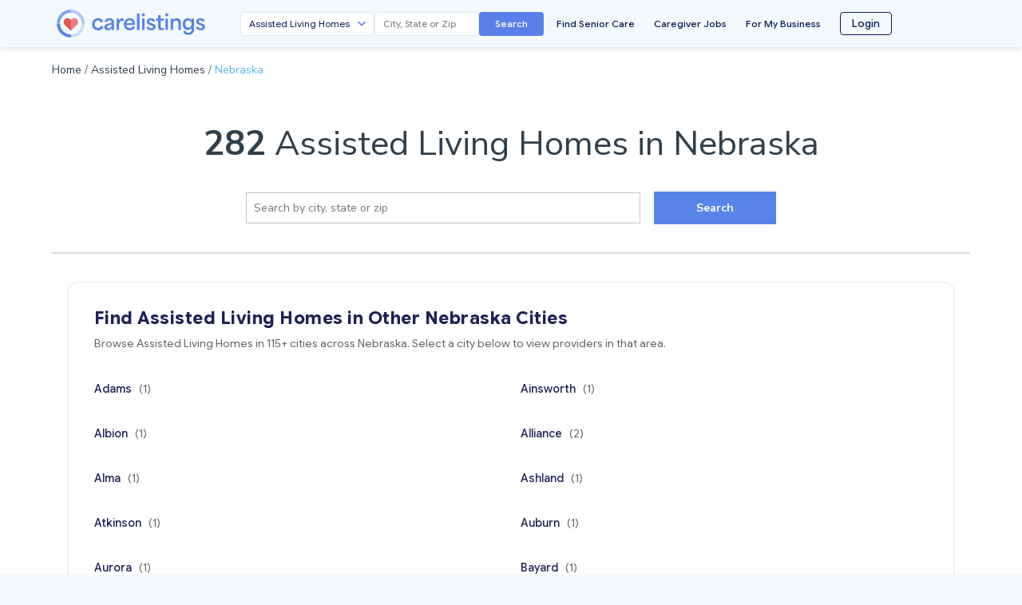

--- FILE ---
content_type: text/html; charset=utf-8
request_url: https://carelistings.com/find/assisted-living-homes/nebraska
body_size: 8580
content:
<!doctype html>
<html lang="en">
  <head>
    <meta charset="utf-8" />
    <meta http-equiv="X-UA-Compatible" content="IE=edge,chrome=1" />
    <meta name="viewport" content="width=device-width, initial-scale=1" />
    <link rel="shortcut icon" type="image/x-icon" href="/favicon.ico" />
    <meta http-equiv="x-dns-prefetch-control" content="on">
    <link rel='preconnect' href='https://fonts.gstatic.com' crossorigin>
    <link rel="preconnect" href="https://fonts.googleapis.com" crossorigin>
    <link rel="preconnect" href="https://www.google-analytics.com" crossorigin>
    <link rel="preconnect" href="https://www.googletagmanager.com" crossorigin>

    <!-- Google Tag Manager -->
    <script>(function(w,d,s,l,i){w[l]=w[l]||[];w[l].push({'gtm.start':
    new Date().getTime(),event:'gtm.js'});var f=d.getElementsByTagName(s)[0],
    j=d.createElement(s),dl=l!='dataLayer'?'&l='+l:'';j.async=true;j.src=
    'https://www.googletagmanager.com/gtm.js?id='+i+dl;f.parentNode.insertBefore(j,f);
    })(window,document,'script','dataLayer','GTM-TMLPL87');</script>
    <!-- End Google Tag Manager -->
          <script async src="https://pagead2.googlesyndication.com/pagead/js/adsbygoogle.js?client=ca-pub-1754744322738373" crossorigin="anonymous"></script>



    <title>282 Assisted Living Homes in Nebraska | CareListings</title>
    <meta name="description" content="Start your search for free with the most trusted source for the best rates &amp; most choice on 282 Assisted Living Homes in Nebraska. Contact care providers directly without hidden online referral fees charged for seniors."/>
    <meta name="keywords" content="Assisted Living Homes and other senior care options and pricing in Nebraska" />
    <link rel="canonical" href="https://carelistings.com/find/assisted-living-homes/nebraska" />
    <meta property="og:site_name" content="CareListings" />
    <meta property="og:title" content="282 Assisted Living Homes in Nebraska | CareListings" />
    <meta property="og:description" content="Start your search for free with the most trusted source for the best rates &amp; most choice on 282 Assisted Living Homes in Nebraska. Contact care providers directly without hidden online referral fees charged for seniors." />
    <meta property="og:type" content="website" />
    <meta property="og:url" content="https://carelistings.com/find/assisted-living-homes/nebraska" />
    <meta property="og:image" content="https://carelistings.com/assets/images/FPO/logo-carelistings.png" />
    <meta property="og:image:width" content="1299" />
    <meta property="og:image:height" content="738" />
    <meta name="robots" content="index, follow">






    <meta name="mobile-web-app-capable" content="yes">
    <meta name="application-name" content="CareListings">
    <link rel="icon" sizes="192x192" href="https://carelistings.com/images/carelistings-chrome-touch-icon-192x192.png">
    <meta name="apple-mobile-web-app-capable" content="yes">
    <meta name="apple-mobile-web-app-status-bar-style" content="black">
    <meta name="apple-mobile-web-app-title" content="CareListings">
    <link rel="apple-touch-icon" href="https://carelistings.com/images/carelistings-touch-icon-iphone.png">
    <link rel="apple-touch-icon" sizes="76x76" href="https://carelistings.com/images/carelistings-touch-icon-ipad.png">
    <link rel="apple-touch-icon" sizes="120x120" href="https://carelistings.com/images/carelistings-touch-icon-iphone-retina.png">
    <link rel="apple-touch-icon" sizes="152x152" href="https://carelistings.com/images/carelistings-touch-icon-ipad-retina.png">
    <link rel="manifest" href="/manifest.json">
    <link rel="stylesheet" href="/assets/stylesheets/main.css">
    <link rel="stylesheet" href="https://fonts.googleapis.com/css2?family=Material+Symbols+Outlined:opsz,wght,FILL,GRAD@48,400,0,0&display=swap" />
    <!-- 12/30/19 - CR - Disabling Keystone Admin UI -->
    <!--  -->

  </head>

  <body data-section="State Results">
    <!-- Google Tag Manager (noscript) -->
    <noscript><iframe src="https://www.googletagmanager.com/ns.html?id=GTM-TMLPL87"
    height="0" width="0" style="display:none;visibility:hidden"></iframe></noscript>
    <!-- End Google Tag Manager (noscript) -->

    <div class="js-modal-overlay modal-dimmer fixed"></div>

    <link href="https://fonts.googleapis.com/css2?family=Google+Sans+Flex:wght@400;500;600;700&display=swap" rel="stylesheet">
    <link rel="stylesheet" href="/styles/nav-primary.css?v=2">
    <script>console.log('NAV-PRIMARY: External CSS version V2 loaded');</script>
    
    <header>
      <nav class="nav-primary ">
        <div class="wrapper">
          <div class="nav-top-row">
              <div style="flex-shrink:0;display:flex;align-items:center;">
                <a class="nav-primary__logo block" href="/" style="display:block;width:300px;"></a>
              </div>
    
            <button class="nav-hamburger" onclick="document.getElementById('mobileMenu').classList.toggle('hidden');" aria-label="Menu">
              <svg width="24" height="24" viewBox="0 0 24 24" fill="none" xmlns="http://www.w3.org/2000/svg">
                <path d="M3 12H21M3 6H21M3 18H21" stroke="#0A1A56" stroke-width="2" stroke-linecap="round"/>
              </svg>
            </button>
    
            <div class="nav-medium-links" style="display:none;">
                    <a href="/" style="color:#0A1A56;font-size:12px;font-weight:500;text-decoration:none;transition:color 0.2s;white-space:nowrap;" onmouseover="this.style.color='#5B7FE8'" onmouseout="this.style.color='#0A1A56'">Find Senior Care</a>
                    <a href="/jobs/registration" style="color:#0A1A56;font-size:12px;font-weight:500;text-decoration:none;transition:color 0.2s;white-space:nowrap;" onmouseover="this.style.color='#5B7FE8'" onmouseout="this.style.color='#0A1A56'">Caregiver Jobs</a>
                    <a href="/invitations/professionals" style="color:#0A1A56;font-size:12px;font-weight:500;text-decoration:none;transition:color 0.2s;white-space:nowrap;" onmouseover="this.style.color='#5B7FE8'" onmouseout="this.style.color='#0A1A56'">For My Business</a>
                    <a href="/login">
                      <button style="background:transparent;color:#0A1A56;padding:4px 14px;border-radius:4px;font-size:13px;font-weight:500;border:1px solid #0A1A56;cursor:pointer;transition:all 0.2s;" onmouseover="this.style.background='#0A1A56';this.style.color='white'" onmouseout="this.style.background='transparent';this.style.color='#0A1A56'">Login</button>
                    </a>
            </div>
          </div>
    
          <div class="nav-search-row" style="display:flex;align-items:center;gap:12px;flex-wrap:nowrap;width:100%;">
    
              <div class="nav-desktop-only" style="flex-shrink:0;display:flex;align-items:center;">
                <a class="nav-primary__logo block" href="/" style="display:block;width:300px;"></a>
              </div>
    
              <div class="nav-desktop-search" style="flex:1;max-width:380px;margin-left:-70px;">
                <div style="display:flex;gap:6px;align-items:stretch;">
                  <select id="navSearchType" style="flex:0 1 auto;width:45%;min-width:125px;max-width:215px;height:30px;font-size:12px;border-radius:4px;border:1px solid #e5e7eb;padding:0 28px 0 10px;background:white url('data:image/svg+xml;charset=UTF-8,%3Csvg xmlns=%22http://www.w3.org/2000/svg%22 width=%2212%22 height=%228%22 viewBox=%220 0 12 8%22%3E%3Cpath fill=%22%235B7FE8%22 d=%22M1.41 0L6 4.58 10.59 0 12 1.42l-6 6-6-6z%22/%3E%3C/svg%3E') no-repeat right 10px center;background-size:10px;color:#0A1A56;font-weight:400;appearance:none;-webkit-appearance:none;-moz-appearance:none;">
                    <option value="assisted-living-homes">Assisted Living Homes</option>
                    <option value="homecare">Home Care Services</option>
                    <option value="home-health-agencies">Home Health Agencies</option>
                    <option value="skilled-nursing-facilities">Skilled Nursing Facilities</option>
                    <option value="hospices">Hospice Care</option>
                    <option value="dialysis-facilities">Dialysis Facilities</option>
                  </select>
                  <input id="navLocationInput" type="text" style="flex:0 1 auto;width:35%;min-width:105px;max-width:175px;height:30px;font-size:12px;border-radius:4px;border:1px solid #e5e7eb;padding:0 10px;color:#0A1A56;" placeholder="City, State or Zip" />
                  <button id="navSearchBtn" type="button" aria-label="Search" style="background:#5B7FE8;color:white;height:30px;padding:0 20px;border-radius:4px;border:none;cursor:pointer;transition:background 0.2s;display:flex;align-items:center;justify-content:center;font-size:12px;font-weight:500;flex-shrink:0;" onmouseover="this.style.background='#4968d4'" onmouseout="this.style.background='#5B7FE8'">
                    Search
                  </button>
                </div>
              </div>
    
              <div class="nav-medium-search" style="flex:1;display:flex;justify-content:flex-end;align-items:center;">
                <div style="display:flex;gap:8px;align-items:center;">
                  <select id="navSearchTypeMedium" style="flex:1;min-width:140px;max-width:180px;height:32px;font-size:12px;border-radius:4px;border:1px solid #e5e7eb;padding:0 28px 0 10px;background:white url('data:image/svg+xml;charset=UTF-8,%3Csvg xmlns=%22http://www.w3.org/2000/svg%22 width=%2212%22 height=%228%22 viewBox=%220 0 12 8%22%3E%3Cpath fill=%22%235B7FE8%22 d=%22M1.41 0L6 4.58 10.59 0 12 1.42l-6 6-6-6z%22/%3E%3C/svg%3E') no-repeat right 10px center;background-size:10px;color:#0A1A56;font-weight:400;appearance:none;-webkit-appearance:none;-moz-appearance:none;box-sizing:border-box;margin:0;">
                    <option value="assisted-living-homes">Assisted Living Homes</option>
                    <option value="homecare">Home Care Services</option>
                    <option value="home-health-agencies">Home Health Agencies</option>
                    <option value="skilled-nursing-facilities">Skilled Nursing Facilities</option>
                    <option value="hospices">Hospice Care</option>
                    <option value="dialysis-facilities">Dialysis Facilities</option>
                  </select>
                  <input id="navLocationInputMedium" type="text" style="flex:1;min-width:80px;max-width:120px;height:32px;font-size:12px;border-radius:4px;border:1px solid #e5e7eb;padding:0 10px;color:#0A1A56;box-sizing:border-box;margin:0;" placeholder="City, State or Zip" />
                  <button id="navSearchBtnMedium" type="button" aria-label="Search" style="background:#5B7FE8;color:white;height:32px;width:32px;padding:0;border-radius:4px;border:none;cursor:pointer;transition:background 0.2s;box-sizing:border-box;margin:0;display:inline-flex;align-items:center;justify-content:center;" onmouseover="this.style.background='#4968d4'" onmouseout="this.style.background='#5B7FE8'">
                    <svg width="14" height="14" viewBox="0 0 24 24" fill="none" xmlns="http://www.w3.org/2000/svg">
                      <path d="M21 21L15 15M17 10C17 13.866 13.866 17 10 17C6.13401 17 3 13.866 3 10C3 6.13401 6.13401 3 10 3C13.866 3 17 6.13401 17 10Z" stroke="white" stroke-width="2" stroke-linecap="round" stroke-linejoin="round"/>
                    </svg>
                  </button>
                </div>
              </div>
    
    
              <div class="nav-mobile-search">
                <select id="navSearchTypeMobile">
                  <option value="assisted-living-homes">Assisted Living Homes</option>
                  <option value="homecare">Home Care Services</option>
                  <option value="home-health-agencies">Home Health Agencies</option>
                  <option value="skilled-nursing-facilities">Skilled Nursing Facilities</option>
                  <option value="hospices">Hospice Care</option>
                  <option value="dialysis-facilities">Dialysis Facilities</option>
                </select>
                <input id="navLocationInputMobile" type="text" placeholder="Location" />
                <button id="navSearchBtnMobile" type="button" aria-label="Search">
                  Search
                </button>
              </div>
    
            <div class="nav-desktop-links" style="flex:1;margin-left:16px;max-width:420px;">
              <div style="display:flex;align-items:center;justify-content:space-between;width:100%;">
                      <a href="/" style="color:#0A1A56;font-size:12px;font-weight:500;text-decoration:none;transition:color 0.2s;white-space:nowrap;" onmouseover="this.style.color='#5B7FE8'" onmouseout="this.style.color='#0A1A56'">Find Senior Care</a>
                      <a href="/jobs/registration" style="color:#0A1A56;font-size:12px;font-weight:500;text-decoration:none;transition:color 0.2s;white-space:nowrap;" onmouseover="this.style.color='#5B7FE8'" onmouseout="this.style.color='#0A1A56'">Caregiver Jobs</a>
                      <a href="/invitations/professionals" style="color:#0A1A56;font-size:12px;font-weight:500;text-decoration:none;transition:color 0.2s;white-space:nowrap;" onmouseover="this.style.color='#5B7FE8'" onmouseout="this.style.color='#0A1A56'">For My Business</a>
                      <a href="/login">
                        <button style="background:transparent;color:#0A1A56;padding:4px 14px;border-radius:4px;font-size:13px;font-weight:500;border:1px solid #0A1A56;cursor:pointer;transition:all 0.2s;" onmouseover="this.style.background='#0A1A56';this.style.color='white'" onmouseout="this.style.background='transparent';this.style.color='#0A1A56'">Login</button>
                      </a>
              </div>
            </div>
          </div>
    
        </div>
    
        <div id="mobileMenu" class="hidden" style="background:#FFFFFF;border-top:1px solid #e5e7eb;padding:36px 24px 16px 24px;">
          <div style="display:flex;flex-direction:column;gap:16px;">
              <a href="/" style="color:#0A1A56;font-size:16px;font-weight:500;text-decoration:none;padding:8px 0;">Find Senior Care</a>
              <a href="/jobs/registration" style="color:#0A1A56;font-size:16px;font-weight:500;text-decoration:none;padding:8px 0;">Caregiver Jobs</a>
              <a href="/invitations/professionals" style="color:#0A1A56;font-size:16px;font-weight:500;text-decoration:none;padding:8px 0;">For My Business</a>
              <a href="/login" style="margin-top:8px;">
                <button style="background:transparent;color:#0A1A56;padding:12px 24px;border-radius:6px;font-size:16px;font-weight:500;border:1px solid #0A1A56;cursor:pointer;width:100%;">Login</button>
              </a>
          </div>
        </div>
      </nav>
    </header>
    
    <script>
      // Nav search button functionality for all breakpoints
      (function() {
        function handleSearch(typeId, locationId) {
          var providerType = document.getElementById(typeId).value;
          var location = document.getElementById(locationId).value;
    
          if (location && location.trim() !== '') {
            var formattedLocation = location.trim().toLowerCase()
              .replace(/\s+/g, '-')
              .replace(/[^a-z0-9-]/g, '');
            window.location.href = '/' + providerType + '/' + formattedLocation;
          } else {
            alert('Please enter a location');
          }
        }
    
        // Desktop search
        var searchBtn = document.getElementById('navSearchBtn');
        if (searchBtn) {
          searchBtn.addEventListener('click', function() {
            handleSearch('navSearchType', 'navLocationInput');
          });
        }
    
        // Medium search
        var searchBtnMedium = document.getElementById('navSearchBtnMedium');
        if (searchBtnMedium) {
          searchBtnMedium.addEventListener('click', function() {
            handleSearch('navSearchTypeMedium', 'navLocationInputMedium');
          });
        }
    
        // Mobile search
        var searchBtnMobile = document.getElementById('navSearchBtnMobile');
        if (searchBtnMobile) {
          searchBtnMobile.addEventListener('click', function() {
            handleSearch('navSearchTypeMobile', 'navLocationInputMobile');
          });
        }
    
        // Enter key support for all inputs
        ['navLocationInput', 'navLocationInputMedium', 'navLocationInputMobile'].forEach(function(id) {
          var input = document.getElementById(id);
          if (input) {
            input.addEventListener('keypress', function(e) {
              if (e.key === 'Enter') {
                var btnId = id.replace('navLocationInput', 'navSearchBtn');
                if (btnId === 'navSearchBtn') btnId = 'navSearchBtn';
                else if (id === 'navLocationInputMedium') btnId = 'navSearchBtnMedium';
                else if (id === 'navLocationInputMobile') btnId = 'navSearchBtnMobile';
                document.getElementById(btnId).click();
              }
            });
          }
        });
      })();
    
      // Set current provider type and location in nav search fields
      (function() {
        // Priority order for provider type:
        // 1. data.providerTypeCode (results page search)
        // 2. provider.providerTypeCode (provider profile page)
        // 3. defaultSearchType (customer's first provider)
        var providerTypeCode = '' || '';
        var defaultSearchType = '';  // From middleware for customer pages
    
        // Priority order for location:
        // 1. data.fancyLocation (results page search)
        // 2. provider location (provider profile page)
        // 3. defaultSearchLocation (customer's first provider)
        var searchLocation = '';
        var defaultSearchLocation = '';  // From middleware for customer pages
    
        // For provider profile pages, construct location from provider data
    
        // Use defaultSearchLocation only if no other location is set
        if (!searchLocation && defaultSearchLocation) {
          searchLocation = defaultSearchLocation;
        }
    
        // Map providerTypeCode to dropdown values
        var typeMap = {
          'alh': 'assisted-living-homes',
          'snf': 'skilled-nursing-facilities',
          'homecare': 'homecare',
          'hha': 'home-health-agencies',
          'hospice': 'hospices',
          'dialysis': 'dialysis-facilities',
          'esrd': 'dialysis-facilities'
        };
    
        // Priority: explicit providerTypeCode from search/profile, then defaultSearchType, then fallback
        var dropdownValue = typeMap[providerTypeCode] || defaultSearchType || 'assisted-living-homes';
    
        // Set provider type in all nav search dropdowns
        // Only set via JavaScript if we have data.providerTypeCode or provider.providerTypeCode
        // If we only have defaultSearchType, the HTML already has the correct selected attribute
        if (providerTypeCode || !defaultSearchType) {
          ['navSearchType', 'navSearchTypeMedium', 'navSearchTypeMobile'].forEach(function(id) {
            var select = document.getElementById(id);
            if (select && dropdownValue) {
              select.value = dropdownValue;
            }
          });
        }
    
        // Set location in all nav search inputs
        ['navLocationInput', 'navLocationInputMedium', 'navLocationInputMobile'].forEach(function(id) {
          var input = document.getElementById(id);
          if (input && searchLocation) {
            input.value = searchLocation;
          }
        });
      })();
    </script>

    <div class="bg-white--light" style="min-height:600px;">

  <div class="wrapper">
    <div class="py3">
      <div class="layout">
        <div class="layout__item base--12/12 large--6/12">
          <div class="weight-400 small">
            <ul>
              <a href="/">Home</a> /
              <a href="/find/assisted-living-homes">Assisted Living Homes</a> /
              <a href="/find/assisted-living-homes/nebraska" class="specialeffects-new">Nebraska</a>
            </ul>
          </div>
        </div>
      </div>
    </div>
  </div>

  <header class="wrapper">
    <div class="mt1 py3">
      <div class="text-center">
        <h1 class="largest-name"><b>282</b> Assisted Living Homes in Nebraska</h1>
      </div>
    </div>
  </header>

  <section class="wrapper">
    <div class="avatar__line__gray-lighter mb4">
      <div class="layout">
        <div class="layout__item base--12/12 large--8/12 larger--7/12 mx-auto pb4">
          <div class="layout">
            <div class="layout__item base--8/12 large--9/12">
              <input id="link_id" name="input" type="text" maxlength="100" placeholder="Search by city, state or zip" onkeydown="if (event.keyCode == 13) document.getElementById('link').click()" class="submissions__field-home small" title="Search Assisted Living Homes in a different city, state, or zip..." required>
            </div>
            <div class="layout__item base--4/12 large--3/12">
              <button id="link" type="button" value="Search" class="small btn btn--blue weight-700 py2" style="width:100%;border-radius:0px;box-shadow:0 0px 0px 0;margin-top:-1px;">
                Search
              </button>
            </div>
          </div>
        </div>
      </div>
    </div>
  </section>


  <section class="wrapper" style="margin-bottom:48px;">
    <div style="margin:0 auto;max-width:1200px;padding:0 20px;">
      <div style="background:white;border-radius:12px;box-shadow:0 1px 3px rgba(0,0,0,0.08);padding:32px;border:1px solid #e8eaed;">
        <div style="margin-bottom:24px;">
          <h2 style="font-family:'Google Sans Flex',sans-serif;font-size:22px;font-weight:700;color:#1e2154;margin:0 0 8px 0;">
            Find Assisted Living Homes in Other Nebraska Cities
          </h2>
          <p style="font-family:'Google Sans Flex',sans-serif;font-size:14px;color:#5f6368;margin:0;line-height:1.5;">
            Browse Assisted Living Homes in 115+ cities across Nebraska. Select a city below to view providers in that area.
          </p>
        </div>

        <div style="display:grid;grid-template-columns:repeat(2,1fr);gap:12px 24px;">
            <div style="min-height:44px;display:flex;align-items:center;">
              <a href="/assisted-living-homes/adams-ne"
                 style="font-family:'Google Sans Flex',sans-serif;font-size:14px;font-weight:500;color:#1e2154;text-decoration:none;transition:color 0.2s;display:inline-block;padding:4px 0;"
                 onmouseover="this.style.color='#5884E7'"
                 onmouseout="this.style.color='#1e2154'">
                Adams
                <span style="color:#5f6368;font-weight:400;margin-left:6px;">(1)</span>
              </a>
            </div>
            <div style="min-height:44px;display:flex;align-items:center;">
              <a href="/assisted-living-homes/ainsworth-ne"
                 style="font-family:'Google Sans Flex',sans-serif;font-size:14px;font-weight:500;color:#1e2154;text-decoration:none;transition:color 0.2s;display:inline-block;padding:4px 0;"
                 onmouseover="this.style.color='#5884E7'"
                 onmouseout="this.style.color='#1e2154'">
                Ainsworth
                <span style="color:#5f6368;font-weight:400;margin-left:6px;">(1)</span>
              </a>
            </div>
            <div style="min-height:44px;display:flex;align-items:center;">
              <a href="/assisted-living-homes/albion-ne"
                 style="font-family:'Google Sans Flex',sans-serif;font-size:14px;font-weight:500;color:#1e2154;text-decoration:none;transition:color 0.2s;display:inline-block;padding:4px 0;"
                 onmouseover="this.style.color='#5884E7'"
                 onmouseout="this.style.color='#1e2154'">
                Albion
                <span style="color:#5f6368;font-weight:400;margin-left:6px;">(1)</span>
              </a>
            </div>
            <div style="min-height:44px;display:flex;align-items:center;">
              <a href="/assisted-living-homes/alliance-ne"
                 style="font-family:'Google Sans Flex',sans-serif;font-size:14px;font-weight:500;color:#1e2154;text-decoration:none;transition:color 0.2s;display:inline-block;padding:4px 0;"
                 onmouseover="this.style.color='#5884E7'"
                 onmouseout="this.style.color='#1e2154'">
                Alliance
                <span style="color:#5f6368;font-weight:400;margin-left:6px;">(2)</span>
              </a>
            </div>
            <div style="min-height:44px;display:flex;align-items:center;">
              <a href="/assisted-living-homes/alma-ne"
                 style="font-family:'Google Sans Flex',sans-serif;font-size:14px;font-weight:500;color:#1e2154;text-decoration:none;transition:color 0.2s;display:inline-block;padding:4px 0;"
                 onmouseover="this.style.color='#5884E7'"
                 onmouseout="this.style.color='#1e2154'">
                Alma
                <span style="color:#5f6368;font-weight:400;margin-left:6px;">(1)</span>
              </a>
            </div>
            <div style="min-height:44px;display:flex;align-items:center;">
              <a href="/assisted-living-homes/ashland-ne"
                 style="font-family:'Google Sans Flex',sans-serif;font-size:14px;font-weight:500;color:#1e2154;text-decoration:none;transition:color 0.2s;display:inline-block;padding:4px 0;"
                 onmouseover="this.style.color='#5884E7'"
                 onmouseout="this.style.color='#1e2154'">
                Ashland
                <span style="color:#5f6368;font-weight:400;margin-left:6px;">(1)</span>
              </a>
            </div>
            <div style="min-height:44px;display:flex;align-items:center;">
              <a href="/assisted-living-homes/atkinson-ne"
                 style="font-family:'Google Sans Flex',sans-serif;font-size:14px;font-weight:500;color:#1e2154;text-decoration:none;transition:color 0.2s;display:inline-block;padding:4px 0;"
                 onmouseover="this.style.color='#5884E7'"
                 onmouseout="this.style.color='#1e2154'">
                Atkinson
                <span style="color:#5f6368;font-weight:400;margin-left:6px;">(1)</span>
              </a>
            </div>
            <div style="min-height:44px;display:flex;align-items:center;">
              <a href="/assisted-living-homes/auburn-ne"
                 style="font-family:'Google Sans Flex',sans-serif;font-size:14px;font-weight:500;color:#1e2154;text-decoration:none;transition:color 0.2s;display:inline-block;padding:4px 0;"
                 onmouseover="this.style.color='#5884E7'"
                 onmouseout="this.style.color='#1e2154'">
                Auburn
                <span style="color:#5f6368;font-weight:400;margin-left:6px;">(1)</span>
              </a>
            </div>
            <div style="min-height:44px;display:flex;align-items:center;">
              <a href="/assisted-living-homes/aurora-ne"
                 style="font-family:'Google Sans Flex',sans-serif;font-size:14px;font-weight:500;color:#1e2154;text-decoration:none;transition:color 0.2s;display:inline-block;padding:4px 0;"
                 onmouseover="this.style.color='#5884E7'"
                 onmouseout="this.style.color='#1e2154'">
                Aurora
                <span style="color:#5f6368;font-weight:400;margin-left:6px;">(1)</span>
              </a>
            </div>
            <div style="min-height:44px;display:flex;align-items:center;">
              <a href="/assisted-living-homes/bayard-ne"
                 style="font-family:'Google Sans Flex',sans-serif;font-size:14px;font-weight:500;color:#1e2154;text-decoration:none;transition:color 0.2s;display:inline-block;padding:4px 0;"
                 onmouseover="this.style.color='#5884E7'"
                 onmouseout="this.style.color='#1e2154'">
                Bayard
                <span style="color:#5f6368;font-weight:400;margin-left:6px;">(1)</span>
              </a>
            </div>
            <div style="min-height:44px;display:flex;align-items:center;">
              <a href="/assisted-living-homes/beatrice-ne"
                 style="font-family:'Google Sans Flex',sans-serif;font-size:14px;font-weight:500;color:#1e2154;text-decoration:none;transition:color 0.2s;display:inline-block;padding:4px 0;"
                 onmouseover="this.style.color='#5884E7'"
                 onmouseout="this.style.color='#1e2154'">
                Beatrice
                <span style="color:#5f6368;font-weight:400;margin-left:6px;">(5)</span>
              </a>
            </div>
            <div style="min-height:44px;display:flex;align-items:center;">
              <a href="/assisted-living-homes/beemer-ne"
                 style="font-family:'Google Sans Flex',sans-serif;font-size:14px;font-weight:500;color:#1e2154;text-decoration:none;transition:color 0.2s;display:inline-block;padding:4px 0;"
                 onmouseover="this.style.color='#5884E7'"
                 onmouseout="this.style.color='#1e2154'">
                Beemer
                <span style="color:#5f6368;font-weight:400;margin-left:6px;">(1)</span>
              </a>
            </div>
            <div style="min-height:44px;display:flex;align-items:center;">
              <a href="/assisted-living-homes/bellevue-ne"
                 style="font-family:'Google Sans Flex',sans-serif;font-size:14px;font-weight:500;color:#1e2154;text-decoration:none;transition:color 0.2s;display:inline-block;padding:4px 0;"
                 onmouseover="this.style.color='#5884E7'"
                 onmouseout="this.style.color='#1e2154'">
                Bellevue
                <span style="color:#5f6368;font-weight:400;margin-left:6px;">(4)</span>
              </a>
            </div>
            <div style="min-height:44px;display:flex;align-items:center;">
              <a href="/assisted-living-homes/bennington-ne"
                 style="font-family:'Google Sans Flex',sans-serif;font-size:14px;font-weight:500;color:#1e2154;text-decoration:none;transition:color 0.2s;display:inline-block;padding:4px 0;"
                 onmouseover="this.style.color='#5884E7'"
                 onmouseout="this.style.color='#1e2154'">
                Bennington
                <span style="color:#5f6368;font-weight:400;margin-left:6px;">(1)</span>
              </a>
            </div>
            <div style="min-height:44px;display:flex;align-items:center;">
              <a href="/assisted-living-homes/bertrand-ne"
                 style="font-family:'Google Sans Flex',sans-serif;font-size:14px;font-weight:500;color:#1e2154;text-decoration:none;transition:color 0.2s;display:inline-block;padding:4px 0;"
                 onmouseover="this.style.color='#5884E7'"
                 onmouseout="this.style.color='#1e2154'">
                Bertrand
                <span style="color:#5f6368;font-weight:400;margin-left:6px;">(1)</span>
              </a>
            </div>
            <div style="min-height:44px;display:flex;align-items:center;">
              <a href="/assisted-living-homes/blair-ne"
                 style="font-family:'Google Sans Flex',sans-serif;font-size:14px;font-weight:500;color:#1e2154;text-decoration:none;transition:color 0.2s;display:inline-block;padding:4px 0;"
                 onmouseover="this.style.color='#5884E7'"
                 onmouseout="this.style.color='#1e2154'">
                Blair
                <span style="color:#5f6368;font-weight:400;margin-left:6px;">(3)</span>
              </a>
            </div>
            <div style="min-height:44px;display:flex;align-items:center;">
              <a href="/assisted-living-homes/bloomfield-ne"
                 style="font-family:'Google Sans Flex',sans-serif;font-size:14px;font-weight:500;color:#1e2154;text-decoration:none;transition:color 0.2s;display:inline-block;padding:4px 0;"
                 onmouseover="this.style.color='#5884E7'"
                 onmouseout="this.style.color='#1e2154'">
                Bloomfield
                <span style="color:#5f6368;font-weight:400;margin-left:6px;">(1)</span>
              </a>
            </div>
            <div style="min-height:44px;display:flex;align-items:center;">
              <a href="/assisted-living-homes/broken-bow-ne"
                 style="font-family:'Google Sans Flex',sans-serif;font-size:14px;font-weight:500;color:#1e2154;text-decoration:none;transition:color 0.2s;display:inline-block;padding:4px 0;"
                 onmouseover="this.style.color='#5884E7'"
                 onmouseout="this.style.color='#1e2154'">
                Broken Bow
                <span style="color:#5f6368;font-weight:400;margin-left:6px;">(3)</span>
              </a>
            </div>
            <div style="min-height:44px;display:flex;align-items:center;">
              <a href="/assisted-living-homes/burwell-ne"
                 style="font-family:'Google Sans Flex',sans-serif;font-size:14px;font-weight:500;color:#1e2154;text-decoration:none;transition:color 0.2s;display:inline-block;padding:4px 0;"
                 onmouseover="this.style.color='#5884E7'"
                 onmouseout="this.style.color='#1e2154'">
                Burwell
                <span style="color:#5f6368;font-weight:400;margin-left:6px;">(1)</span>
              </a>
            </div>
            <div style="min-height:44px;display:flex;align-items:center;">
              <a href="/assisted-living-homes/butte-ne"
                 style="font-family:'Google Sans Flex',sans-serif;font-size:14px;font-weight:500;color:#1e2154;text-decoration:none;transition:color 0.2s;display:inline-block;padding:4px 0;"
                 onmouseover="this.style.color='#5884E7'"
                 onmouseout="this.style.color='#1e2154'">
                Butte
                <span style="color:#5f6368;font-weight:400;margin-left:6px;">(1)</span>
              </a>
            </div>
            <div style="min-height:44px;display:flex;align-items:center;">
              <a href="/assisted-living-homes/cambridge-ne"
                 style="font-family:'Google Sans Flex',sans-serif;font-size:14px;font-weight:500;color:#1e2154;text-decoration:none;transition:color 0.2s;display:inline-block;padding:4px 0;"
                 onmouseover="this.style.color='#5884E7'"
                 onmouseout="this.style.color='#1e2154'">
                Cambridge
                <span style="color:#5f6368;font-weight:400;margin-left:6px;">(1)</span>
              </a>
            </div>
            <div style="min-height:44px;display:flex;align-items:center;">
              <a href="/assisted-living-homes/central-city-ne"
                 style="font-family:'Google Sans Flex',sans-serif;font-size:14px;font-weight:500;color:#1e2154;text-decoration:none;transition:color 0.2s;display:inline-block;padding:4px 0;"
                 onmouseover="this.style.color='#5884E7'"
                 onmouseout="this.style.color='#1e2154'">
                Central City
                <span style="color:#5f6368;font-weight:400;margin-left:6px;">(3)</span>
              </a>
            </div>
            <div style="min-height:44px;display:flex;align-items:center;">
              <a href="/assisted-living-homes/chadron-ne"
                 style="font-family:'Google Sans Flex',sans-serif;font-size:14px;font-weight:500;color:#1e2154;text-decoration:none;transition:color 0.2s;display:inline-block;padding:4px 0;"
                 onmouseover="this.style.color='#5884E7'"
                 onmouseout="this.style.color='#1e2154'">
                Chadron
                <span style="color:#5f6368;font-weight:400;margin-left:6px;">(1)</span>
              </a>
            </div>
            <div style="min-height:44px;display:flex;align-items:center;">
              <a href="/assisted-living-homes/clarkson-ne"
                 style="font-family:'Google Sans Flex',sans-serif;font-size:14px;font-weight:500;color:#1e2154;text-decoration:none;transition:color 0.2s;display:inline-block;padding:4px 0;"
                 onmouseover="this.style.color='#5884E7'"
                 onmouseout="this.style.color='#1e2154'">
                Clarkson
                <span style="color:#5f6368;font-weight:400;margin-left:6px;">(1)</span>
              </a>
            </div>
            <div style="min-height:44px;display:flex;align-items:center;">
              <a href="/assisted-living-homes/coleridge-ne"
                 style="font-family:'Google Sans Flex',sans-serif;font-size:14px;font-weight:500;color:#1e2154;text-decoration:none;transition:color 0.2s;display:inline-block;padding:4px 0;"
                 onmouseover="this.style.color='#5884E7'"
                 onmouseout="this.style.color='#1e2154'">
                Coleridge
                <span style="color:#5f6368;font-weight:400;margin-left:6px;">(1)</span>
              </a>
            </div>
            <div style="min-height:44px;display:flex;align-items:center;">
              <a href="/assisted-living-homes/columbus-ne"
                 style="font-family:'Google Sans Flex',sans-serif;font-size:14px;font-weight:500;color:#1e2154;text-decoration:none;transition:color 0.2s;display:inline-block;padding:4px 0;"
                 onmouseover="this.style.color='#5884E7'"
                 onmouseout="this.style.color='#1e2154'">
                Columbus
                <span style="color:#5f6368;font-weight:400;margin-left:6px;">(5)</span>
              </a>
            </div>
            <div style="min-height:44px;display:flex;align-items:center;">
              <a href="/assisted-living-homes/cozad-ne"
                 style="font-family:'Google Sans Flex',sans-serif;font-size:14px;font-weight:500;color:#1e2154;text-decoration:none;transition:color 0.2s;display:inline-block;padding:4px 0;"
                 onmouseover="this.style.color='#5884E7'"
                 onmouseout="this.style.color='#1e2154'">
                Cozad
                <span style="color:#5f6368;font-weight:400;margin-left:6px;">(2)</span>
              </a>
            </div>
            <div style="min-height:44px;display:flex;align-items:center;">
              <a href="/assisted-living-homes/crawford-ne"
                 style="font-family:'Google Sans Flex',sans-serif;font-size:14px;font-weight:500;color:#1e2154;text-decoration:none;transition:color 0.2s;display:inline-block;padding:4px 0;"
                 onmouseover="this.style.color='#5884E7'"
                 onmouseout="this.style.color='#1e2154'">
                Crawford
                <span style="color:#5f6368;font-weight:400;margin-left:6px;">(1)</span>
              </a>
            </div>
            <div style="min-height:44px;display:flex;align-items:center;">
              <a href="/assisted-living-homes/crete-ne"
                 style="font-family:'Google Sans Flex',sans-serif;font-size:14px;font-weight:500;color:#1e2154;text-decoration:none;transition:color 0.2s;display:inline-block;padding:4px 0;"
                 onmouseover="this.style.color='#5884E7'"
                 onmouseout="this.style.color='#1e2154'">
                Crete
                <span style="color:#5f6368;font-weight:400;margin-left:6px;">(1)</span>
              </a>
            </div>
            <div style="min-height:44px;display:flex;align-items:center;">
              <a href="/assisted-living-homes/curtis-ne"
                 style="font-family:'Google Sans Flex',sans-serif;font-size:14px;font-weight:500;color:#1e2154;text-decoration:none;transition:color 0.2s;display:inline-block;padding:4px 0;"
                 onmouseover="this.style.color='#5884E7'"
                 onmouseout="this.style.color='#1e2154'">
                Curtis
                <span style="color:#5f6368;font-weight:400;margin-left:6px;">(1)</span>
              </a>
            </div>
            <div style="min-height:44px;display:flex;align-items:center;">
              <a href="/assisted-living-homes/david-city-ne"
                 style="font-family:'Google Sans Flex',sans-serif;font-size:14px;font-weight:500;color:#1e2154;text-decoration:none;transition:color 0.2s;display:inline-block;padding:4px 0;"
                 onmouseover="this.style.color='#5884E7'"
                 onmouseout="this.style.color='#1e2154'">
                David City
                <span style="color:#5f6368;font-weight:400;margin-left:6px;">(1)</span>
              </a>
            </div>
            <div style="min-height:44px;display:flex;align-items:center;">
              <a href="/assisted-living-homes/deshler-ne"
                 style="font-family:'Google Sans Flex',sans-serif;font-size:14px;font-weight:500;color:#1e2154;text-decoration:none;transition:color 0.2s;display:inline-block;padding:4px 0;"
                 onmouseover="this.style.color='#5884E7'"
                 onmouseout="this.style.color='#1e2154'">
                Deshler
                <span style="color:#5f6368;font-weight:400;margin-left:6px;">(1)</span>
              </a>
            </div>
            <div style="min-height:44px;display:flex;align-items:center;">
              <a href="/assisted-living-homes/doniphan-ne"
                 style="font-family:'Google Sans Flex',sans-serif;font-size:14px;font-weight:500;color:#1e2154;text-decoration:none;transition:color 0.2s;display:inline-block;padding:4px 0;"
                 onmouseover="this.style.color='#5884E7'"
                 onmouseout="this.style.color='#1e2154'">
                Doniphan
                <span style="color:#5f6368;font-weight:400;margin-left:6px;">(1)</span>
              </a>
            </div>
            <div style="min-height:44px;display:flex;align-items:center;">
              <a href="/assisted-living-homes/elkhorn-ne"
                 style="font-family:'Google Sans Flex',sans-serif;font-size:14px;font-weight:500;color:#1e2154;text-decoration:none;transition:color 0.2s;display:inline-block;padding:4px 0;"
                 onmouseover="this.style.color='#5884E7'"
                 onmouseout="this.style.color='#1e2154'">
                Elkhorn
                <span style="color:#5f6368;font-weight:400;margin-left:6px;">(6)</span>
              </a>
            </div>
            <div style="min-height:44px;display:flex;align-items:center;">
              <a href="/assisted-living-homes/elwood-ne"
                 style="font-family:'Google Sans Flex',sans-serif;font-size:14px;font-weight:500;color:#1e2154;text-decoration:none;transition:color 0.2s;display:inline-block;padding:4px 0;"
                 onmouseover="this.style.color='#5884E7'"
                 onmouseout="this.style.color='#1e2154'">
                Elwood
                <span style="color:#5f6368;font-weight:400;margin-left:6px;">(1)</span>
              </a>
            </div>
            <div style="min-height:44px;display:flex;align-items:center;">
              <a href="/assisted-living-homes/fairbury-ne"
                 style="font-family:'Google Sans Flex',sans-serif;font-size:14px;font-weight:500;color:#1e2154;text-decoration:none;transition:color 0.2s;display:inline-block;padding:4px 0;"
                 onmouseover="this.style.color='#5884E7'"
                 onmouseout="this.style.color='#1e2154'">
                Fairbury
                <span style="color:#5f6368;font-weight:400;margin-left:6px;">(1)</span>
              </a>
            </div>
            <div style="min-height:44px;display:flex;align-items:center;">
              <a href="/assisted-living-homes/fairmont-ne"
                 style="font-family:'Google Sans Flex',sans-serif;font-size:14px;font-weight:500;color:#1e2154;text-decoration:none;transition:color 0.2s;display:inline-block;padding:4px 0;"
                 onmouseover="this.style.color='#5884E7'"
                 onmouseout="this.style.color='#1e2154'">
                Fairmont
                <span style="color:#5f6368;font-weight:400;margin-left:6px;">(1)</span>
              </a>
            </div>
            <div style="min-height:44px;display:flex;align-items:center;">
              <a href="/assisted-living-homes/falls-city-ne"
                 style="font-family:'Google Sans Flex',sans-serif;font-size:14px;font-weight:500;color:#1e2154;text-decoration:none;transition:color 0.2s;display:inline-block;padding:4px 0;"
                 onmouseover="this.style.color='#5884E7'"
                 onmouseout="this.style.color='#1e2154'">
                Falls City
                <span style="color:#5f6368;font-weight:400;margin-left:6px;">(1)</span>
              </a>
            </div>
            <div style="min-height:44px;display:flex;align-items:center;">
              <a href="/assisted-living-homes/firth-ne"
                 style="font-family:'Google Sans Flex',sans-serif;font-size:14px;font-weight:500;color:#1e2154;text-decoration:none;transition:color 0.2s;display:inline-block;padding:4px 0;"
                 onmouseover="this.style.color='#5884E7'"
                 onmouseout="this.style.color='#1e2154'">
                Firth
                <span style="color:#5f6368;font-weight:400;margin-left:6px;">(1)</span>
              </a>
            </div>
            <div style="min-height:44px;display:flex;align-items:center;">
              <a href="/assisted-living-homes/fort-calhoun-ne"
                 style="font-family:'Google Sans Flex',sans-serif;font-size:14px;font-weight:500;color:#1e2154;text-decoration:none;transition:color 0.2s;display:inline-block;padding:4px 0;"
                 onmouseover="this.style.color='#5884E7'"
                 onmouseout="this.style.color='#1e2154'">
                Fort Calhoun
                <span style="color:#5f6368;font-weight:400;margin-left:6px;">(1)</span>
              </a>
            </div>
            <div style="min-height:44px;display:flex;align-items:center;">
              <a href="/assisted-living-homes/franklin-ne"
                 style="font-family:'Google Sans Flex',sans-serif;font-size:14px;font-weight:500;color:#1e2154;text-decoration:none;transition:color 0.2s;display:inline-block;padding:4px 0;"
                 onmouseover="this.style.color='#5884E7'"
                 onmouseout="this.style.color='#1e2154'">
                Franklin
                <span style="color:#5f6368;font-weight:400;margin-left:6px;">(1)</span>
              </a>
            </div>
            <div style="min-height:44px;display:flex;align-items:center;">
              <a href="/assisted-living-homes/fremont-ne"
                 style="font-family:'Google Sans Flex',sans-serif;font-size:14px;font-weight:500;color:#1e2154;text-decoration:none;transition:color 0.2s;display:inline-block;padding:4px 0;"
                 onmouseover="this.style.color='#5884E7'"
                 onmouseout="this.style.color='#1e2154'">
                Fremont
                <span style="color:#5f6368;font-weight:400;margin-left:6px;">(6)</span>
              </a>
            </div>
            <div style="min-height:44px;display:flex;align-items:center;">
              <a href="/assisted-living-homes/fullerton-ne"
                 style="font-family:'Google Sans Flex',sans-serif;font-size:14px;font-weight:500;color:#1e2154;text-decoration:none;transition:color 0.2s;display:inline-block;padding:4px 0;"
                 onmouseover="this.style.color='#5884E7'"
                 onmouseout="this.style.color='#1e2154'">
                Fullerton
                <span style="color:#5f6368;font-weight:400;margin-left:6px;">(2)</span>
              </a>
            </div>
            <div style="min-height:44px;display:flex;align-items:center;">
              <a href="/assisted-living-homes/geneva-ne"
                 style="font-family:'Google Sans Flex',sans-serif;font-size:14px;font-weight:500;color:#1e2154;text-decoration:none;transition:color 0.2s;display:inline-block;padding:4px 0;"
                 onmouseover="this.style.color='#5884E7'"
                 onmouseout="this.style.color='#1e2154'">
                Geneva
                <span style="color:#5f6368;font-weight:400;margin-left:6px;">(1)</span>
              </a>
            </div>
            <div style="min-height:44px;display:flex;align-items:center;">
              <a href="/assisted-living-homes/genoa-ne"
                 style="font-family:'Google Sans Flex',sans-serif;font-size:14px;font-weight:500;color:#1e2154;text-decoration:none;transition:color 0.2s;display:inline-block;padding:4px 0;"
                 onmouseover="this.style.color='#5884E7'"
                 onmouseout="this.style.color='#1e2154'">
                Genoa
                <span style="color:#5f6368;font-weight:400;margin-left:6px;">(2)</span>
              </a>
            </div>
            <div style="min-height:44px;display:flex;align-items:center;">
              <a href="/assisted-living-homes/gering-ne"
                 style="font-family:'Google Sans Flex',sans-serif;font-size:14px;font-weight:500;color:#1e2154;text-decoration:none;transition:color 0.2s;display:inline-block;padding:4px 0;"
                 onmouseover="this.style.color='#5884E7'"
                 onmouseout="this.style.color='#1e2154'">
                Gering
                <span style="color:#5f6368;font-weight:400;margin-left:6px;">(1)</span>
              </a>
            </div>
            <div style="min-height:44px;display:flex;align-items:center;">
              <a href="/assisted-living-homes/gothenburg-ne"
                 style="font-family:'Google Sans Flex',sans-serif;font-size:14px;font-weight:500;color:#1e2154;text-decoration:none;transition:color 0.2s;display:inline-block;padding:4px 0;"
                 onmouseover="this.style.color='#5884E7'"
                 onmouseout="this.style.color='#1e2154'">
                Gothenburg
                <span style="color:#5f6368;font-weight:400;margin-left:6px;">(1)</span>
              </a>
            </div>
            <div style="min-height:44px;display:flex;align-items:center;">
              <a href="/assisted-living-homes/grand-island-ne"
                 style="font-family:'Google Sans Flex',sans-serif;font-size:14px;font-weight:500;color:#1e2154;text-decoration:none;transition:color 0.2s;display:inline-block;padding:4px 0;"
                 onmouseover="this.style.color='#5884E7'"
                 onmouseout="this.style.color='#1e2154'">
                Grand Island
                <span style="color:#5f6368;font-weight:400;margin-left:6px;">(10)</span>
              </a>
            </div>
            <div style="min-height:44px;display:flex;align-items:center;">
              <a href="/assisted-living-homes/grant-ne"
                 style="font-family:'Google Sans Flex',sans-serif;font-size:14px;font-weight:500;color:#1e2154;text-decoration:none;transition:color 0.2s;display:inline-block;padding:4px 0;"
                 onmouseover="this.style.color='#5884E7'"
                 onmouseout="this.style.color='#1e2154'">
                Grant
                <span style="color:#5f6368;font-weight:400;margin-left:6px;">(1)</span>
              </a>
            </div>
            <div style="min-height:44px;display:flex;align-items:center;">
              <a href="/assisted-living-homes/greeley-ne"
                 style="font-family:'Google Sans Flex',sans-serif;font-size:14px;font-weight:500;color:#1e2154;text-decoration:none;transition:color 0.2s;display:inline-block;padding:4px 0;"
                 onmouseover="this.style.color='#5884E7'"
                 onmouseout="this.style.color='#1e2154'">
                Greeley
                <span style="color:#5f6368;font-weight:400;margin-left:6px;">(1)</span>
              </a>
            </div>
            <div style="min-height:44px;display:flex;align-items:center;">
              <a href="/assisted-living-homes/gretna-ne"
                 style="font-family:'Google Sans Flex',sans-serif;font-size:14px;font-weight:500;color:#1e2154;text-decoration:none;transition:color 0.2s;display:inline-block;padding:4px 0;"
                 onmouseover="this.style.color='#5884E7'"
                 onmouseout="this.style.color='#1e2154'">
                Gretna
                <span style="color:#5f6368;font-weight:400;margin-left:6px;">(2)</span>
              </a>
            </div>
            <div style="min-height:44px;display:flex;align-items:center;">
              <a href="/assisted-living-homes/hartington-ne"
                 style="font-family:'Google Sans Flex',sans-serif;font-size:14px;font-weight:500;color:#1e2154;text-decoration:none;transition:color 0.2s;display:inline-block;padding:4px 0;"
                 onmouseover="this.style.color='#5884E7'"
                 onmouseout="this.style.color='#1e2154'">
                Hartington
                <span style="color:#5f6368;font-weight:400;margin-left:6px;">(1)</span>
              </a>
            </div>
            <div style="min-height:44px;display:flex;align-items:center;">
              <a href="/assisted-living-homes/harvard-ne"
                 style="font-family:'Google Sans Flex',sans-serif;font-size:14px;font-weight:500;color:#1e2154;text-decoration:none;transition:color 0.2s;display:inline-block;padding:4px 0;"
                 onmouseover="this.style.color='#5884E7'"
                 onmouseout="this.style.color='#1e2154'">
                Harvard
                <span style="color:#5f6368;font-weight:400;margin-left:6px;">(1)</span>
              </a>
            </div>
            <div style="min-height:44px;display:flex;align-items:center;">
              <a href="/assisted-living-homes/hastings-ne"
                 style="font-family:'Google Sans Flex',sans-serif;font-size:14px;font-weight:500;color:#1e2154;text-decoration:none;transition:color 0.2s;display:inline-block;padding:4px 0;"
                 onmouseover="this.style.color='#5884E7'"
                 onmouseout="this.style.color='#1e2154'">
                Hastings
                <span style="color:#5f6368;font-weight:400;margin-left:6px;">(6)</span>
              </a>
            </div>
            <div style="min-height:44px;display:flex;align-items:center;">
              <a href="/assisted-living-homes/hay-springs-ne"
                 style="font-family:'Google Sans Flex',sans-serif;font-size:14px;font-weight:500;color:#1e2154;text-decoration:none;transition:color 0.2s;display:inline-block;padding:4px 0;"
                 onmouseover="this.style.color='#5884E7'"
                 onmouseout="this.style.color='#1e2154'">
                Hay Springs
                <span style="color:#5f6368;font-weight:400;margin-left:6px;">(1)</span>
              </a>
            </div>
            <div style="min-height:44px;display:flex;align-items:center;">
              <a href="/assisted-living-homes/hebron-ne"
                 style="font-family:'Google Sans Flex',sans-serif;font-size:14px;font-weight:500;color:#1e2154;text-decoration:none;transition:color 0.2s;display:inline-block;padding:4px 0;"
                 onmouseover="this.style.color='#5884E7'"
                 onmouseout="this.style.color='#1e2154'">
                Hebron
                <span style="color:#5f6368;font-weight:400;margin-left:6px;">(1)</span>
              </a>
            </div>
            <div style="min-height:44px;display:flex;align-items:center;">
              <a href="/assisted-living-homes/hickman-ne"
                 style="font-family:'Google Sans Flex',sans-serif;font-size:14px;font-weight:500;color:#1e2154;text-decoration:none;transition:color 0.2s;display:inline-block;padding:4px 0;"
                 onmouseover="this.style.color='#5884E7'"
                 onmouseout="this.style.color='#1e2154'">
                Hickman
                <span style="color:#5f6368;font-weight:400;margin-left:6px;">(1)</span>
              </a>
            </div>
            <div style="min-height:44px;display:flex;align-items:center;">
              <a href="/assisted-living-homes/holdrege-ne"
                 style="font-family:'Google Sans Flex',sans-serif;font-size:14px;font-weight:500;color:#1e2154;text-decoration:none;transition:color 0.2s;display:inline-block;padding:4px 0;"
                 onmouseover="this.style.color='#5884E7'"
                 onmouseout="this.style.color='#1e2154'">
                Holdrege
                <span style="color:#5f6368;font-weight:400;margin-left:6px;">(2)</span>
              </a>
            </div>
            <div style="min-height:44px;display:flex;align-items:center;">
              <a href="/assisted-living-homes/humboldt-ne"
                 style="font-family:'Google Sans Flex',sans-serif;font-size:14px;font-weight:500;color:#1e2154;text-decoration:none;transition:color 0.2s;display:inline-block;padding:4px 0;"
                 onmouseover="this.style.color='#5884E7'"
                 onmouseout="this.style.color='#1e2154'">
                Humboldt
                <span style="color:#5f6368;font-weight:400;margin-left:6px;">(1)</span>
              </a>
            </div>
            <div style="min-height:44px;display:flex;align-items:center;">
              <a href="/assisted-living-homes/imperial-ne"
                 style="font-family:'Google Sans Flex',sans-serif;font-size:14px;font-weight:500;color:#1e2154;text-decoration:none;transition:color 0.2s;display:inline-block;padding:4px 0;"
                 onmouseover="this.style.color='#5884E7'"
                 onmouseout="this.style.color='#1e2154'">
                Imperial
                <span style="color:#5f6368;font-weight:400;margin-left:6px;">(1)</span>
              </a>
            </div>
            <div style="min-height:44px;display:flex;align-items:center;">
              <a href="/assisted-living-homes/inavale-ne"
                 style="font-family:'Google Sans Flex',sans-serif;font-size:14px;font-weight:500;color:#1e2154;text-decoration:none;transition:color 0.2s;display:inline-block;padding:4px 0;"
                 onmouseover="this.style.color='#5884E7'"
                 onmouseout="this.style.color='#1e2154'">
                Inavale
                <span style="color:#5f6368;font-weight:400;margin-left:6px;">(1)</span>
              </a>
            </div>
            <div style="min-height:44px;display:flex;align-items:center;">
              <a href="/assisted-living-homes/kearney-ne"
                 style="font-family:'Google Sans Flex',sans-serif;font-size:14px;font-weight:500;color:#1e2154;text-decoration:none;transition:color 0.2s;display:inline-block;padding:4px 0;"
                 onmouseover="this.style.color='#5884E7'"
                 onmouseout="this.style.color='#1e2154'">
                Kearney
                <span style="color:#5f6368;font-weight:400;margin-left:6px;">(8)</span>
              </a>
            </div>
            <div style="min-height:44px;display:flex;align-items:center;">
              <a href="/assisted-living-homes/kimball-ne"
                 style="font-family:'Google Sans Flex',sans-serif;font-size:14px;font-weight:500;color:#1e2154;text-decoration:none;transition:color 0.2s;display:inline-block;padding:4px 0;"
                 onmouseover="this.style.color='#5884E7'"
                 onmouseout="this.style.color='#1e2154'">
                Kimball
                <span style="color:#5f6368;font-weight:400;margin-left:6px;">(1)</span>
              </a>
            </div>
            <div style="min-height:44px;display:flex;align-items:center;">
              <a href="/assisted-living-homes/la-vista-ne"
                 style="font-family:'Google Sans Flex',sans-serif;font-size:14px;font-weight:500;color:#1e2154;text-decoration:none;transition:color 0.2s;display:inline-block;padding:4px 0;"
                 onmouseover="this.style.color='#5884E7'"
                 onmouseout="this.style.color='#1e2154'">
                La Vista
                <span style="color:#5f6368;font-weight:400;margin-left:6px;">(2)</span>
              </a>
            </div>
            <div style="min-height:44px;display:flex;align-items:center;">
              <a href="/assisted-living-homes/laurel-ne"
                 style="font-family:'Google Sans Flex',sans-serif;font-size:14px;font-weight:500;color:#1e2154;text-decoration:none;transition:color 0.2s;display:inline-block;padding:4px 0;"
                 onmouseover="this.style.color='#5884E7'"
                 onmouseout="this.style.color='#1e2154'">
                Laurel
                <span style="color:#5f6368;font-weight:400;margin-left:6px;">(1)</span>
              </a>
            </div>
            <div style="min-height:44px;display:flex;align-items:center;">
              <a href="/assisted-living-homes/lexington-ne"
                 style="font-family:'Google Sans Flex',sans-serif;font-size:14px;font-weight:500;color:#1e2154;text-decoration:none;transition:color 0.2s;display:inline-block;padding:4px 0;"
                 onmouseover="this.style.color='#5884E7'"
                 onmouseout="this.style.color='#1e2154'">
                Lexington
                <span style="color:#5f6368;font-weight:400;margin-left:6px;">(1)</span>
              </a>
            </div>
            <div style="min-height:44px;display:flex;align-items:center;">
              <a href="/assisted-living-homes/lincoln-ne"
                 style="font-family:'Google Sans Flex',sans-serif;font-size:14px;font-weight:500;color:#1e2154;text-decoration:none;transition:color 0.2s;display:inline-block;padding:4px 0;"
                 onmouseover="this.style.color='#5884E7'"
                 onmouseout="this.style.color='#1e2154'">
                Lincoln
                <span style="color:#5f6368;font-weight:400;margin-left:6px;">(41)</span>
              </a>
            </div>
            <div style="min-height:44px;display:flex;align-items:center;">
              <a href="/assisted-living-homes/louisville-ne"
                 style="font-family:'Google Sans Flex',sans-serif;font-size:14px;font-weight:500;color:#1e2154;text-decoration:none;transition:color 0.2s;display:inline-block;padding:4px 0;"
                 onmouseover="this.style.color='#5884E7'"
                 onmouseout="this.style.color='#1e2154'">
                Louisville
                <span style="color:#5f6368;font-weight:400;margin-left:6px;">(1)</span>
              </a>
            </div>
            <div style="min-height:44px;display:flex;align-items:center;">
              <a href="/assisted-living-homes/loup-city-ne"
                 style="font-family:'Google Sans Flex',sans-serif;font-size:14px;font-weight:500;color:#1e2154;text-decoration:none;transition:color 0.2s;display:inline-block;padding:4px 0;"
                 onmouseover="this.style.color='#5884E7'"
                 onmouseout="this.style.color='#1e2154'">
                Loup City
                <span style="color:#5f6368;font-weight:400;margin-left:6px;">(1)</span>
              </a>
            </div>
            <div style="min-height:44px;display:flex;align-items:center;">
              <a href="/assisted-living-homes/mccook-ne"
                 style="font-family:'Google Sans Flex',sans-serif;font-size:14px;font-weight:500;color:#1e2154;text-decoration:none;transition:color 0.2s;display:inline-block;padding:4px 0;"
                 onmouseover="this.style.color='#5884E7'"
                 onmouseout="this.style.color='#1e2154'">
                Mccook
                <span style="color:#5f6368;font-weight:400;margin-left:6px;">(3)</span>
              </a>
            </div>
            <div style="min-height:44px;display:flex;align-items:center;">
              <a href="/assisted-living-homes/minden-ne"
                 style="font-family:'Google Sans Flex',sans-serif;font-size:14px;font-weight:500;color:#1e2154;text-decoration:none;transition:color 0.2s;display:inline-block;padding:4px 0;"
                 onmouseover="this.style.color='#5884E7'"
                 onmouseout="this.style.color='#1e2154'">
                Minden
                <span style="color:#5f6368;font-weight:400;margin-left:6px;">(1)</span>
              </a>
            </div>
            <div style="min-height:44px;display:flex;align-items:center;">
              <a href="/assisted-living-homes/mitchell-ne"
                 style="font-family:'Google Sans Flex',sans-serif;font-size:14px;font-weight:500;color:#1e2154;text-decoration:none;transition:color 0.2s;display:inline-block;padding:4px 0;"
                 onmouseover="this.style.color='#5884E7'"
                 onmouseout="this.style.color='#1e2154'">
                Mitchell
                <span style="color:#5f6368;font-weight:400;margin-left:6px;">(1)</span>
              </a>
            </div>
            <div style="min-height:44px;display:flex;align-items:center;">
              <a href="/assisted-living-homes/nebraska-city-ne"
                 style="font-family:'Google Sans Flex',sans-serif;font-size:14px;font-weight:500;color:#1e2154;text-decoration:none;transition:color 0.2s;display:inline-block;padding:4px 0;"
                 onmouseover="this.style.color='#5884E7'"
                 onmouseout="this.style.color='#1e2154'">
                Nebraska City
                <span style="color:#5f6368;font-weight:400;margin-left:6px;">(2)</span>
              </a>
            </div>
            <div style="min-height:44px;display:flex;align-items:center;">
              <a href="/assisted-living-homes/neligh-ne"
                 style="font-family:'Google Sans Flex',sans-serif;font-size:14px;font-weight:500;color:#1e2154;text-decoration:none;transition:color 0.2s;display:inline-block;padding:4px 0;"
                 onmouseover="this.style.color='#5884E7'"
                 onmouseout="this.style.color='#1e2154'">
                Neligh
                <span style="color:#5f6368;font-weight:400;margin-left:6px;">(1)</span>
              </a>
            </div>
            <div style="min-height:44px;display:flex;align-items:center;">
              <a href="/assisted-living-homes/newman-grove-ne"
                 style="font-family:'Google Sans Flex',sans-serif;font-size:14px;font-weight:500;color:#1e2154;text-decoration:none;transition:color 0.2s;display:inline-block;padding:4px 0;"
                 onmouseover="this.style.color='#5884E7'"
                 onmouseout="this.style.color='#1e2154'">
                Newman Grove
                <span style="color:#5f6368;font-weight:400;margin-left:6px;">(1)</span>
              </a>
            </div>
            <div style="min-height:44px;display:flex;align-items:center;">
              <a href="/assisted-living-homes/norfolk-ne"
                 style="font-family:'Google Sans Flex',sans-serif;font-size:14px;font-weight:500;color:#1e2154;text-decoration:none;transition:color 0.2s;display:inline-block;padding:4px 0;"
                 onmouseover="this.style.color='#5884E7'"
                 onmouseout="this.style.color='#1e2154'">
                Norfolk
                <span style="color:#5f6368;font-weight:400;margin-left:6px;">(6)</span>
              </a>
            </div>
            <div style="min-height:44px;display:flex;align-items:center;">
              <a href="/assisted-living-homes/north-platte-ne"
                 style="font-family:'Google Sans Flex',sans-serif;font-size:14px;font-weight:500;color:#1e2154;text-decoration:none;transition:color 0.2s;display:inline-block;padding:4px 0;"
                 onmouseover="this.style.color='#5884E7'"
                 onmouseout="this.style.color='#1e2154'">
                North Platte
                <span style="color:#5f6368;font-weight:400;margin-left:6px;">(4)</span>
              </a>
            </div>
            <div style="min-height:44px;display:flex;align-items:center;">
              <a href="/assisted-living-homes/o&#x27;-neill-ne"
                 style="font-family:'Google Sans Flex',sans-serif;font-size:14px;font-weight:500;color:#1e2154;text-decoration:none;transition:color 0.2s;display:inline-block;padding:4px 0;"
                 onmouseover="this.style.color='#5884E7'"
                 onmouseout="this.style.color='#1e2154'">
                O&#x27; Neill
                <span style="color:#5f6368;font-weight:400;margin-left:6px;">(2)</span>
              </a>
            </div>
            <div style="min-height:44px;display:flex;align-items:center;">
              <a href="/assisted-living-homes/oakland-ne"
                 style="font-family:'Google Sans Flex',sans-serif;font-size:14px;font-weight:500;color:#1e2154;text-decoration:none;transition:color 0.2s;display:inline-block;padding:4px 0;"
                 onmouseover="this.style.color='#5884E7'"
                 onmouseout="this.style.color='#1e2154'">
                Oakland
                <span style="color:#5f6368;font-weight:400;margin-left:6px;">(1)</span>
              </a>
            </div>
            <div style="min-height:44px;display:flex;align-items:center;">
              <a href="/assisted-living-homes/ogallala-ne"
                 style="font-family:'Google Sans Flex',sans-serif;font-size:14px;font-weight:500;color:#1e2154;text-decoration:none;transition:color 0.2s;display:inline-block;padding:4px 0;"
                 onmouseover="this.style.color='#5884E7'"
                 onmouseout="this.style.color='#1e2154'">
                Ogallala
                <span style="color:#5f6368;font-weight:400;margin-left:6px;">(1)</span>
              </a>
            </div>
            <div style="min-height:44px;display:flex;align-items:center;">
              <a href="/assisted-living-homes/omaha-ne"
                 style="font-family:'Google Sans Flex',sans-serif;font-size:14px;font-weight:500;color:#1e2154;text-decoration:none;transition:color 0.2s;display:inline-block;padding:4px 0;"
                 onmouseover="this.style.color='#5884E7'"
                 onmouseout="this.style.color='#1e2154'">
                Omaha
                <span style="color:#5f6368;font-weight:400;margin-left:6px;">(44)</span>
              </a>
            </div>
            <div style="min-height:44px;display:flex;align-items:center;">
              <a href="/assisted-living-homes/ord-ne"
                 style="font-family:'Google Sans Flex',sans-serif;font-size:14px;font-weight:500;color:#1e2154;text-decoration:none;transition:color 0.2s;display:inline-block;padding:4px 0;"
                 onmouseover="this.style.color='#5884E7'"
                 onmouseout="this.style.color='#1e2154'">
                Ord
                <span style="color:#5f6368;font-weight:400;margin-left:6px;">(1)</span>
              </a>
            </div>
            <div style="min-height:44px;display:flex;align-items:center;">
              <a href="/assisted-living-homes/osceola-ne"
                 style="font-family:'Google Sans Flex',sans-serif;font-size:14px;font-weight:500;color:#1e2154;text-decoration:none;transition:color 0.2s;display:inline-block;padding:4px 0;"
                 onmouseover="this.style.color='#5884E7'"
                 onmouseout="this.style.color='#1e2154'">
                Osceola
                <span style="color:#5f6368;font-weight:400;margin-left:6px;">(1)</span>
              </a>
            </div>
            <div style="min-height:44px;display:flex;align-items:center;">
              <a href="/assisted-living-homes/papillion-ne"
                 style="font-family:'Google Sans Flex',sans-serif;font-size:14px;font-weight:500;color:#1e2154;text-decoration:none;transition:color 0.2s;display:inline-block;padding:4px 0;"
                 onmouseover="this.style.color='#5884E7'"
                 onmouseout="this.style.color='#1e2154'">
                Papillion
                <span style="color:#5f6368;font-weight:400;margin-left:6px;">(5)</span>
              </a>
            </div>
            <div style="min-height:44px;display:flex;align-items:center;">
              <a href="/assisted-living-homes/pawnee-city-ne"
                 style="font-family:'Google Sans Flex',sans-serif;font-size:14px;font-weight:500;color:#1e2154;text-decoration:none;transition:color 0.2s;display:inline-block;padding:4px 0;"
                 onmouseover="this.style.color='#5884E7'"
                 onmouseout="this.style.color='#1e2154'">
                Pawnee City
                <span style="color:#5f6368;font-weight:400;margin-left:6px;">(1)</span>
              </a>
            </div>
            <div style="min-height:44px;display:flex;align-items:center;">
              <a href="/assisted-living-homes/pender-ne"
                 style="font-family:'Google Sans Flex',sans-serif;font-size:14px;font-weight:500;color:#1e2154;text-decoration:none;transition:color 0.2s;display:inline-block;padding:4px 0;"
                 onmouseover="this.style.color='#5884E7'"
                 onmouseout="this.style.color='#1e2154'">
                Pender
                <span style="color:#5f6368;font-weight:400;margin-left:6px;">(1)</span>
              </a>
            </div>
            <div style="min-height:44px;display:flex;align-items:center;">
              <a href="/assisted-living-homes/plainview-ne"
                 style="font-family:'Google Sans Flex',sans-serif;font-size:14px;font-weight:500;color:#1e2154;text-decoration:none;transition:color 0.2s;display:inline-block;padding:4px 0;"
                 onmouseover="this.style.color='#5884E7'"
                 onmouseout="this.style.color='#1e2154'">
                Plainview
                <span style="color:#5f6368;font-weight:400;margin-left:6px;">(1)</span>
              </a>
            </div>
            <div style="min-height:44px;display:flex;align-items:center;">
              <a href="/assisted-living-homes/plattsmouth-ne"
                 style="font-family:'Google Sans Flex',sans-serif;font-size:14px;font-weight:500;color:#1e2154;text-decoration:none;transition:color 0.2s;display:inline-block;padding:4px 0;"
                 onmouseover="this.style.color='#5884E7'"
                 onmouseout="this.style.color='#1e2154'">
                Plattsmouth
                <span style="color:#5f6368;font-weight:400;margin-left:6px;">(3)</span>
              </a>
            </div>
            <div style="min-height:44px;display:flex;align-items:center;">
              <a href="/assisted-living-homes/randolph-ne"
                 style="font-family:'Google Sans Flex',sans-serif;font-size:14px;font-weight:500;color:#1e2154;text-decoration:none;transition:color 0.2s;display:inline-block;padding:4px 0;"
                 onmouseover="this.style.color='#5884E7'"
                 onmouseout="this.style.color='#1e2154'">
                Randolph
                <span style="color:#5f6368;font-weight:400;margin-left:6px;">(1)</span>
              </a>
            </div>
            <div style="min-height:44px;display:flex;align-items:center;">
              <a href="/assisted-living-homes/ravenna-ne"
                 style="font-family:'Google Sans Flex',sans-serif;font-size:14px;font-weight:500;color:#1e2154;text-decoration:none;transition:color 0.2s;display:inline-block;padding:4px 0;"
                 onmouseover="this.style.color='#5884E7'"
                 onmouseout="this.style.color='#1e2154'">
                Ravenna
                <span style="color:#5f6368;font-weight:400;margin-left:6px;">(1)</span>
              </a>
            </div>
            <div style="min-height:44px;display:flex;align-items:center;">
              <a href="/assisted-living-homes/red-cloud-ne"
                 style="font-family:'Google Sans Flex',sans-serif;font-size:14px;font-weight:500;color:#1e2154;text-decoration:none;transition:color 0.2s;display:inline-block;padding:4px 0;"
                 onmouseover="this.style.color='#5884E7'"
                 onmouseout="this.style.color='#1e2154'">
                Red Cloud
                <span style="color:#5f6368;font-weight:400;margin-left:6px;">(1)</span>
              </a>
            </div>
            <div style="min-height:44px;display:flex;align-items:center;">
              <a href="/assisted-living-homes/rushville-ne"
                 style="font-family:'Google Sans Flex',sans-serif;font-size:14px;font-weight:500;color:#1e2154;text-decoration:none;transition:color 0.2s;display:inline-block;padding:4px 0;"
                 onmouseover="this.style.color='#5884E7'"
                 onmouseout="this.style.color='#1e2154'">
                Rushville
                <span style="color:#5f6368;font-weight:400;margin-left:6px;">(1)</span>
              </a>
            </div>
            <div style="min-height:44px;display:flex;align-items:center;">
              <a href="/assisted-living-homes/scottsbluff-ne"
                 style="font-family:'Google Sans Flex',sans-serif;font-size:14px;font-weight:500;color:#1e2154;text-decoration:none;transition:color 0.2s;display:inline-block;padding:4px 0;"
                 onmouseover="this.style.color='#5884E7'"
                 onmouseout="this.style.color='#1e2154'">
                Scottsbluff
                <span style="color:#5f6368;font-weight:400;margin-left:6px;">(6)</span>
              </a>
            </div>
            <div style="min-height:44px;display:flex;align-items:center;">
              <a href="/assisted-living-homes/seward-ne"
                 style="font-family:'Google Sans Flex',sans-serif;font-size:14px;font-weight:500;color:#1e2154;text-decoration:none;transition:color 0.2s;display:inline-block;padding:4px 0;"
                 onmouseover="this.style.color='#5884E7'"
                 onmouseout="this.style.color='#1e2154'">
                Seward
                <span style="color:#5f6368;font-weight:400;margin-left:6px;">(3)</span>
              </a>
            </div>
            <div style="min-height:44px;display:flex;align-items:center;">
              <a href="/assisted-living-homes/sidney-ne"
                 style="font-family:'Google Sans Flex',sans-serif;font-size:14px;font-weight:500;color:#1e2154;text-decoration:none;transition:color 0.2s;display:inline-block;padding:4px 0;"
                 onmouseover="this.style.color='#5884E7'"
                 onmouseout="this.style.color='#1e2154'">
                Sidney
                <span style="color:#5f6368;font-weight:400;margin-left:6px;">(1)</span>
              </a>
            </div>
            <div style="min-height:44px;display:flex;align-items:center;">
              <a href="/assisted-living-homes/south-sioux-city-ne"
                 style="font-family:'Google Sans Flex',sans-serif;font-size:14px;font-weight:500;color:#1e2154;text-decoration:none;transition:color 0.2s;display:inline-block;padding:4px 0;"
                 onmouseover="this.style.color='#5884E7'"
                 onmouseout="this.style.color='#1e2154'">
                South Sioux City
                <span style="color:#5f6368;font-weight:400;margin-left:6px;">(2)</span>
              </a>
            </div>
            <div style="min-height:44px;display:flex;align-items:center;">
              <a href="/assisted-living-homes/st-paul-ne"
                 style="font-family:'Google Sans Flex',sans-serif;font-size:14px;font-weight:500;color:#1e2154;text-decoration:none;transition:color 0.2s;display:inline-block;padding:4px 0;"
                 onmouseover="this.style.color='#5884E7'"
                 onmouseout="this.style.color='#1e2154'">
                St Paul
                <span style="color:#5f6368;font-weight:400;margin-left:6px;">(1)</span>
              </a>
            </div>
            <div style="min-height:44px;display:flex;align-items:center;">
              <a href="/assisted-living-homes/stanton-ne"
                 style="font-family:'Google Sans Flex',sans-serif;font-size:14px;font-weight:500;color:#1e2154;text-decoration:none;transition:color 0.2s;display:inline-block;padding:4px 0;"
                 onmouseover="this.style.color='#5884E7'"
                 onmouseout="this.style.color='#1e2154'">
                Stanton
                <span style="color:#5f6368;font-weight:400;margin-left:6px;">(1)</span>
              </a>
            </div>
            <div style="min-height:44px;display:flex;align-items:center;">
              <a href="/assisted-living-homes/stromsburg-ne"
                 style="font-family:'Google Sans Flex',sans-serif;font-size:14px;font-weight:500;color:#1e2154;text-decoration:none;transition:color 0.2s;display:inline-block;padding:4px 0;"
                 onmouseover="this.style.color='#5884E7'"
                 onmouseout="this.style.color='#1e2154'">
                Stromsburg
                <span style="color:#5f6368;font-weight:400;margin-left:6px;">(1)</span>
              </a>
            </div>
            <div style="min-height:44px;display:flex;align-items:center;">
              <a href="/assisted-living-homes/superior-ne"
                 style="font-family:'Google Sans Flex',sans-serif;font-size:14px;font-weight:500;color:#1e2154;text-decoration:none;transition:color 0.2s;display:inline-block;padding:4px 0;"
                 onmouseover="this.style.color='#5884E7'"
                 onmouseout="this.style.color='#1e2154'">
                Superior
                <span style="color:#5f6368;font-weight:400;margin-left:6px;">(2)</span>
              </a>
            </div>
            <div style="min-height:44px;display:flex;align-items:center;">
              <a href="/assisted-living-homes/sutton-ne"
                 style="font-family:'Google Sans Flex',sans-serif;font-size:14px;font-weight:500;color:#1e2154;text-decoration:none;transition:color 0.2s;display:inline-block;padding:4px 0;"
                 onmouseover="this.style.color='#5884E7'"
                 onmouseout="this.style.color='#1e2154'">
                Sutton
                <span style="color:#5f6368;font-weight:400;margin-left:6px;">(1)</span>
              </a>
            </div>
            <div style="min-height:44px;display:flex;align-items:center;">
              <a href="/assisted-living-homes/syracuse-ne"
                 style="font-family:'Google Sans Flex',sans-serif;font-size:14px;font-weight:500;color:#1e2154;text-decoration:none;transition:color 0.2s;display:inline-block;padding:4px 0;"
                 onmouseover="this.style.color='#5884E7'"
                 onmouseout="this.style.color='#1e2154'">
                Syracuse
                <span style="color:#5f6368;font-weight:400;margin-left:6px;">(1)</span>
              </a>
            </div>
            <div style="min-height:44px;display:flex;align-items:center;">
              <a href="/assisted-living-homes/tilden-ne"
                 style="font-family:'Google Sans Flex',sans-serif;font-size:14px;font-weight:500;color:#1e2154;text-decoration:none;transition:color 0.2s;display:inline-block;padding:4px 0;"
                 onmouseover="this.style.color='#5884E7'"
                 onmouseout="this.style.color='#1e2154'">
                Tilden
                <span style="color:#5f6368;font-weight:400;margin-left:6px;">(1)</span>
              </a>
            </div>
            <div style="min-height:44px;display:flex;align-items:center;">
              <a href="/assisted-living-homes/valentine-ne"
                 style="font-family:'Google Sans Flex',sans-serif;font-size:14px;font-weight:500;color:#1e2154;text-decoration:none;transition:color 0.2s;display:inline-block;padding:4px 0;"
                 onmouseover="this.style.color='#5884E7'"
                 onmouseout="this.style.color='#1e2154'">
                Valentine
                <span style="color:#5f6368;font-weight:400;margin-left:6px;">(1)</span>
              </a>
            </div>
            <div style="min-height:44px;display:flex;align-items:center;">
              <a href="/assisted-living-homes/valley-ne"
                 style="font-family:'Google Sans Flex',sans-serif;font-size:14px;font-weight:500;color:#1e2154;text-decoration:none;transition:color 0.2s;display:inline-block;padding:4px 0;"
                 onmouseover="this.style.color='#5884E7'"
                 onmouseout="this.style.color='#1e2154'">
                Valley
                <span style="color:#5f6368;font-weight:400;margin-left:6px;">(1)</span>
              </a>
            </div>
            <div style="min-height:44px;display:flex;align-items:center;">
              <a href="/assisted-living-homes/verdigre-ne"
                 style="font-family:'Google Sans Flex',sans-serif;font-size:14px;font-weight:500;color:#1e2154;text-decoration:none;transition:color 0.2s;display:inline-block;padding:4px 0;"
                 onmouseover="this.style.color='#5884E7'"
                 onmouseout="this.style.color='#1e2154'">
                Verdigre
                <span style="color:#5f6368;font-weight:400;margin-left:6px;">(1)</span>
              </a>
            </div>
            <div style="min-height:44px;display:flex;align-items:center;">
              <a href="/assisted-living-homes/wahoo-ne"
                 style="font-family:'Google Sans Flex',sans-serif;font-size:14px;font-weight:500;color:#1e2154;text-decoration:none;transition:color 0.2s;display:inline-block;padding:4px 0;"
                 onmouseover="this.style.color='#5884E7'"
                 onmouseout="this.style.color='#1e2154'">
                Wahoo
                <span style="color:#5f6368;font-weight:400;margin-left:6px;">(2)</span>
              </a>
            </div>
            <div style="min-height:44px;display:flex;align-items:center;">
              <a href="/assisted-living-homes/wakefield-ne"
                 style="font-family:'Google Sans Flex',sans-serif;font-size:14px;font-weight:500;color:#1e2154;text-decoration:none;transition:color 0.2s;display:inline-block;padding:4px 0;"
                 onmouseover="this.style.color='#5884E7'"
                 onmouseout="this.style.color='#1e2154'">
                Wakefield
                <span style="color:#5f6368;font-weight:400;margin-left:6px;">(1)</span>
              </a>
            </div>
            <div style="min-height:44px;display:flex;align-items:center;">
              <a href="/assisted-living-homes/wausa-ne"
                 style="font-family:'Google Sans Flex',sans-serif;font-size:14px;font-weight:500;color:#1e2154;text-decoration:none;transition:color 0.2s;display:inline-block;padding:4px 0;"
                 onmouseover="this.style.color='#5884E7'"
                 onmouseout="this.style.color='#1e2154'">
                Wausa
                <span style="color:#5f6368;font-weight:400;margin-left:6px;">(1)</span>
              </a>
            </div>
            <div style="min-height:44px;display:flex;align-items:center;">
              <a href="/assisted-living-homes/wayne-ne"
                 style="font-family:'Google Sans Flex',sans-serif;font-size:14px;font-weight:500;color:#1e2154;text-decoration:none;transition:color 0.2s;display:inline-block;padding:4px 0;"
                 onmouseover="this.style.color='#5884E7'"
                 onmouseout="this.style.color='#1e2154'">
                Wayne
                <span style="color:#5f6368;font-weight:400;margin-left:6px;">(2)</span>
              </a>
            </div>
            <div style="min-height:44px;display:flex;align-items:center;">
              <a href="/assisted-living-homes/west-point-ne"
                 style="font-family:'Google Sans Flex',sans-serif;font-size:14px;font-weight:500;color:#1e2154;text-decoration:none;transition:color 0.2s;display:inline-block;padding:4px 0;"
                 onmouseover="this.style.color='#5884E7'"
                 onmouseout="this.style.color='#1e2154'">
                West Point
                <span style="color:#5f6368;font-weight:400;margin-left:6px;">(1)</span>
              </a>
            </div>
            <div style="min-height:44px;display:flex;align-items:center;">
              <a href="/assisted-living-homes/wilber-ne"
                 style="font-family:'Google Sans Flex',sans-serif;font-size:14px;font-weight:500;color:#1e2154;text-decoration:none;transition:color 0.2s;display:inline-block;padding:4px 0;"
                 onmouseover="this.style.color='#5884E7'"
                 onmouseout="this.style.color='#1e2154'">
                Wilber
                <span style="color:#5f6368;font-weight:400;margin-left:6px;">(1)</span>
              </a>
            </div>
            <div style="min-height:44px;display:flex;align-items:center;">
              <a href="/assisted-living-homes/wisner-ne"
                 style="font-family:'Google Sans Flex',sans-serif;font-size:14px;font-weight:500;color:#1e2154;text-decoration:none;transition:color 0.2s;display:inline-block;padding:4px 0;"
                 onmouseover="this.style.color='#5884E7'"
                 onmouseout="this.style.color='#1e2154'">
                Wisner
                <span style="color:#5f6368;font-weight:400;margin-left:6px;">(1)</span>
              </a>
            </div>
            <div style="min-height:44px;display:flex;align-items:center;">
              <a href="/assisted-living-homes/wymore-ne"
                 style="font-family:'Google Sans Flex',sans-serif;font-size:14px;font-weight:500;color:#1e2154;text-decoration:none;transition:color 0.2s;display:inline-block;padding:4px 0;"
                 onmouseover="this.style.color='#5884E7'"
                 onmouseout="this.style.color='#1e2154'">
                Wymore
                <span style="color:#5f6368;font-weight:400;margin-left:6px;">(1)</span>
              </a>
            </div>
            <div style="min-height:44px;display:flex;align-items:center;">
              <a href="/assisted-living-homes/york-ne"
                 style="font-family:'Google Sans Flex',sans-serif;font-size:14px;font-weight:500;color:#1e2154;text-decoration:none;transition:color 0.2s;display:inline-block;padding:4px 0;"
                 onmouseover="this.style.color='#5884E7'"
                 onmouseout="this.style.color='#1e2154'">
                York
                <span style="color:#5f6368;font-weight:400;margin-left:6px;">(1)</span>
              </a>
            </div>
        </div>
      </div>
    </div>

    <style>
      @media (max-width: 768px) {
        section[style*="margin-bottom:48px"] > div > div[style*="padding:32px"] {
          padding: 24px 20px !important;
        }

        section[style*="margin-bottom:48px"] h2 {
          font-size: 18px !important;
        }

        section[style*="margin-bottom:48px"] p {
          font-size: 13px !important;
        }

        section[style*="margin-bottom:48px"] div[style*="grid-template-columns"] {
          grid-template-columns: 1fr !important;
          gap: 8px !important;
        }

        section[style*="margin-bottom:48px"] div[style*="min-height:44px"] a {
          font-size: 13px !important;
          padding: 8px 0 !important;
        }
      }

      @media (min-width: 769px) and (max-width: 1024px) {
        section[style*="margin-bottom:48px"] div[style*="grid-template-columns"] {
          gap: 10px 20px !important;
        }
      }
    </style>
  </section>

</div>

<footer>
  <div class="pt4 pb2 bg-navy">
    <div class="wrapper large--px5">
      <div class="avatar__line__light">
        <div class="layout pb1">
          <div class="layout__item base--8/12 medium--10/12 larger--5/16 mx-auto large--pt3 large--pb4 pb3">
            <div class="text-center larger--text-left">
              <a href="/">
                <img src="/assets/images/FPO/carelistings-logo-white.png" alt="CareListings" style="width:80%;max-width:300px;">
              </a>
            </div>
          </div>
          <div class="layout__item base--12/12 medium--3/12 large--12/12 larger--3/16 py3">
            <div class="color-blue--bright weight-700 pb2" style="letter-spacing:.5px;">
              Resources
            </div>
            <div class="my05 large--pb0 pb1 medium-footer">
              <a href="/our-mission" class="specialeffects-footer">
                Our Mission
              </a>
            </div>
            <div class="my05 large--pb0 pb1 medium-footer">
              <a href="/" class="specialeffects-footer">
                Find Senior Care
              </a>
            </div>
            <div class="my05 large--pb0 pb1 medium-footer">
              <a href="/recruit-caregivers" class="specialeffects-footer">
                Recruit Caregivers
              </a>
            </div>
            <div class="my05 large--pb0 pb1 medium-footer">
              <a href="/jobs/registration" class="specialeffects-footer">
                Caregiver Jobs
              </a>
            </div>
            <div class="my05 large--pb0 pb1 medium-footer">
              <a href="/salaries" class="specialeffects-footer">
                Caregiver Salaries
              </a>
            </div>
            <div class="my05 large--pb0 pb1 medium-footer">
              <a href="/staffing-calculator" class="specialeffects-footer">
                Staffing Calculator
              </a>
            </div>
            <div class="my05 large--pb0 pb1 medium-footer">
              <a href="/invitations/request-listing" class="specialeffects-footer">
                List My Business
              </a>
            </div>
            <!-- <div class="my05 large--pb0 pb1 medium-footer">
              <a href="/news" class="specialeffects-footer">
                News &amp; Updates
              </a>
            </div> -->
            <div class="my05 large--pb0 pb1 medium-footer">
              <a href="/contact" class="specialeffects-footer">
                Contact Us
              </a>
            </div>
          </div>
          <div class="layout__item base--12/12 medium--9/12 large--12/12 larger--8/16 pt3 pb5">
            <div class="color-blue--bright weight-700 pb2" style="letter-spacing:.5px;">
              CareListings
            </div>
            <div class="layout">
              <div class="layout__item large--1/64">
                <div style="height: 100%; border-left: 1px solid #475380; margin: 0 auto; opacity: 1"></div>
              </div>
              <div class="layout__item base--12/12 large--26/64 large--26/64">
                <div class="my05 large--pb0 pb1 medium-footer"><a href="/find/assisted-living-homes" class="specialeffects-footer">Assisted Living Homes</a></div>
                <div class="my05 large--pb0 pb1 medium-footer"><a href="/find/homecare" class="specialeffects-footer">In-Home Care Services</a></div>
                <div class="my05 large--pb0 pb1 medium-footer"><a href="/find/home-health-agencies" class="specialeffects-footer">Home Health Agencies</a></div>
                <div class="my05 large--pb0 pb1 medium-footer"><a href="/find/skilled-nursing-facilities" class="specialeffects-footer">Skilled Nursing Facilities</a></div>
                <div class="my05 large--pb0 pb1 medium-footer"><a href="/find/dialysis-facilities" class="specialeffects-footer">Dialysis Facilities</a></div>
                <div class="my05 large--pb0 pb1 medium-footer"><a href="/find/hospitals" class="specialeffects-footer">Hospitals</a></div>
                <div class="my05 large--pb0 pb1 medium-footer"><a href="/find/hospices" class="specialeffects-footer">Hospices</a></div>
              </div>
              <div class="layout__item large--1/64">
                <div style="height: 100%; border-left: 1px solid #475380; margin: 0 auto; opacity: 1"></div>
              </div>
              <div class="layout__item base--12/12 large--33/64 larger--33/64">
                <div class="my05 large--pb0 pb1 medium-footer"><a href="/find/surgical-centers" class="specialeffects-footer">Surgical Centers</a></div>
                <div class="my05 large--pb0 pb1 medium-footer"><a href="/find/rural-health-centers" class="specialeffects-footer">Rural Health Centers</a></div>
                <div class="my05 large--pb0 pb1 medium-footer"><a href="/find/intellectual-disability-care" class="specialeffects-footer">Intellectual Disability Care</a></div>
                <div class="my05 large--pb0 pb1 medium-footer"><a href="/find/comprehensive-outpatient-rehab" class="specialeffects-footer">Comprehensive Outpatient Rehab</a></div>
                <div class="my05 large--pb0 pb1 medium-footer"><a href="/find/psych-residences-and-mental-health-centers" class="specialeffects-footer">Psych and Mental Health Centers</a></div>
                <div class="my05 large--pb0 pb1 medium-footer"><a href="/find/federally-qualified-health-centers" class="specialeffects-footer">Federally Qualified Health Centers</a></div>
                <div class="my05 large--pb0 pb1 medium-footer"><a href="/find/physical-therapy-and-speech-pathology" class="specialeffects-footer">Physical and Speech Therapy</a></div>
              </div>
            </div>
          </div>
        </div>
      </div>
    </div>
  </div>
  <div class="pt1 pb3" style="background:#0A1A56">
    <div class="wrapper py1 large--px5">
      <div class="layout">
        <div class="layout__item base--12/12 large--10/12">
          <div class="color-white small text-center large--text-left">
            <a href="/" class="specialeffects-footer">Home</a><span class="mx2">|</span><a href="/terms-of-use" class="specialeffects-footer">Terms</a><span class="mx2">|</span><a href="/privacy-policy" class="specialeffects-footer">Privacy</a><span class="mx2">|</span>Copyright &copy; 2018-2025 Care Papers, Inc.  All Rights Reserved.
          </div>
        </div>
        <div class="layout__item base--12/12 large--2/12 py3 large--py0">
          <div class="small text-center large--text-right">
            <!-- <a href="https://www.facebook.com/carelistings" target="_blank" rel="noopener" class="p3 large--p2">
              <img class="" height="18" src="/assets/images/FPO/facebook-blue.png" alt="Care Listings Facebook Icon">
            </a> -->
            <!-- <a href="https://twitter.com/care_listings" target="_blank" rel="noopener" class="p3 large--p2">
              <img class="large--px0 px1" height="16" src="/assets/images/FPO/twitter-blue.png" alt="Care Listings Twitter Icon">
            </a> -->
            <a href="https://www.linkedin.com/company/carelistings" target="_blank" rel="noopener" class="p3 large--p2">
              <img class="" height="16" src="/assets/images/FPO/linkedin-blue.png" alt="Care Listings Linkedin Icon">
            </a>
          </div>
        </div>
      </div>
    </div>
  </div>
</footer>
<script src="/assets/javascripts/bundle.js"></script>
<script>
  CareListings.Modals();
</script>

<script>
  document.getElementById('link').onclick = function()
  { if (document.getElementById('link_id').value != '') {
    location.href = "/assisted-living-homes/" + document.getElementById('link_id').value.replace(/[\. ',:-]+/g, '-').toLowerCase() + "/";
    } else {
      alert('Please enter a search location');
    }
  };
</script>




<script type="application/ld+json">
  {
    "@context": "http://schema.org",
    "@type": "BreadcrumbList",
    "itemListElement": [{
      "@type": "ListItem",
      "position": 1,
      "item": {
        "@id": "https://carelistings.com/find/assisted-living-homes",
        "name": "Assisted Living Homes"
      }
    },{
      "@type": "ListItem",
      "position": 2,
      "item": {
        "@id": "https://carelistings.com/find/assisted-living-homes/nebraska",
        "name": "Nebraska"
      }
    }]
  }
</script>

  </body>
</html>

--- FILE ---
content_type: text/html; charset=utf-8
request_url: https://www.google.com/recaptcha/api2/aframe
body_size: 184
content:
<!DOCTYPE HTML><html><head><meta http-equiv="content-type" content="text/html; charset=UTF-8"></head><body><script nonce="O-Kth0tDCse7NQ9GkRaUjQ">/** Anti-fraud and anti-abuse applications only. See google.com/recaptcha */ try{var clients={'sodar':'https://pagead2.googlesyndication.com/pagead/sodar?'};window.addEventListener("message",function(a){try{if(a.source===window.parent){var b=JSON.parse(a.data);var c=clients[b['id']];if(c){var d=document.createElement('img');d.src=c+b['params']+'&rc='+(localStorage.getItem("rc::a")?sessionStorage.getItem("rc::b"):"");window.document.body.appendChild(d);sessionStorage.setItem("rc::e",parseInt(sessionStorage.getItem("rc::e")||0)+1);localStorage.setItem("rc::h",'1768356622568');}}}catch(b){}});window.parent.postMessage("_grecaptcha_ready", "*");}catch(b){}</script></body></html>

--- FILE ---
content_type: text/css; charset=UTF-8
request_url: https://carelistings.com/assets/stylesheets/main.css
body_size: 45435
content:
@charset "UTF-8";
@import url("https://fonts.googleapis.com/css?family=Nunito+Sans:400,600,700,800,900");
/*! normalize.css v3.0.2 | MIT License | git.io/normalize */
/**
 * 1. Set default font family to sans-serif.
 * 2. Prevent iOS text size adjust after orientation change, without disabling
 *    user zoom.
 */
html {
  font-family: sans-serif; /* 1 */
  -ms-text-size-adjust: 100%; /* 2 */
  -webkit-text-size-adjust: 100%; /* 2 */
}

/**
 * Remove default margin.
 */
body {
  margin: 0;
}

/* HTML5 display definitions
   ========================================================================== */
/**
 * Correct `block` display not defined for any HTML5 element in IE 8/9.
 * Correct `block` display not defined for `details` or `summary` in IE 10/11
 * and Firefox.
 * Correct `block` display not defined for `main` in IE 11.
 */
article,
aside,
details,
figcaption,
figure,
footer,
header,
hgroup,
main,
menu,
nav,
section,
summary {
  display: block;
}

/**
 * 1. Correct `inline-block` display not defined in IE 8/9.
 * 2. Normalize vertical alignment of `progress` in Chrome, Firefox, and Opera.
 */
audio,
canvas,
progress,
video {
  display: inline-block; /* 1 */
  vertical-align: baseline; /* 2 */
}

/**
 * Prevent modern browsers from displaying `audio` without controls.
 * Remove excess height in iOS 5 devices.
 */
audio:not([controls]) {
  display: none;
  height: 0;
}

/**
 * Address `[hidden]` styling not present in IE 8/9/10.
 * Hide the `template` element in IE 8/9/11, Safari, and Firefox < 22.
 */
[hidden],
template {
  display: none;
}

/* Links
   ========================================================================== */
/**
 * Remove the gray background color from active links in IE 10.
 */
a {
  background-color: transparent;
}

/**
 * Improve readability when focused and also mouse hovered in all browsers.
 */
a:active,
a:hover {
  outline: 0;
}

/* Text-level semantics
   ========================================================================== */
/**
 * Address styling not present in IE 8/9/10/11, Safari, and Chrome.
 */
abbr[title] {
  border-bottom: 1px dotted;
}

/**
 * Address style set to `bolder` in Firefox 4+, Safari, and Chrome.
 */
b,
strong {
  font-weight: bold;
}

/**
 * Address styling not present in Safari and Chrome.
 */
dfn {
  font-style: italic;
}

/**
 * Address variable `h1` font-size and margin within `section` and `article`
 * contexts in Firefox 4+, Safari, and Chrome.
 */
h1 {
  font-size: 2em;
  margin: 0.67em 0;
}

/**
 * Address styling not present in IE 8/9.
 */
mark {
  background: #ff0;
  color: #000;
}

/**
 * Address inconsistent and variable font size in all browsers.
 */
small {
  font-size: 80%;
}

/**
 * Prevent `sub` and `sup` affecting `line-height` in all browsers.
 */
sub,
sup {
  font-size: 75%;
  line-height: 0;
  position: relative;
  vertical-align: baseline;
}

sup {
  top: -0.5em;
}

sub {
  bottom: -0.25em;
}

/* Embedded content
   ========================================================================== */
/**
 * Remove border when inside `a` element in IE 8/9/10.
 */
img {
  border: 0;
}

/**
 * Correct overflow not hidden in IE 9/10/11.
 */
svg:not(:root) {
  overflow: hidden;
}

/* Grouping content
   ========================================================================== */
/**
 * Address margin not present in IE 8/9 and Safari.
 */
figure {
  margin: 1em 40px;
}

/**
 * Address differences between Firefox and other browsers.
 */
hr {
  box-sizing: content-box;
  height: 0;
}

/**
 * Contain overflow in all browsers.
 */
pre {
  overflow: auto;
}

/**
 * Address odd `em`-unit font size rendering in all browsers.
 */
code,
kbd,
pre,
samp {
  font-family: monospace, monospace;
  font-size: 1em;
}

/* Forms
   ========================================================================== */
/**
 * Known limitation: by default, Chrome and Safari on OS X allow very limited
 * styling of `select`, unless a `border` property is set.
 */
/**
 * 1. Correct color not being inherited.
 *    Known issue: affects color of disabled elements.
 * 2. Correct font properties not being inherited.
 * 3. Address margins set differently in Firefox 4+, Safari, and Chrome.
 */
button,
input,
optgroup,
select,
textarea {
  color: inherit; /* 1 */
  font: inherit; /* 2 */
  margin: 0; /* 3 */
}

/**
 * Address `overflow` set to `hidden` in IE 8/9/10/11.
 */
button {
  overflow: visible;
}

/**
 * Address inconsistent `text-transform` inheritance for `button` and `select`.
 * All other form control elements do not inherit `text-transform` values.
 * Correct `button` style inheritance in Firefox, IE 8/9/10/11, and Opera.
 * Correct `select` style inheritance in Firefox.
 */
button,
select {
  text-transform: none;
}

/**
 * 1. Avoid the WebKit bug in Android 4.0.* where (2) destroys native `audio`
 *    and `video` controls.
 * 2. Correct inability to style clickable `input` types in iOS.
 * 3. Improve usability and consistency of cursor style between image-type
 *    `input` and others.
 */
button,
html input[type=button],
input[type=reset],
input[type=submit] {
  -webkit-appearance: button; /* 2 */
  cursor: pointer; /* 3 */
}

/**
 * Re-set default cursor for disabled elements.
 */
button[disabled],
html input[disabled] {
  cursor: default;
}

/**
 * Remove inner padding and border in Firefox 4+.
 */
button::-moz-focus-inner,
input::-moz-focus-inner {
  border: 0;
  padding: 0;
}

/**
 * Address Firefox 4+ setting `line-height` on `input` using `!important` in
 * the UA stylesheet.
 */
input {
  line-height: normal;
}

/**
 * It's recommended that you don't attempt to style these elements.
 * Firefox's implementation doesn't respect box-sizing, padding, or width.
 *
 * 1. Address box sizing set to `content-box` in IE 8/9/10.
 * 2. Remove excess padding in IE 8/9/10.
 */
input[type=checkbox],
input[type=radio] {
  box-sizing: border-box; /* 1 */
  padding: 0; /* 2 */
}

/**
 * Fix the cursor style for Chrome's increment/decrement buttons. For certain
 * `font-size` values of the `input`, it causes the cursor style of the
 * decrement button to change from `default` to `text`.
 */
input[type=number]::-webkit-inner-spin-button,
input[type=number]::-webkit-outer-spin-button {
  height: auto;
}

/**
 * 1. Address `appearance` set to `searchfield` in Safari and Chrome.
 * 2. Address `box-sizing` set to `border-box` in Safari and Chrome
 *    (include `-moz` to future-proof).
 */
input[type=search] {
  -webkit-appearance: textfield; /* 1 */
}

/**
 * Remove inner padding and search cancel button in Safari and Chrome on OS X.
 * Safari (but not Chrome) clips the cancel button when the search input has
 * padding (and `textfield` appearance).
 */
input[type=search]::-webkit-search-cancel-button,
input[type=search]::-webkit-search-decoration {
  -webkit-appearance: none;
}

/**
 * Define consistent border, margin, and padding.
 */
fieldset {
  border: 1px solid #c0c0c0;
  margin: 0 2px;
  padding: 0.35em 0.625em 0.75em;
}

/**
 * 1. Correct `color` not being inherited in IE 8/9/10/11.
 * 2. Remove padding so people aren't caught out if they zero out fieldsets.
 */
legend {
  border: 0; /* 1 */
  padding: 0; /* 2 */
}

/**
 * Remove default vertical scrollbar in IE 8/9/10/11.
 */
textarea {
  overflow: auto;
}

/**
 * Don't inherit the `font-weight` (applied by a rule above).
 * NOTE: the default cannot safely be changed in Chrome and Safari on OS X.
 */
optgroup {
  font-weight: bold;
}

/* Tables
   ========================================================================== */
/**
 * Remove most spacing between table cells.
 */
table {
  border-collapse: collapse;
  border-spacing: 0;
}

td,
th {
  padding: 0;
}

body,
h1,
h2,
h3,
h4,
h5,
h6,
p,
blockquote,
pre,
dl,
dd,
ol,
ul,
form,
fieldset,
legend,
figure,
table,
th,
td,
caption,
hr {
  margin: 0;
  padding: 0;
}

html {
  box-sizing: border-box;
}

*, *:before, *:after {
  box-sizing: inherit;
}

h1,
h2,
h3,
h4,
h5,
h6,
p,
blockquote,
pre,
dl,
dd,
ol,
ul,
fieldset,
figure,
table,
caption,
hr {
  margin-bottom: 1rem;
}

html {
  overflow-y: scroll;
  min-height: 100%;
  background-color: #F3F9FC;
  color: #5d5f60;
  font-size: 16px;
  font-family: "Nunito Sans", Geneva, sans-serif;
  line-height: 1.5;
  -moz-osx-font-smoothing: grayscale;
  -webkit-font-smoothing: antialiased;
}
@media screen and (min-width: 600px) {
  html {
    font-size: 17.6px;
  }
}

h1,
.h1 {
  color: #303F4B;
  font-weight: 400;
  font-size: 1.953125rem;
  line-height: 1.2;
}

h2,
.h2 {
  color: #444546;
  font-size: 1.5625rem;
  letter-spacing: 0.5px;
  line-height: 1.2;
}

h3,
.h3 {
  font-weight: 400;
  font-size: 1.5625rem;
  line-height: 1.2;
}

h4,
.h4 {
  color: #5884E7;
  text-transform: uppercase;
  letter-spacing: 0.1rem;
  font-weight: 400;
  font-size: 1.25rem;
}

h5,
.h5 {
  color: #444546;
  font-size: 1rem;
}

h6,
.h6 {
  color: #5d5f60;
  text-transform: uppercase;
  letter-spacing: 0.1rem;
  font-weight: 400;
  font-size: 1rem;
}

hr {
  border-top: 1px solid #303F4B;
  border-right: none;
  border-bottom: none;
  border-left: none;
}

a {
  text-decoration: none;
  color: #303F4B;
}
a:hover, a:active, a:focus {
  color: #5884E7;
}

a.specialeffects-white {
  color: white;
}

a.specialeffects-white:hover {
  color: #303F4B;
}

a.specialeffects-footer {
  color: white;
}

a.specialeffects-footer:hover {
  color: #5884E7;
}

a.specialeffects {
  color: #5884E7;
}

/* visited link */
a.specialeffects:visited {
  color: #5884E7;
}

a.specialeffects:hover {
  color: #ea343e;
  background-color: transparent;
}

/* visited link */
a.specialeffects:active {
  color: #303F4B;
}

a.specialeffects-new {
  color: #51B9EB;
}
a.specialeffects-new:hover, a.specialeffects-new:active, a.specialeffects-new:focus {
  color: #5884E7;
}

a.specialeffects-blue {
  color: #5884E7;
}
a.specialeffects-blue:hover, a.specialeffects-blue:active, a.specialeffects-blue:focus {
  color: #51B9EB;
}

a.specialeffects-navy {
  color: #0A1A56;
}
a.specialeffects-navy:hover, a.specialeffects-navy:active, a.specialeffects-navy:focus {
  color: #5884E7;
}

a.specialeffects-blue-bright {
  color: #5884E7;
}
a.specialeffects-blue-bright:hover, a.specialeffects-blue-bright:active, a.specialeffects-blue-bright:focus {
  color: #82A3ED;
}

li > ul,
li > ol {
  margin-bottom: 0;
}

.progressbar li {
  overflow: hidden;
  position: relative;
  padding: 0 0 24px 40px;
}

.progressbar li::before {
  content: "";
  position: absolute;
  left: 12px;
  top: 12px;
  width: 20px;
  height: 999px;
  background: #F3F9FC;
  border: 2px solid #c4c5c5;
  border-width: 2px 0 0 2px;
}

.progressbar li:last-child::before {
  border-width: 2px 0 0;
}

.progressbar li::after {
  content: "";
  position: absolute;
  left: 0;
  top: 0px;
  width: 26px;
  height: 26px;
  background: #F3F9FC;
  border: 2px solid #c4c5c5;
  border-radius: 50%;
}

.progressbar li.current,
.progressbar li.passed {
  color: #303F4B;
}

.progressbar li.current::before {
  border-top-color: #c4c5c5;
}

.progressbar li.current::after {
  border-color: #909293;
  background: #76787a;
}

.progressbar li.passed::before,
.progressbar li.passed::after {
  border-color: #c4c5c5;
}

img {
  max-width: 100%;
  font-style: italic;
  vertical-align: middle;
}

svg {
  max-height: 100%;
}

input,
select,
textarea,
fieldset {
  box-sizing: border-box;
  padding: 0.5rem;
  outline: 0;
  border: none;
  border-radius: 6px;
  font-size: 1rem;
  font-family: "Nunito Sans", Geneva, sans-serif;
}
input:focus,
select:focus,
textarea:focus,
fieldset:focus {
  box-shadow: inset 0 0 0 2px #5884E7;
}
input:-webkit-autofill, input:-webkit-autofill:hover, input:-webkit-autofill:focus, input:-webkit-autofill:active,
select:-webkit-autofill,
select:-webkit-autofill:hover,
select:-webkit-autofill:focus,
select:-webkit-autofill:active,
textarea:-webkit-autofill,
textarea:-webkit-autofill:hover,
textarea:-webkit-autofill:focus,
textarea:-webkit-autofill:active,
fieldset:-webkit-autofill,
fieldset:-webkit-autofill:hover,
fieldset:-webkit-autofill:focus,
fieldset:-webkit-autofill:active {
  -webkit-transition: all 5000s ease-in-out 0s;
  transition: all 5000s ease-in-out 0s;
  -webkit-transition-property: background-color, color;
  transition-property: background-color, color;
}

input[type=text],
input[type=datetime],
input[type=datetime-local],
input[type=email],
input[type=month],
input[type=number],
input[type=password],
input[type=search],
input[type=tel],
input[type=time],
input[type=url],
input[type=week] {
  vertical-align: middle;
  -webkit-appearance: none;
}

select:not([multiple]) {
  vertical-align: middle;
}

textarea {
  padding: 0.25rem;
}

button {
  padding: 0.5rem 1rem;
  outline: none;
  border: none;
  border-width: 1px;
  border-style: solid;
  border-color: transparent;
  border-radius: 6px;
  vertical-align: middle;
}

iframe {
  width: 100%;
  height: 100%;
}

pre {
  background-color: #444546;
  color: white;
}

.loader {
  border: 8px solid #f3f3f3; /* Light grey */
  border-top: 8px solid #3498db; /* Blue */
  border-radius: 50%;
  width: 40px;
  height: 40px;
  -webkit-animation: spin 1s linear infinite;
          animation: spin 1s linear infinite;
}

@-webkit-keyframes spin {
  0% {
    -webkit-transform: rotate(0deg);
            transform: rotate(0deg);
  }
  100% {
    -webkit-transform: rotate(360deg);
            transform: rotate(360deg);
  }
}

@keyframes spin {
  0% {
    -webkit-transform: rotate(0deg);
            transform: rotate(0deg);
  }
  100% {
    -webkit-transform: rotate(360deg);
            transform: rotate(360deg);
  }
}
.link--inherit {
  color: inherit;
}
.link--inherit:hover {
  color: inherit;
}
.link--light {
  color: #cae5f2;
}
.link--light:hover, .link--light:active, .link--light:focus {
  color: white;
}
.link--light-blue {
  color: #cae5f2;
}
.link--light-blue:hover, .link--light-blue:active, .link--light-blue:focus {
  color: #dee7fa;
}
.link--is-disabled {
  color: #cae5f2;
  text-decoration: line-through;
  cursor: default;
}
.link--is-disabled:hover, .link--is-disabled:active, .link--is-disabled:focus {
  color: #cae5f2;
}

.list--reset {
  list-style: none;
}
.list--borders > li {
  border-top: 1px solid #5884E7;
}

.list-radio-button {
  list-style-type: none;
  padding: 0;
}

.list-radio-button li {
  width: 100%;
  height: 48px;
  position: relative;
}

.list-radio-button label, .list-radio-button input {
  display: block;
  position: absolute;
  top: 0;
  left: 0;
  right: 0;
  bottom: 0;
}

.list-radio-button input[type=radio] {
  opacity: 0.011;
  z-index: 100;
}

.list-radio-button input[type=radio]:checked + label {
  background: #5884E7;
  color: #F3F9FC;
}

.list-radio-button label {
  border-color: #f6f7f8;
  background-color: white;
  color: #303F4B;
  font-weight: 700;
  display: inline-block;
  padding: 0.5rem 1rem;
  border-width: 0.5px;
  border-color: #c4c5c5;
  border-style: solid;
  border-radius: 4px;
  background-image: none;
  vertical-align: middle;
  text-align: center;
  white-space: nowrap;
  cursor: pointer;
  box-shadow: 1px 1px 2px 1px rgba(0, 0, 0, 0.08), 1px 2px 3px 1px rgba(0, 0, 0, 0.08);
  z-index: 1;
}
.list-radio-button label:focus {
  border-color: #5884E7;
  background-color: #5884E7;
  border-color: #5884E7;
  color: #F3F9FC;
}
.list-radio-button label:active {
  border-color: #5884E7;
  background-color: #5884E7;
  border-color: #5884E7;
  color: #F3F9FC;
}
.list-radio-button label:hover {
  border-color: #5884E7;
  background-color: #5884E7;
  border-color: #5884E7;
  color: #F3F9FC;
}
@media screen and (max-width: 739px) {
  .list-radio-button label {
    padding: 11px 0;
  }
}

.list-radio-button-care-seeker {
  list-style-type: none;
  padding: 0;
}

.list-radio-button-care-seeker li {
  width: 100%;
  height: 44px;
  position: relative;
}

.list-radio-button-care-seeker label, .list-radio-button-care-seeker input {
  display: block;
  position: absolute;
  top: 0;
  left: 0;
  right: 0;
  bottom: 0;
  cursor: pointer;
}

.list-radio-button-care-seeker input[type=radio] {
  opacity: 0.011;
  z-index: 100;
}

.list-radio-button-care-seeker input[type=radio]:hover + label {
  border-width: 2px;
  margin: -2px;
  border-color: #51B9EB;
  background-color: white;
  color: #5884E7;
  cursor: pointer;
}

.list-radio-button-care-seeker input[type=radio]:checked + label {
  border-width: 2px;
  margin: -2px;
  border-color: #51B9EB;
  background-color: white;
  color: #5884E7;
}

.list-radio-button-care-seeker label {
  border-color: #f6f7f8;
  background-color: white;
  color: #5d5f60;
  font-size: 16px;
  font-weight: 700;
  display: inline-block;
  padding-top: 9px;
  padding-bottom: 9px;
  border-width: 0px;
  border-color: white;
  border-style: solid;
  border-radius: 42px;
  background-image: none;
  vertical-align: middle;
  text-align: center;
  white-space: nowrap;
  cursor: pointer;
  box-shadow: 1px 1px 2px 1px rgba(0, 0, 0, 0.06), 1px 2px 3px 1px rgba(0, 0, 0, 0.06);
  z-index: 1;
}
.list-radio-button-care-seeker label:focus {
  border-color: #5884E7;
  background-color: white;
  color: #5884E7;
}
.list-radio-button-care-seeker label:active {
  border-color: #5884E7;
  background-color: white;
  color: #5884E7;
}
.list-radio-button-care-seeker label:hover {
  border-color: #5884E7;
  background-color: white;
  color: #5884E7;
}
@media screen and (max-width: 739px) {
  .list-radio-button-care-seeker label {
    padding: 11px 0;
  }
}

.custom-checklist {
  list-style-type: none; /* Remove default list styling */
  padding-left: 20px;
  font-size: 20px;
}

.custom-checklist li {
  color: #FFFFFF;
  position: relative;
  padding-left: 30px; /* Add space for the checkmark */
}

.custom-checklist li::before {
  content: "";
  position: absolute;
  top: 3px; /* Adjust to vertically align the checkmark */
  left: 0;
  width: 11px;
  height: 18px;
  border-width: 0 4px 4px 0;
  border-style: solid;
  border-color: #5884E7; /* Blue color for checkmark */
  -webkit-transform: rotate(45deg);
          transform: rotate(45deg);
}

.radio-ui span {
  width: 1.8rem;
  height: 1.8rem;
  background-color: white;
  border-radius: 50%;
}
.radio-ui span:hover {
  cursor: pointer;
}
.radio-ui [type=radio]:checked + span {
  background-color: #F3F9FC;
}
.radio-ui [type=radio]:checked + span:before {
  width: 1rem;
  height: 1rem;
  content: "";
  background-color: #5884E7;
  display: block;
  margin: 0.4rem;
  border-radius: 100%;
}

.radio-blue span {
  width: 1.8rem;
  height: 1.8rem;
  background-color: #F3F9FC;
  border-radius: 50%;
  border: 1px solid #dee7fa;
}
.radio-blue span:hover {
  cursor: pointer;
}
.radio-blue [type=radio]:checked + span {
  background-color: #F3F9FC;
}
.radio-blue [type=radio]:checked + span:before {
  width: 1.8rem;
  height: 1.8rem;
  content: "";
  background-color: #5884E7;
  display: block;
  border-radius: 100%;
  border: 1px solid #5884E7;
}

.score-password {
  height: 0.25rem;
}
.score-password--1 {
  background-color: #76787a;
}
.score-password--2 {
  background-image: linear-gradient(90deg, #D51620 0%, #D51620 25%, #909293 25%, #909293 100%);
}
.score-password--3 {
  background-image: linear-gradient(90deg, #F1582D 0%, #F1582D 50%, #909293 50%, #909293 100%);
}
.score-password--4 {
  background-image: linear-gradient(90deg, #51B9EB 0%, #51B9EB 75%, #909293 75%, #909293 100%);
}
.score-password--5 {
  background-color: #93C73F;
}

.b-in {
  border: 2px solid #5884E7;
  width: 100%;
}

.b-in__select {
  -webkit-appearance: none;
     -moz-appearance: none;
          appearance: none;
  background: none;
}

.input-sm {
  width: 75%;
}
.input-sm input {
  width: 100%;
}

.social-input {
  width: 87.5%;
}
.social-input::-webkit-input-placeholder {
  color: #c4c5c5;
}
.social-input::-moz-placeholder {
  color: #c4c5c5;
}
.social-input:-ms-input-placeholder {
  color: #c4c5c5;
}
.social-input:focus {
  box-shadow: none;
  border-color: #5884E7;
  color: #303F4B;
}
.social-input:focus::-webkit-input-placeholder {
  color: #c4c5c5;
}
.social-input:focus::-moz-placeholder {
  color: #c4c5c5;
}
.social-input:focus:-ms-input-placeholder {
  color: #c4c5c5;
}
.social-input__icon {
  width: 12%;
}

.editable {
  transition: all 375ms linear;
}
.editable:focus[contentEditable=true] {
  background: #5884E7;
  color: white;
  border-radius: 0.25rem;
}
.editable[contentEditable=false] {
  background: none;
  color: inherit;
  border-radius: 0;
}

/* The switch - the box around the slider */
.switch {
  position: relative;
  display: inline-block;
  width: 3rem;
  height: 1.5em;
}

/* Hide default HTML checkbox */
.switch input {
  display: none;
}

/* The slider */
.slider {
  position: absolute;
  cursor: pointer;
  top: 0;
  left: 0;
  right: 0;
  bottom: 0;
  background-color: #c4c5c5;
  transition: 0.4s;
}

.slider:before {
  position: absolute;
  content: "";
  height: 1.15rem;
  width: 1.15rem;
  left: 0.2rem;
  bottom: 0.19rem;
  background-color: white;
  transition: 0.4s;
}

input:checked + .slider {
  background-color: #5884E7;
}

input:focus + .slider {
  box-shadow: 0 0 1px #2196F3;
}

input:checked + .slider:before {
  -webkit-transform: translateX(26px);
  transform: translateX(26px);
}

/* Rounded sliders */
.slider.round {
  border-radius: 34px;
}

.slider.round:before {
  border-radius: 50%;
}

/* The slider RED */
.slider-red {
  position: absolute;
  cursor: pointer;
  top: 0;
  left: 0;
  right: 0;
  bottom: 0;
  background-color: #c4c5c5;
  transition: 0.4s;
}

.slider-red:before {
  position: absolute;
  content: "";
  height: 1.15rem;
  width: 1.15rem;
  left: 0.2rem;
  bottom: 0.19rem;
  background-color: white;
  transition: 0.4s;
}

input:checked + .slider-red {
  background-color: #D51620;
}

input:focus + .slider-red {
  box-shadow: 0 0 1px #2196F3;
}

input:checked + .slider-red:before {
  -webkit-transform: translateX(26px);
  transform: translateX(26px);
}

/* Rounded sliders RED*/
.slider-red.round {
  border-radius: 34px;
}

.slider-red.round:before {
  border-radius: 50%;
}

/* Mark input boxes that gets an error on validation: */
input.invalid {
  border: 1px solid #ea343e;
}

/* Hide all steps by default: */
.tab {
  display: none;
}

/* Make circles that indicate the steps of the form: */
.step {
  height: 11px;
  width: 11px;
  margin: 0 3px;
  background-color: #c4c5c5;
  border: none;
  border-radius: 50%;
  display: inline-block;
  opacity: 0.4;
}

/* Mark the active step: */
.step.active {
  background-color: #5884E7;
  opacity: 1;
}

/* Mark the steps that are finished and valid: */
.step.finish {
  background-color: #5884E7;
}

/* Hide all steps by default: */
.tabMobile {
  display: none;
}

/* Make circles that indicate the steps of the form: */
.stepMobile {
  height: 15px;
  width: 15px;
  margin: 0 2px;
  background-color: #303F4B;
  border: none;
  border-radius: 50%;
  display: inline-block;
  opacity: 0.5;
}

/* Mark the active step: */
.stepMobile.active {
  opacity: 1;
}

/* Mark the steps that are finished and valid: */
.stepMobile.finish {
  background-color: #303F4B;
}

/* The container */
.care__container {
  position: relative;
  cursor: pointer;
  background-color: #F3F9FC;
  -webkit-user-select: none;
  -moz-user-select: none;
  -ms-user-select: none;
  user-select: none;
}

/* Hide the browser's default checkbox */
.care__container input {
  position: relative;
  opacity: 0;
  cursor: pointer;
}

/* Create a custom checkbox */
.care__checkmark {
  position: absolute;
  top: 0;
  left: 0;
  height: 24px;
  width: 24px;
  border: 2px solid #5884E7;
  background-color: white;
}

/* On mouse-over, add a grey background color */
.care__container:hover input ~ .care__checkmark {
  background-color: #D8EEF6;
}

/* When the checkbox is checked, add a blue background */
.care__container input:checked ~ .care__checkmark {
  background-color: #5884E7;
}

/* Create the checkmark/indicator (hidden when not checked) */
.care__checkmark:after {
  content: "";
  position: absolute;
  display: none;
}

/* Show the checkmark when checked */
.care__container input:checked ~ .care__checkmark:after {
  display: block;
}

/* Style the checkmark/indicator */
.care__container .care__checkmark:after {
  left: 6px;
  top: 1px;
  width: 8px;
  height: 16px;
  border: solid white;
  border-width: 0 3px 3px 0;
  -webkit-transform: rotate(45deg);
  transform: rotate(45deg);
}

/* The container */
.care__container__small {
  position: relative;
  cursor: pointer;
  background-color: #F3F9FC;
  -webkit-user-select: none;
  -moz-user-select: none;
  -ms-user-select: none;
  user-select: none;
}

/* Hide the browser's default checkbox */
.care__container__small input {
  position: relative;
  opacity: 0;
  cursor: pointer;
}

/* Create a custom checkbox */
.care__checkmark__small {
  position: absolute;
  top: 0;
  left: 0;
  height: 20px;
  width: 20px;
  border: 2px solid #5884E7;
  background-color: white;
  border-radius: 2px;
}

/* On mouse-over, add a grey background color */
.care__container__small:hover input ~ .care__checkmark__small {
  background-color: #D8EEF6;
}

/* When the checkbox is checked, add a blue background */
.care__container__small input:checked ~ .care__checkmark__small {
  background-color: #5884E7;
}

/* Create the checkmark/indicator (hidden when not checked) */
.care__checkmark__small:after {
  content: "";
  position: absolute;
  display: none;
}

/* Show the checkmark when checked */
.care__container__small input:checked ~ .care__checkmark__small:after {
  display: block;
}

/* Style the checkmark/indicator */
.care__container__small .care__checkmark__small:after {
  left: 5px;
  top: 0px;
  width: 6px;
  height: 13px;
  border: solid white;
  border-width: 0 2px 2px 0;
  -webkit-transform: rotate(45deg);
  transform: rotate(45deg);
}

.slider-container {
  width: 100%;
  position: relative;
}

.slider-calculator {
  -webkit-appearance: none;
  width: 100%;
  height: 15px; /* Updated height */
  background: #EAEAEA; /* Default light background */
  outline: none;
  opacity: 1;
  transition: opacity 0.2s;
  border-radius: 42px;
}

.slider-calculator:hover {
  opacity: 0.7; /* Full opacity on hover */
}

.slider-calculator::-webkit-slider-thumb {
  -webkit-appearance: none;
  appearance: none;
  width: 30px; /* Adjusted to match slider height */
  height: 30px; /* Adjusted to match slider height */
  border-radius: 50%;
  background: #ffffff;
  border: 2px solid #1799D6;
  cursor: pointer;
}

.slider-calculator::-moz-range-thumb {
  width: 30px; /* Adjusted to match slider height */
  height: 30px; /* Adjusted to match slider height */
  border-radius: 50%;
  background: #ffffff;
  border: 2px solid #1799D6;
  cursor: pointer;
}

/* Add a class for filled background color */
.slider-filled {
  background: #1799D6; /* Filled color */
}

.slider-mark, .slider-mark-red {
  position: absolute;
  margin-top: 2px;
  margin-right: 4px;
  height: 16px;
  width: 16px;
  border-radius: 50%;
  top: 0; /* Align with the top of the slider */
  pointer-events: none;
}

.slider-mark {
  background-color: #303F4B; /* Replace with your desired color for blue mark */
}

.slider-mark-red {
  background-color: #D51620; /* Replace with your desired color for red mark */
}

.slider-mark-label {
  position: absolute;
  text-align: center;
  font-size: small;
  color: #303F4B;
  z-index: 1;
}

.slider-mark-label-red {
  position: absolute;
  text-align: center;
  font-size: small;
  color: #D51620;
  z-index: 1;
}

.loading-spinner {
  display: inline-block;
  width: 18px;
  height: 18px;
  border: 3px solid rgba(255, 255, 255, 0.3);
  border-radius: 50%;
  border-top: 3px solid #ffffff;
  -webkit-animation: spin 1s linear infinite;
          animation: spin 1s linear infinite;
  margin-left: 5px;
  margin-bottom: -3px;
}

@keyframes spin {
  0% {
    -webkit-transform: rotate(0deg);
            transform: rotate(0deg);
  }
  100% {
    -webkit-transform: rotate(360deg);
            transform: rotate(360deg);
  }
}
.checkmark-container {
  display: -webkit-flex;
  display: -ms-flexbox;
  display: flex;
  -webkit-align-items: center;
      -ms-flex-align: center;
          align-items: center;
  gap: 8px; /* Adjust spacing between icon and text */
}

.checkmark-circle {
  position: relative;
  display: inline-block;
  width: 20px; /* Adjust size as needed */
  height: 20px;
  border: 2px solid #5884E7; /* Blue border */
  border-radius: 50%;
  background-color: transparent; /* Transparent background */
  box-sizing: border-box;
}

.checkmark-circle::after {
  content: "";
  position: absolute;
  left: 50%;
  top: 50%;
  width: 5px; /* Adjust size of checkmark */
  height: 10px; /* Adjust size of checkmark */
  border: solid #5884E7; /* Blue checkmark */
  border-width: 0 2px 2px 0; /* Checkmark style */
  -webkit-transform: translate(-50%, -50%) rotate(45deg);
          transform: translate(-50%, -50%) rotate(45deg); /* Rotate to form checkmark */
  box-sizing: border-box;
}

.text-columns--2 {
  -webkit-columns: 2 120px;
     -moz-columns: 2 120px;
          columns: 2 120px;
  -webkit-column-gap: 2rem;
     -moz-column-gap: 2rem;
          column-gap: 2rem;
}
.text-columns--3 {
  -webkit-columns: 3 240px;
     -moz-columns: 3 240px;
          columns: 3 240px;
  -webkit-column-gap: 2rem;
     -moz-column-gap: 2rem;
          column-gap: 2rem;
}
.text-columns--2-also-viewed {
  -webkit-columns: 2 120px;
     -moz-columns: 2 120px;
          columns: 2 120px;
  -webkit-column-gap: 2rem;
     -moz-column-gap: 2rem;
          column-gap: 2rem;
}
@media screen and (max-width: 739px) {
  .text-columns--2-also-viewed {
    -webkit-columns: 1 120px;
       -moz-columns: 1 120px;
            columns: 1 120px;
    -webkit-column-gap: 0.5rem;
       -moz-column-gap: 0.5rem;
            column-gap: 0.5rem;
  }
}
.text-columns--2-browse {
  -webkit-columns: 2 120px;
     -moz-columns: 2 120px;
          columns: 2 120px;
  -webkit-column-gap: 0.5rem;
     -moz-column-gap: 0.5rem;
          column-gap: 0.5rem;
}
@media screen and (max-width: 739px) {
  .text-columns--2-browse {
    -webkit-columns: 1 120px;
       -moz-columns: 1 120px;
            columns: 1 120px;
    -webkit-column-gap: 0.5rem;
       -moz-column-gap: 0.5rem;
            column-gap: 0.5rem;
  }
}
.text-columns--2-advisors {
  -webkit-columns: 2 120px;
     -moz-columns: 2 120px;
          columns: 2 120px;
  -webkit-column-gap: 2rem;
     -moz-column-gap: 2rem;
          column-gap: 2rem;
}
@media screen and (max-width: 739px) {
  .text-columns--2-advisors {
    -webkit-columns: 1 120px;
       -moz-columns: 1 120px;
            columns: 1 120px;
    -webkit-column-gap: 0.5rem;
       -moz-column-gap: 0.5rem;
            column-gap: 0.5rem;
  }
}

.wrapper {
  margin: 0 auto;
  padding-right: 1rem;
  padding-left: 1rem;
  max-width: 1186px;
}
@media screen and (min-width: 600px) {
  .wrapper {
    padding-right: 1rem;
    padding-left: 1rem;
  }
}

.cf:after {
  content: "";
  clear: both;
  display: table;
  height: 0;
}

.layout {
  display: -webkit-flex;
  display: -ms-flexbox;
  display: flex;
  margin-left: -1rem;
  padding: 0;
  list-style: none;
  -webkit-flex-wrap: wrap;
      -ms-flex-wrap: wrap;
          flex-wrap: wrap;
}
.layout--slim {
  margin-left: -0.25rem;
}
.layout--slim > .layout__item {
  padding-left: 0.25rem;
}
.layout--wide {
  margin-left: -2rem;
}
.layout--wide > .layout__item {
  padding-left: 2rem;
}
.layout--flush {
  margin-left: 0;
}
.layout--flush > .layout__item {
  padding-left: 0;
}
.layout--pack {
  margin-left: 0;
  -webkit-flex-wrap: nowrap;
      -ms-flex-wrap: nowrap;
          flex-wrap: nowrap;
}
.layout--pack > .layout__item {
  padding-left: 0;
  -webkit-flex-grow: 1;
      -ms-flex-positive: 1;
          flex-grow: 1;
  width: auto;
}
.layout--reverse {
  -webkit-flex-direction: row-reverse;
      -ms-flex-direction: row-reverse;
          flex-direction: row-reverse;
}

.layout__item {
  padding-left: 1rem;
  width: 100%;
}

.base--1\/1 {
  width: 100%;
}

.base--1\/2 {
  width: 50%;
}

.push--base--1\/2 {
  margin-left: 50%;
}

.base--1\/3 {
  width: 33.3333333333%;
}

.push--base--1\/3 {
  margin-left: 33.3333333333%;
}

.base--2\/3 {
  width: 66.6666666667%;
}

.push--base--2\/3 {
  margin-left: 66.6666666667%;
}

.base--1\/4 {
  width: 25%;
}

.push--base--1\/4 {
  margin-left: 25%;
}

.base--2\/4 {
  width: 50%;
}

.push--base--2\/4 {
  margin-left: 50%;
}

.base--3\/4 {
  width: 75%;
}

.push--base--3\/4 {
  margin-left: 75%;
}

.base--1\/5 {
  width: 20%;
}

.push--base--1\/5 {
  margin-left: 20%;
}

.base--2\/5 {
  width: 40%;
}

.push--base--2\/5 {
  margin-left: 40%;
}

.base--3\/5 {
  width: 60%;
}

.push--base--3\/5 {
  margin-left: 60%;
}

.base--4\/5 {
  width: 80%;
}

.push--base--4\/5 {
  margin-left: 80%;
}

.base--1\/6 {
  width: 16.6666666667%;
}

.push--base--1\/6 {
  margin-left: 16.6666666667%;
}

.base--2\/6 {
  width: 33.3333333333%;
}

.push--base--2\/6 {
  margin-left: 33.3333333333%;
}

.base--3\/6 {
  width: 50%;
}

.push--base--3\/6 {
  margin-left: 50%;
}

.base--4\/6 {
  width: 66.6666666667%;
}

.push--base--4\/6 {
  margin-left: 66.6666666667%;
}

.base--5\/6 {
  width: 83.3333333333%;
}

.push--base--5\/6 {
  margin-left: 83.3333333333%;
}

.base--1\/12 {
  width: 8.3333333333%;
}

.push--base--1\/12 {
  margin-left: 8.3333333333%;
}

.base--2\/12 {
  width: 16.6666666667%;
}

.push--base--2\/12 {
  margin-left: 16.6666666667%;
}

.base--3\/12 {
  width: 25%;
}

.push--base--3\/12 {
  margin-left: 25%;
}

.base--4\/12 {
  width: 33.3333333333%;
}

.push--base--4\/12 {
  margin-left: 33.3333333333%;
}

.base--5\/12 {
  width: 41.6666666667%;
}

.push--base--5\/12 {
  margin-left: 41.6666666667%;
}

.base--6\/12 {
  width: 50%;
}

.push--base--6\/12 {
  margin-left: 50%;
}

.base--7\/12 {
  width: 58.3333333333%;
}

.push--base--7\/12 {
  margin-left: 58.3333333333%;
}

.base--8\/12 {
  width: 66.6666666667%;
}

.push--base--8\/12 {
  margin-left: 66.6666666667%;
}

.base--9\/12 {
  width: 75%;
}

.push--base--9\/12 {
  margin-left: 75%;
}

.base--10\/12 {
  width: 83.3333333333%;
}

.push--base--10\/12 {
  margin-left: 83.3333333333%;
}

.base--11\/12 {
  width: 91.6666666667%;
}

.push--base--11\/12 {
  margin-left: 91.6666666667%;
}

.base--1\/16 {
  width: 6.25%;
}

.push--base--1\/16 {
  margin-left: 6.25%;
}

.base--2\/16 {
  width: 12.5%;
}

.push--base--2\/16 {
  margin-left: 12.5%;
}

.base--3\/16 {
  width: 18.75%;
}

.push--base--3\/16 {
  margin-left: 18.75%;
}

.base--4\/16 {
  width: 25%;
}

.push--base--4\/16 {
  margin-left: 25%;
}

.base--5\/16 {
  width: 31.25%;
}

.push--base--5\/16 {
  margin-left: 31.25%;
}

.base--6\/16 {
  width: 37.5%;
}

.push--base--6\/16 {
  margin-left: 37.5%;
}

.base--7\/16 {
  width: 43.75%;
}

.push--base--7\/16 {
  margin-left: 43.75%;
}

.base--8\/16 {
  width: 50%;
}

.push--base--8\/16 {
  margin-left: 50%;
}

.base--9\/16 {
  width: 56.25%;
}

.push--base--9\/16 {
  margin-left: 56.25%;
}

.base--10\/16 {
  width: 62.5%;
}

.push--base--10\/16 {
  margin-left: 62.5%;
}

.base--11\/16 {
  width: 68.75%;
}

.push--base--11\/16 {
  margin-left: 68.75%;
}

.base--12\/16 {
  width: 75%;
}

.push--base--12\/16 {
  margin-left: 75%;
}

.base--13\/16 {
  width: 81.25%;
}

.push--base--13\/16 {
  margin-left: 81.25%;
}

.base--14\/16 {
  width: 87.5%;
}

.push--base--14\/16 {
  margin-left: 87.5%;
}

.base--15\/16 {
  width: 93.75%;
}

.push--base--15\/16 {
  margin-left: 93.75%;
}

.base--1\/32 {
  width: 3.125%;
}

.push--base--1\/32 {
  margin-left: 3.125%;
}

.base--2\/32 {
  width: 6.25%;
}

.push--base--2\/32 {
  margin-left: 6.25%;
}

.base--3\/32 {
  width: 9.375%;
}

.push--base--3\/32 {
  margin-left: 9.375%;
}

.base--4\/32 {
  width: 12.5%;
}

.push--base--4\/32 {
  margin-left: 12.5%;
}

.base--5\/32 {
  width: 15.625%;
}

.push--base--5\/32 {
  margin-left: 15.625%;
}

.base--6\/32 {
  width: 18.75%;
}

.push--base--6\/32 {
  margin-left: 18.75%;
}

.base--7\/32 {
  width: 21.875%;
}

.push--base--7\/32 {
  margin-left: 21.875%;
}

.base--8\/32 {
  width: 25%;
}

.push--base--8\/32 {
  margin-left: 25%;
}

.base--9\/32 {
  width: 28.125%;
}

.push--base--9\/32 {
  margin-left: 28.125%;
}

.base--10\/32 {
  width: 31.25%;
}

.push--base--10\/32 {
  margin-left: 31.25%;
}

.base--11\/32 {
  width: 34.375%;
}

.push--base--11\/32 {
  margin-left: 34.375%;
}

.base--12\/32 {
  width: 37.5%;
}

.push--base--12\/32 {
  margin-left: 37.5%;
}

.base--13\/32 {
  width: 40.625%;
}

.push--base--13\/32 {
  margin-left: 40.625%;
}

.base--14\/32 {
  width: 43.75%;
}

.push--base--14\/32 {
  margin-left: 43.75%;
}

.base--15\/32 {
  width: 46.875%;
}

.push--base--15\/32 {
  margin-left: 46.875%;
}

.base--16\/32 {
  width: 50%;
}

.push--base--16\/32 {
  margin-left: 50%;
}

.base--17\/32 {
  width: 53.125%;
}

.push--base--17\/32 {
  margin-left: 53.125%;
}

.base--18\/32 {
  width: 56.25%;
}

.push--base--18\/32 {
  margin-left: 56.25%;
}

.base--19\/32 {
  width: 59.375%;
}

.push--base--19\/32 {
  margin-left: 59.375%;
}

.base--20\/32 {
  width: 62.5%;
}

.push--base--20\/32 {
  margin-left: 62.5%;
}

.base--21\/32 {
  width: 65.625%;
}

.push--base--21\/32 {
  margin-left: 65.625%;
}

.base--22\/32 {
  width: 68.75%;
}

.push--base--22\/32 {
  margin-left: 68.75%;
}

.base--23\/32 {
  width: 71.875%;
}

.push--base--23\/32 {
  margin-left: 71.875%;
}

.base--24\/32 {
  width: 75%;
}

.push--base--24\/32 {
  margin-left: 75%;
}

.base--25\/32 {
  width: 78.125%;
}

.push--base--25\/32 {
  margin-left: 78.125%;
}

.base--26\/32 {
  width: 81.25%;
}

.push--base--26\/32 {
  margin-left: 81.25%;
}

.base--27\/32 {
  width: 84.375%;
}

.push--base--27\/32 {
  margin-left: 84.375%;
}

.base--28\/32 {
  width: 87.5%;
}

.push--base--28\/32 {
  margin-left: 87.5%;
}

.base--29\/32 {
  width: 90.625%;
}

.push--base--29\/32 {
  margin-left: 90.625%;
}

.base--30\/32 {
  width: 93.75%;
}

.push--base--30\/32 {
  margin-left: 93.75%;
}

.base--31\/32 {
  width: 96.875%;
}

.push--base--31\/32 {
  margin-left: 96.875%;
}

.base--1\/64 {
  width: 1.5625%;
}

.push--base--1\/64 {
  margin-left: 1.5625%;
}

.base--2\/64 {
  width: 3.125%;
}

.push--base--2\/64 {
  margin-left: 3.125%;
}

.base--3\/64 {
  width: 4.6875%;
}

.push--base--3\/64 {
  margin-left: 4.6875%;
}

.base--4\/64 {
  width: 6.25%;
}

.push--base--4\/64 {
  margin-left: 6.25%;
}

.base--5\/64 {
  width: 7.8125%;
}

.push--base--5\/64 {
  margin-left: 7.8125%;
}

.base--6\/64 {
  width: 9.375%;
}

.push--base--6\/64 {
  margin-left: 9.375%;
}

.base--7\/64 {
  width: 10.9375%;
}

.push--base--7\/64 {
  margin-left: 10.9375%;
}

.base--8\/64 {
  width: 12.5%;
}

.push--base--8\/64 {
  margin-left: 12.5%;
}

.base--9\/64 {
  width: 14.0625%;
}

.push--base--9\/64 {
  margin-left: 14.0625%;
}

.base--10\/64 {
  width: 15.625%;
}

.push--base--10\/64 {
  margin-left: 15.625%;
}

.base--11\/64 {
  width: 17.1875%;
}

.push--base--11\/64 {
  margin-left: 17.1875%;
}

.base--12\/64 {
  width: 18.75%;
}

.push--base--12\/64 {
  margin-left: 18.75%;
}

.base--13\/64 {
  width: 20.3125%;
}

.push--base--13\/64 {
  margin-left: 20.3125%;
}

.base--14\/64 {
  width: 21.875%;
}

.push--base--14\/64 {
  margin-left: 21.875%;
}

.base--15\/64 {
  width: 23.4375%;
}

.push--base--15\/64 {
  margin-left: 23.4375%;
}

.base--16\/64 {
  width: 25%;
}

.push--base--16\/64 {
  margin-left: 25%;
}

.base--17\/64 {
  width: 26.5625%;
}

.push--base--17\/64 {
  margin-left: 26.5625%;
}

.base--18\/64 {
  width: 28.125%;
}

.push--base--18\/64 {
  margin-left: 28.125%;
}

.base--19\/64 {
  width: 29.6875%;
}

.push--base--19\/64 {
  margin-left: 29.6875%;
}

.base--20\/64 {
  width: 31.25%;
}

.push--base--20\/64 {
  margin-left: 31.25%;
}

.base--21\/64 {
  width: 32.8125%;
}

.push--base--21\/64 {
  margin-left: 32.8125%;
}

.base--22\/64 {
  width: 34.375%;
}

.push--base--22\/64 {
  margin-left: 34.375%;
}

.base--23\/64 {
  width: 35.9375%;
}

.push--base--23\/64 {
  margin-left: 35.9375%;
}

.base--24\/64 {
  width: 37.5%;
}

.push--base--24\/64 {
  margin-left: 37.5%;
}

.base--25\/64 {
  width: 39.0625%;
}

.push--base--25\/64 {
  margin-left: 39.0625%;
}

.base--26\/64 {
  width: 40.625%;
}

.push--base--26\/64 {
  margin-left: 40.625%;
}

.base--27\/64 {
  width: 42.1875%;
}

.push--base--27\/64 {
  margin-left: 42.1875%;
}

.base--28\/64 {
  width: 43.75%;
}

.push--base--28\/64 {
  margin-left: 43.75%;
}

.base--29\/64 {
  width: 45.3125%;
}

.push--base--29\/64 {
  margin-left: 45.3125%;
}

.base--30\/64 {
  width: 46.875%;
}

.push--base--30\/64 {
  margin-left: 46.875%;
}

.base--31\/64 {
  width: 48.4375%;
}

.push--base--31\/64 {
  margin-left: 48.4375%;
}

.base--32\/64 {
  width: 50%;
}

.push--base--32\/64 {
  margin-left: 50%;
}

.base--33\/64 {
  width: 51.5625%;
}

.push--base--33\/64 {
  margin-left: 51.5625%;
}

.base--34\/64 {
  width: 53.125%;
}

.push--base--34\/64 {
  margin-left: 53.125%;
}

.base--35\/64 {
  width: 54.6875%;
}

.push--base--35\/64 {
  margin-left: 54.6875%;
}

.base--36\/64 {
  width: 56.25%;
}

.push--base--36\/64 {
  margin-left: 56.25%;
}

.base--37\/64 {
  width: 57.8125%;
}

.push--base--37\/64 {
  margin-left: 57.8125%;
}

.base--38\/64 {
  width: 59.375%;
}

.push--base--38\/64 {
  margin-left: 59.375%;
}

.base--39\/64 {
  width: 60.9375%;
}

.push--base--39\/64 {
  margin-left: 60.9375%;
}

.base--40\/64 {
  width: 62.5%;
}

.push--base--40\/64 {
  margin-left: 62.5%;
}

.base--41\/64 {
  width: 64.0625%;
}

.push--base--41\/64 {
  margin-left: 64.0625%;
}

.base--42\/64 {
  width: 65.625%;
}

.push--base--42\/64 {
  margin-left: 65.625%;
}

.base--43\/64 {
  width: 67.1875%;
}

.push--base--43\/64 {
  margin-left: 67.1875%;
}

.base--44\/64 {
  width: 68.75%;
}

.push--base--44\/64 {
  margin-left: 68.75%;
}

.base--45\/64 {
  width: 70.3125%;
}

.push--base--45\/64 {
  margin-left: 70.3125%;
}

.base--46\/64 {
  width: 71.875%;
}

.push--base--46\/64 {
  margin-left: 71.875%;
}

.base--47\/64 {
  width: 73.4375%;
}

.push--base--47\/64 {
  margin-left: 73.4375%;
}

.base--48\/64 {
  width: 75%;
}

.push--base--48\/64 {
  margin-left: 75%;
}

.base--49\/64 {
  width: 76.5625%;
}

.push--base--49\/64 {
  margin-left: 76.5625%;
}

.base--50\/64 {
  width: 78.125%;
}

.push--base--50\/64 {
  margin-left: 78.125%;
}

.base--51\/64 {
  width: 79.6875%;
}

.push--base--51\/64 {
  margin-left: 79.6875%;
}

.base--52\/64 {
  width: 81.25%;
}

.push--base--52\/64 {
  margin-left: 81.25%;
}

.base--53\/64 {
  width: 82.8125%;
}

.push--base--53\/64 {
  margin-left: 82.8125%;
}

.base--54\/64 {
  width: 84.375%;
}

.push--base--54\/64 {
  margin-left: 84.375%;
}

.base--55\/64 {
  width: 85.9375%;
}

.push--base--55\/64 {
  margin-left: 85.9375%;
}

.base--56\/64 {
  width: 87.5%;
}

.push--base--56\/64 {
  margin-left: 87.5%;
}

.base--57\/64 {
  width: 89.0625%;
}

.push--base--57\/64 {
  margin-left: 89.0625%;
}

.base--58\/64 {
  width: 90.625%;
}

.push--base--58\/64 {
  margin-left: 90.625%;
}

.base--59\/64 {
  width: 92.1875%;
}

.push--base--59\/64 {
  margin-left: 92.1875%;
}

.base--60\/64 {
  width: 93.75%;
}

.push--base--60\/64 {
  margin-left: 93.75%;
}

.base--61\/64 {
  width: 95.3125%;
}

.push--base--61\/64 {
  margin-left: 95.3125%;
}

.base--62\/64 {
  width: 96.875%;
}

.push--base--62\/64 {
  margin-left: 96.875%;
}

.base--63\/64 {
  width: 98.4375%;
}

.push--base--63\/64 {
  margin-left: 98.4375%;
}

@media screen and (min-width: 480px) {
  .small--1\/1 {
    width: 100%;
  }
  .small--1\/2 {
    width: 50%;
  }
  .push--small--1\/2 {
    margin-left: 50%;
  }
  .small--1\/3 {
    width: 33.3333333333%;
  }
  .push--small--1\/3 {
    margin-left: 33.3333333333%;
  }
  .small--2\/3 {
    width: 66.6666666667%;
  }
  .push--small--2\/3 {
    margin-left: 66.6666666667%;
  }
  .small--1\/4 {
    width: 25%;
  }
  .push--small--1\/4 {
    margin-left: 25%;
  }
  .small--2\/4 {
    width: 50%;
  }
  .push--small--2\/4 {
    margin-left: 50%;
  }
  .small--3\/4 {
    width: 75%;
  }
  .push--small--3\/4 {
    margin-left: 75%;
  }
  .small--1\/5 {
    width: 20%;
  }
  .push--small--1\/5 {
    margin-left: 20%;
  }
  .small--2\/5 {
    width: 40%;
  }
  .push--small--2\/5 {
    margin-left: 40%;
  }
  .small--3\/5 {
    width: 60%;
  }
  .push--small--3\/5 {
    margin-left: 60%;
  }
  .small--4\/5 {
    width: 80%;
  }
  .push--small--4\/5 {
    margin-left: 80%;
  }
  .small--1\/6 {
    width: 16.6666666667%;
  }
  .push--small--1\/6 {
    margin-left: 16.6666666667%;
  }
  .small--2\/6 {
    width: 33.3333333333%;
  }
  .push--small--2\/6 {
    margin-left: 33.3333333333%;
  }
  .small--3\/6 {
    width: 50%;
  }
  .push--small--3\/6 {
    margin-left: 50%;
  }
  .small--4\/6 {
    width: 66.6666666667%;
  }
  .push--small--4\/6 {
    margin-left: 66.6666666667%;
  }
  .small--5\/6 {
    width: 83.3333333333%;
  }
  .push--small--5\/6 {
    margin-left: 83.3333333333%;
  }
  .small--1\/12 {
    width: 8.3333333333%;
  }
  .push--small--1\/12 {
    margin-left: 8.3333333333%;
  }
  .small--2\/12 {
    width: 16.6666666667%;
  }
  .push--small--2\/12 {
    margin-left: 16.6666666667%;
  }
  .small--3\/12 {
    width: 25%;
  }
  .push--small--3\/12 {
    margin-left: 25%;
  }
  .small--4\/12 {
    width: 33.3333333333%;
  }
  .push--small--4\/12 {
    margin-left: 33.3333333333%;
  }
  .small--5\/12 {
    width: 41.6666666667%;
  }
  .push--small--5\/12 {
    margin-left: 41.6666666667%;
  }
  .small--6\/12 {
    width: 50%;
  }
  .push--small--6\/12 {
    margin-left: 50%;
  }
  .small--7\/12 {
    width: 58.3333333333%;
  }
  .push--small--7\/12 {
    margin-left: 58.3333333333%;
  }
  .small--8\/12 {
    width: 66.6666666667%;
  }
  .push--small--8\/12 {
    margin-left: 66.6666666667%;
  }
  .small--9\/12 {
    width: 75%;
  }
  .push--small--9\/12 {
    margin-left: 75%;
  }
  .small--10\/12 {
    width: 83.3333333333%;
  }
  .push--small--10\/12 {
    margin-left: 83.3333333333%;
  }
  .small--11\/12 {
    width: 91.6666666667%;
  }
  .push--small--11\/12 {
    margin-left: 91.6666666667%;
  }
  .small--1\/16 {
    width: 6.25%;
  }
  .push--small--1\/16 {
    margin-left: 6.25%;
  }
  .small--2\/16 {
    width: 12.5%;
  }
  .push--small--2\/16 {
    margin-left: 12.5%;
  }
  .small--3\/16 {
    width: 18.75%;
  }
  .push--small--3\/16 {
    margin-left: 18.75%;
  }
  .small--4\/16 {
    width: 25%;
  }
  .push--small--4\/16 {
    margin-left: 25%;
  }
  .small--5\/16 {
    width: 31.25%;
  }
  .push--small--5\/16 {
    margin-left: 31.25%;
  }
  .small--6\/16 {
    width: 37.5%;
  }
  .push--small--6\/16 {
    margin-left: 37.5%;
  }
  .small--7\/16 {
    width: 43.75%;
  }
  .push--small--7\/16 {
    margin-left: 43.75%;
  }
  .small--8\/16 {
    width: 50%;
  }
  .push--small--8\/16 {
    margin-left: 50%;
  }
  .small--9\/16 {
    width: 56.25%;
  }
  .push--small--9\/16 {
    margin-left: 56.25%;
  }
  .small--10\/16 {
    width: 62.5%;
  }
  .push--small--10\/16 {
    margin-left: 62.5%;
  }
  .small--11\/16 {
    width: 68.75%;
  }
  .push--small--11\/16 {
    margin-left: 68.75%;
  }
  .small--12\/16 {
    width: 75%;
  }
  .push--small--12\/16 {
    margin-left: 75%;
  }
  .small--13\/16 {
    width: 81.25%;
  }
  .push--small--13\/16 {
    margin-left: 81.25%;
  }
  .small--14\/16 {
    width: 87.5%;
  }
  .push--small--14\/16 {
    margin-left: 87.5%;
  }
  .small--15\/16 {
    width: 93.75%;
  }
  .push--small--15\/16 {
    margin-left: 93.75%;
  }
  .small--1\/32 {
    width: 3.125%;
  }
  .push--small--1\/32 {
    margin-left: 3.125%;
  }
  .small--2\/32 {
    width: 6.25%;
  }
  .push--small--2\/32 {
    margin-left: 6.25%;
  }
  .small--3\/32 {
    width: 9.375%;
  }
  .push--small--3\/32 {
    margin-left: 9.375%;
  }
  .small--4\/32 {
    width: 12.5%;
  }
  .push--small--4\/32 {
    margin-left: 12.5%;
  }
  .small--5\/32 {
    width: 15.625%;
  }
  .push--small--5\/32 {
    margin-left: 15.625%;
  }
  .small--6\/32 {
    width: 18.75%;
  }
  .push--small--6\/32 {
    margin-left: 18.75%;
  }
  .small--7\/32 {
    width: 21.875%;
  }
  .push--small--7\/32 {
    margin-left: 21.875%;
  }
  .small--8\/32 {
    width: 25%;
  }
  .push--small--8\/32 {
    margin-left: 25%;
  }
  .small--9\/32 {
    width: 28.125%;
  }
  .push--small--9\/32 {
    margin-left: 28.125%;
  }
  .small--10\/32 {
    width: 31.25%;
  }
  .push--small--10\/32 {
    margin-left: 31.25%;
  }
  .small--11\/32 {
    width: 34.375%;
  }
  .push--small--11\/32 {
    margin-left: 34.375%;
  }
  .small--12\/32 {
    width: 37.5%;
  }
  .push--small--12\/32 {
    margin-left: 37.5%;
  }
  .small--13\/32 {
    width: 40.625%;
  }
  .push--small--13\/32 {
    margin-left: 40.625%;
  }
  .small--14\/32 {
    width: 43.75%;
  }
  .push--small--14\/32 {
    margin-left: 43.75%;
  }
  .small--15\/32 {
    width: 46.875%;
  }
  .push--small--15\/32 {
    margin-left: 46.875%;
  }
  .small--16\/32 {
    width: 50%;
  }
  .push--small--16\/32 {
    margin-left: 50%;
  }
  .small--17\/32 {
    width: 53.125%;
  }
  .push--small--17\/32 {
    margin-left: 53.125%;
  }
  .small--18\/32 {
    width: 56.25%;
  }
  .push--small--18\/32 {
    margin-left: 56.25%;
  }
  .small--19\/32 {
    width: 59.375%;
  }
  .push--small--19\/32 {
    margin-left: 59.375%;
  }
  .small--20\/32 {
    width: 62.5%;
  }
  .push--small--20\/32 {
    margin-left: 62.5%;
  }
  .small--21\/32 {
    width: 65.625%;
  }
  .push--small--21\/32 {
    margin-left: 65.625%;
  }
  .small--22\/32 {
    width: 68.75%;
  }
  .push--small--22\/32 {
    margin-left: 68.75%;
  }
  .small--23\/32 {
    width: 71.875%;
  }
  .push--small--23\/32 {
    margin-left: 71.875%;
  }
  .small--24\/32 {
    width: 75%;
  }
  .push--small--24\/32 {
    margin-left: 75%;
  }
  .small--25\/32 {
    width: 78.125%;
  }
  .push--small--25\/32 {
    margin-left: 78.125%;
  }
  .small--26\/32 {
    width: 81.25%;
  }
  .push--small--26\/32 {
    margin-left: 81.25%;
  }
  .small--27\/32 {
    width: 84.375%;
  }
  .push--small--27\/32 {
    margin-left: 84.375%;
  }
  .small--28\/32 {
    width: 87.5%;
  }
  .push--small--28\/32 {
    margin-left: 87.5%;
  }
  .small--29\/32 {
    width: 90.625%;
  }
  .push--small--29\/32 {
    margin-left: 90.625%;
  }
  .small--30\/32 {
    width: 93.75%;
  }
  .push--small--30\/32 {
    margin-left: 93.75%;
  }
  .small--31\/32 {
    width: 96.875%;
  }
  .push--small--31\/32 {
    margin-left: 96.875%;
  }
  .small--1\/64 {
    width: 1.5625%;
  }
  .push--small--1\/64 {
    margin-left: 1.5625%;
  }
  .small--2\/64 {
    width: 3.125%;
  }
  .push--small--2\/64 {
    margin-left: 3.125%;
  }
  .small--3\/64 {
    width: 4.6875%;
  }
  .push--small--3\/64 {
    margin-left: 4.6875%;
  }
  .small--4\/64 {
    width: 6.25%;
  }
  .push--small--4\/64 {
    margin-left: 6.25%;
  }
  .small--5\/64 {
    width: 7.8125%;
  }
  .push--small--5\/64 {
    margin-left: 7.8125%;
  }
  .small--6\/64 {
    width: 9.375%;
  }
  .push--small--6\/64 {
    margin-left: 9.375%;
  }
  .small--7\/64 {
    width: 10.9375%;
  }
  .push--small--7\/64 {
    margin-left: 10.9375%;
  }
  .small--8\/64 {
    width: 12.5%;
  }
  .push--small--8\/64 {
    margin-left: 12.5%;
  }
  .small--9\/64 {
    width: 14.0625%;
  }
  .push--small--9\/64 {
    margin-left: 14.0625%;
  }
  .small--10\/64 {
    width: 15.625%;
  }
  .push--small--10\/64 {
    margin-left: 15.625%;
  }
  .small--11\/64 {
    width: 17.1875%;
  }
  .push--small--11\/64 {
    margin-left: 17.1875%;
  }
  .small--12\/64 {
    width: 18.75%;
  }
  .push--small--12\/64 {
    margin-left: 18.75%;
  }
  .small--13\/64 {
    width: 20.3125%;
  }
  .push--small--13\/64 {
    margin-left: 20.3125%;
  }
  .small--14\/64 {
    width: 21.875%;
  }
  .push--small--14\/64 {
    margin-left: 21.875%;
  }
  .small--15\/64 {
    width: 23.4375%;
  }
  .push--small--15\/64 {
    margin-left: 23.4375%;
  }
  .small--16\/64 {
    width: 25%;
  }
  .push--small--16\/64 {
    margin-left: 25%;
  }
  .small--17\/64 {
    width: 26.5625%;
  }
  .push--small--17\/64 {
    margin-left: 26.5625%;
  }
  .small--18\/64 {
    width: 28.125%;
  }
  .push--small--18\/64 {
    margin-left: 28.125%;
  }
  .small--19\/64 {
    width: 29.6875%;
  }
  .push--small--19\/64 {
    margin-left: 29.6875%;
  }
  .small--20\/64 {
    width: 31.25%;
  }
  .push--small--20\/64 {
    margin-left: 31.25%;
  }
  .small--21\/64 {
    width: 32.8125%;
  }
  .push--small--21\/64 {
    margin-left: 32.8125%;
  }
  .small--22\/64 {
    width: 34.375%;
  }
  .push--small--22\/64 {
    margin-left: 34.375%;
  }
  .small--23\/64 {
    width: 35.9375%;
  }
  .push--small--23\/64 {
    margin-left: 35.9375%;
  }
  .small--24\/64 {
    width: 37.5%;
  }
  .push--small--24\/64 {
    margin-left: 37.5%;
  }
  .small--25\/64 {
    width: 39.0625%;
  }
  .push--small--25\/64 {
    margin-left: 39.0625%;
  }
  .small--26\/64 {
    width: 40.625%;
  }
  .push--small--26\/64 {
    margin-left: 40.625%;
  }
  .small--27\/64 {
    width: 42.1875%;
  }
  .push--small--27\/64 {
    margin-left: 42.1875%;
  }
  .small--28\/64 {
    width: 43.75%;
  }
  .push--small--28\/64 {
    margin-left: 43.75%;
  }
  .small--29\/64 {
    width: 45.3125%;
  }
  .push--small--29\/64 {
    margin-left: 45.3125%;
  }
  .small--30\/64 {
    width: 46.875%;
  }
  .push--small--30\/64 {
    margin-left: 46.875%;
  }
  .small--31\/64 {
    width: 48.4375%;
  }
  .push--small--31\/64 {
    margin-left: 48.4375%;
  }
  .small--32\/64 {
    width: 50%;
  }
  .push--small--32\/64 {
    margin-left: 50%;
  }
  .small--33\/64 {
    width: 51.5625%;
  }
  .push--small--33\/64 {
    margin-left: 51.5625%;
  }
  .small--34\/64 {
    width: 53.125%;
  }
  .push--small--34\/64 {
    margin-left: 53.125%;
  }
  .small--35\/64 {
    width: 54.6875%;
  }
  .push--small--35\/64 {
    margin-left: 54.6875%;
  }
  .small--36\/64 {
    width: 56.25%;
  }
  .push--small--36\/64 {
    margin-left: 56.25%;
  }
  .small--37\/64 {
    width: 57.8125%;
  }
  .push--small--37\/64 {
    margin-left: 57.8125%;
  }
  .small--38\/64 {
    width: 59.375%;
  }
  .push--small--38\/64 {
    margin-left: 59.375%;
  }
  .small--39\/64 {
    width: 60.9375%;
  }
  .push--small--39\/64 {
    margin-left: 60.9375%;
  }
  .small--40\/64 {
    width: 62.5%;
  }
  .push--small--40\/64 {
    margin-left: 62.5%;
  }
  .small--41\/64 {
    width: 64.0625%;
  }
  .push--small--41\/64 {
    margin-left: 64.0625%;
  }
  .small--42\/64 {
    width: 65.625%;
  }
  .push--small--42\/64 {
    margin-left: 65.625%;
  }
  .small--43\/64 {
    width: 67.1875%;
  }
  .push--small--43\/64 {
    margin-left: 67.1875%;
  }
  .small--44\/64 {
    width: 68.75%;
  }
  .push--small--44\/64 {
    margin-left: 68.75%;
  }
  .small--45\/64 {
    width: 70.3125%;
  }
  .push--small--45\/64 {
    margin-left: 70.3125%;
  }
  .small--46\/64 {
    width: 71.875%;
  }
  .push--small--46\/64 {
    margin-left: 71.875%;
  }
  .small--47\/64 {
    width: 73.4375%;
  }
  .push--small--47\/64 {
    margin-left: 73.4375%;
  }
  .small--48\/64 {
    width: 75%;
  }
  .push--small--48\/64 {
    margin-left: 75%;
  }
  .small--49\/64 {
    width: 76.5625%;
  }
  .push--small--49\/64 {
    margin-left: 76.5625%;
  }
  .small--50\/64 {
    width: 78.125%;
  }
  .push--small--50\/64 {
    margin-left: 78.125%;
  }
  .small--51\/64 {
    width: 79.6875%;
  }
  .push--small--51\/64 {
    margin-left: 79.6875%;
  }
  .small--52\/64 {
    width: 81.25%;
  }
  .push--small--52\/64 {
    margin-left: 81.25%;
  }
  .small--53\/64 {
    width: 82.8125%;
  }
  .push--small--53\/64 {
    margin-left: 82.8125%;
  }
  .small--54\/64 {
    width: 84.375%;
  }
  .push--small--54\/64 {
    margin-left: 84.375%;
  }
  .small--55\/64 {
    width: 85.9375%;
  }
  .push--small--55\/64 {
    margin-left: 85.9375%;
  }
  .small--56\/64 {
    width: 87.5%;
  }
  .push--small--56\/64 {
    margin-left: 87.5%;
  }
  .small--57\/64 {
    width: 89.0625%;
  }
  .push--small--57\/64 {
    margin-left: 89.0625%;
  }
  .small--58\/64 {
    width: 90.625%;
  }
  .push--small--58\/64 {
    margin-left: 90.625%;
  }
  .small--59\/64 {
    width: 92.1875%;
  }
  .push--small--59\/64 {
    margin-left: 92.1875%;
  }
  .small--60\/64 {
    width: 93.75%;
  }
  .push--small--60\/64 {
    margin-left: 93.75%;
  }
  .small--61\/64 {
    width: 95.3125%;
  }
  .push--small--61\/64 {
    margin-left: 95.3125%;
  }
  .small--62\/64 {
    width: 96.875%;
  }
  .push--small--62\/64 {
    margin-left: 96.875%;
  }
  .small--63\/64 {
    width: 98.4375%;
  }
  .push--small--63\/64 {
    margin-left: 98.4375%;
  }
}
@media screen and (min-width: 600px) {
  .medium--1\/1 {
    width: 100%;
  }
  .medium--1\/2 {
    width: 50%;
  }
  .push--medium--1\/2 {
    margin-left: 50%;
  }
  .medium--1\/3 {
    width: 33.3333333333%;
  }
  .push--medium--1\/3 {
    margin-left: 33.3333333333%;
  }
  .medium--2\/3 {
    width: 66.6666666667%;
  }
  .push--medium--2\/3 {
    margin-left: 66.6666666667%;
  }
  .medium--1\/4 {
    width: 25%;
  }
  .push--medium--1\/4 {
    margin-left: 25%;
  }
  .medium--2\/4 {
    width: 50%;
  }
  .push--medium--2\/4 {
    margin-left: 50%;
  }
  .medium--3\/4 {
    width: 75%;
  }
  .push--medium--3\/4 {
    margin-left: 75%;
  }
  .medium--1\/5 {
    width: 20%;
  }
  .push--medium--1\/5 {
    margin-left: 20%;
  }
  .medium--2\/5 {
    width: 40%;
  }
  .push--medium--2\/5 {
    margin-left: 40%;
  }
  .medium--3\/5 {
    width: 60%;
  }
  .push--medium--3\/5 {
    margin-left: 60%;
  }
  .medium--4\/5 {
    width: 80%;
  }
  .push--medium--4\/5 {
    margin-left: 80%;
  }
  .medium--1\/6 {
    width: 16.6666666667%;
  }
  .push--medium--1\/6 {
    margin-left: 16.6666666667%;
  }
  .medium--2\/6 {
    width: 33.3333333333%;
  }
  .push--medium--2\/6 {
    margin-left: 33.3333333333%;
  }
  .medium--3\/6 {
    width: 50%;
  }
  .push--medium--3\/6 {
    margin-left: 50%;
  }
  .medium--4\/6 {
    width: 66.6666666667%;
  }
  .push--medium--4\/6 {
    margin-left: 66.6666666667%;
  }
  .medium--5\/6 {
    width: 83.3333333333%;
  }
  .push--medium--5\/6 {
    margin-left: 83.3333333333%;
  }
  .medium--1\/12 {
    width: 8.3333333333%;
  }
  .push--medium--1\/12 {
    margin-left: 8.3333333333%;
  }
  .medium--2\/12 {
    width: 16.6666666667%;
  }
  .push--medium--2\/12 {
    margin-left: 16.6666666667%;
  }
  .medium--3\/12 {
    width: 25%;
  }
  .push--medium--3\/12 {
    margin-left: 25%;
  }
  .medium--4\/12 {
    width: 33.3333333333%;
  }
  .push--medium--4\/12 {
    margin-left: 33.3333333333%;
  }
  .medium--5\/12 {
    width: 41.6666666667%;
  }
  .push--medium--5\/12 {
    margin-left: 41.6666666667%;
  }
  .medium--6\/12 {
    width: 50%;
  }
  .push--medium--6\/12 {
    margin-left: 50%;
  }
  .medium--7\/12 {
    width: 58.3333333333%;
  }
  .push--medium--7\/12 {
    margin-left: 58.3333333333%;
  }
  .medium--8\/12 {
    width: 66.6666666667%;
  }
  .push--medium--8\/12 {
    margin-left: 66.6666666667%;
  }
  .medium--9\/12 {
    width: 75%;
  }
  .push--medium--9\/12 {
    margin-left: 75%;
  }
  .medium--10\/12 {
    width: 83.3333333333%;
  }
  .push--medium--10\/12 {
    margin-left: 83.3333333333%;
  }
  .medium--11\/12 {
    width: 91.6666666667%;
  }
  .push--medium--11\/12 {
    margin-left: 91.6666666667%;
  }
  .medium--1\/16 {
    width: 6.25%;
  }
  .push--medium--1\/16 {
    margin-left: 6.25%;
  }
  .medium--2\/16 {
    width: 12.5%;
  }
  .push--medium--2\/16 {
    margin-left: 12.5%;
  }
  .medium--3\/16 {
    width: 18.75%;
  }
  .push--medium--3\/16 {
    margin-left: 18.75%;
  }
  .medium--4\/16 {
    width: 25%;
  }
  .push--medium--4\/16 {
    margin-left: 25%;
  }
  .medium--5\/16 {
    width: 31.25%;
  }
  .push--medium--5\/16 {
    margin-left: 31.25%;
  }
  .medium--6\/16 {
    width: 37.5%;
  }
  .push--medium--6\/16 {
    margin-left: 37.5%;
  }
  .medium--7\/16 {
    width: 43.75%;
  }
  .push--medium--7\/16 {
    margin-left: 43.75%;
  }
  .medium--8\/16 {
    width: 50%;
  }
  .push--medium--8\/16 {
    margin-left: 50%;
  }
  .medium--9\/16 {
    width: 56.25%;
  }
  .push--medium--9\/16 {
    margin-left: 56.25%;
  }
  .medium--10\/16 {
    width: 62.5%;
  }
  .push--medium--10\/16 {
    margin-left: 62.5%;
  }
  .medium--11\/16 {
    width: 68.75%;
  }
  .push--medium--11\/16 {
    margin-left: 68.75%;
  }
  .medium--12\/16 {
    width: 75%;
  }
  .push--medium--12\/16 {
    margin-left: 75%;
  }
  .medium--13\/16 {
    width: 81.25%;
  }
  .push--medium--13\/16 {
    margin-left: 81.25%;
  }
  .medium--14\/16 {
    width: 87.5%;
  }
  .push--medium--14\/16 {
    margin-left: 87.5%;
  }
  .medium--15\/16 {
    width: 93.75%;
  }
  .push--medium--15\/16 {
    margin-left: 93.75%;
  }
  .medium--1\/32 {
    width: 3.125%;
  }
  .push--medium--1\/32 {
    margin-left: 3.125%;
  }
  .medium--2\/32 {
    width: 6.25%;
  }
  .push--medium--2\/32 {
    margin-left: 6.25%;
  }
  .medium--3\/32 {
    width: 9.375%;
  }
  .push--medium--3\/32 {
    margin-left: 9.375%;
  }
  .medium--4\/32 {
    width: 12.5%;
  }
  .push--medium--4\/32 {
    margin-left: 12.5%;
  }
  .medium--5\/32 {
    width: 15.625%;
  }
  .push--medium--5\/32 {
    margin-left: 15.625%;
  }
  .medium--6\/32 {
    width: 18.75%;
  }
  .push--medium--6\/32 {
    margin-left: 18.75%;
  }
  .medium--7\/32 {
    width: 21.875%;
  }
  .push--medium--7\/32 {
    margin-left: 21.875%;
  }
  .medium--8\/32 {
    width: 25%;
  }
  .push--medium--8\/32 {
    margin-left: 25%;
  }
  .medium--9\/32 {
    width: 28.125%;
  }
  .push--medium--9\/32 {
    margin-left: 28.125%;
  }
  .medium--10\/32 {
    width: 31.25%;
  }
  .push--medium--10\/32 {
    margin-left: 31.25%;
  }
  .medium--11\/32 {
    width: 34.375%;
  }
  .push--medium--11\/32 {
    margin-left: 34.375%;
  }
  .medium--12\/32 {
    width: 37.5%;
  }
  .push--medium--12\/32 {
    margin-left: 37.5%;
  }
  .medium--13\/32 {
    width: 40.625%;
  }
  .push--medium--13\/32 {
    margin-left: 40.625%;
  }
  .medium--14\/32 {
    width: 43.75%;
  }
  .push--medium--14\/32 {
    margin-left: 43.75%;
  }
  .medium--15\/32 {
    width: 46.875%;
  }
  .push--medium--15\/32 {
    margin-left: 46.875%;
  }
  .medium--16\/32 {
    width: 50%;
  }
  .push--medium--16\/32 {
    margin-left: 50%;
  }
  .medium--17\/32 {
    width: 53.125%;
  }
  .push--medium--17\/32 {
    margin-left: 53.125%;
  }
  .medium--18\/32 {
    width: 56.25%;
  }
  .push--medium--18\/32 {
    margin-left: 56.25%;
  }
  .medium--19\/32 {
    width: 59.375%;
  }
  .push--medium--19\/32 {
    margin-left: 59.375%;
  }
  .medium--20\/32 {
    width: 62.5%;
  }
  .push--medium--20\/32 {
    margin-left: 62.5%;
  }
  .medium--21\/32 {
    width: 65.625%;
  }
  .push--medium--21\/32 {
    margin-left: 65.625%;
  }
  .medium--22\/32 {
    width: 68.75%;
  }
  .push--medium--22\/32 {
    margin-left: 68.75%;
  }
  .medium--23\/32 {
    width: 71.875%;
  }
  .push--medium--23\/32 {
    margin-left: 71.875%;
  }
  .medium--24\/32 {
    width: 75%;
  }
  .push--medium--24\/32 {
    margin-left: 75%;
  }
  .medium--25\/32 {
    width: 78.125%;
  }
  .push--medium--25\/32 {
    margin-left: 78.125%;
  }
  .medium--26\/32 {
    width: 81.25%;
  }
  .push--medium--26\/32 {
    margin-left: 81.25%;
  }
  .medium--27\/32 {
    width: 84.375%;
  }
  .push--medium--27\/32 {
    margin-left: 84.375%;
  }
  .medium--28\/32 {
    width: 87.5%;
  }
  .push--medium--28\/32 {
    margin-left: 87.5%;
  }
  .medium--29\/32 {
    width: 90.625%;
  }
  .push--medium--29\/32 {
    margin-left: 90.625%;
  }
  .medium--30\/32 {
    width: 93.75%;
  }
  .push--medium--30\/32 {
    margin-left: 93.75%;
  }
  .medium--31\/32 {
    width: 96.875%;
  }
  .push--medium--31\/32 {
    margin-left: 96.875%;
  }
  .medium--1\/64 {
    width: 1.5625%;
  }
  .push--medium--1\/64 {
    margin-left: 1.5625%;
  }
  .medium--2\/64 {
    width: 3.125%;
  }
  .push--medium--2\/64 {
    margin-left: 3.125%;
  }
  .medium--3\/64 {
    width: 4.6875%;
  }
  .push--medium--3\/64 {
    margin-left: 4.6875%;
  }
  .medium--4\/64 {
    width: 6.25%;
  }
  .push--medium--4\/64 {
    margin-left: 6.25%;
  }
  .medium--5\/64 {
    width: 7.8125%;
  }
  .push--medium--5\/64 {
    margin-left: 7.8125%;
  }
  .medium--6\/64 {
    width: 9.375%;
  }
  .push--medium--6\/64 {
    margin-left: 9.375%;
  }
  .medium--7\/64 {
    width: 10.9375%;
  }
  .push--medium--7\/64 {
    margin-left: 10.9375%;
  }
  .medium--8\/64 {
    width: 12.5%;
  }
  .push--medium--8\/64 {
    margin-left: 12.5%;
  }
  .medium--9\/64 {
    width: 14.0625%;
  }
  .push--medium--9\/64 {
    margin-left: 14.0625%;
  }
  .medium--10\/64 {
    width: 15.625%;
  }
  .push--medium--10\/64 {
    margin-left: 15.625%;
  }
  .medium--11\/64 {
    width: 17.1875%;
  }
  .push--medium--11\/64 {
    margin-left: 17.1875%;
  }
  .medium--12\/64 {
    width: 18.75%;
  }
  .push--medium--12\/64 {
    margin-left: 18.75%;
  }
  .medium--13\/64 {
    width: 20.3125%;
  }
  .push--medium--13\/64 {
    margin-left: 20.3125%;
  }
  .medium--14\/64 {
    width: 21.875%;
  }
  .push--medium--14\/64 {
    margin-left: 21.875%;
  }
  .medium--15\/64 {
    width: 23.4375%;
  }
  .push--medium--15\/64 {
    margin-left: 23.4375%;
  }
  .medium--16\/64 {
    width: 25%;
  }
  .push--medium--16\/64 {
    margin-left: 25%;
  }
  .medium--17\/64 {
    width: 26.5625%;
  }
  .push--medium--17\/64 {
    margin-left: 26.5625%;
  }
  .medium--18\/64 {
    width: 28.125%;
  }
  .push--medium--18\/64 {
    margin-left: 28.125%;
  }
  .medium--19\/64 {
    width: 29.6875%;
  }
  .push--medium--19\/64 {
    margin-left: 29.6875%;
  }
  .medium--20\/64 {
    width: 31.25%;
  }
  .push--medium--20\/64 {
    margin-left: 31.25%;
  }
  .medium--21\/64 {
    width: 32.8125%;
  }
  .push--medium--21\/64 {
    margin-left: 32.8125%;
  }
  .medium--22\/64 {
    width: 34.375%;
  }
  .push--medium--22\/64 {
    margin-left: 34.375%;
  }
  .medium--23\/64 {
    width: 35.9375%;
  }
  .push--medium--23\/64 {
    margin-left: 35.9375%;
  }
  .medium--24\/64 {
    width: 37.5%;
  }
  .push--medium--24\/64 {
    margin-left: 37.5%;
  }
  .medium--25\/64 {
    width: 39.0625%;
  }
  .push--medium--25\/64 {
    margin-left: 39.0625%;
  }
  .medium--26\/64 {
    width: 40.625%;
  }
  .push--medium--26\/64 {
    margin-left: 40.625%;
  }
  .medium--27\/64 {
    width: 42.1875%;
  }
  .push--medium--27\/64 {
    margin-left: 42.1875%;
  }
  .medium--28\/64 {
    width: 43.75%;
  }
  .push--medium--28\/64 {
    margin-left: 43.75%;
  }
  .medium--29\/64 {
    width: 45.3125%;
  }
  .push--medium--29\/64 {
    margin-left: 45.3125%;
  }
  .medium--30\/64 {
    width: 46.875%;
  }
  .push--medium--30\/64 {
    margin-left: 46.875%;
  }
  .medium--31\/64 {
    width: 48.4375%;
  }
  .push--medium--31\/64 {
    margin-left: 48.4375%;
  }
  .medium--32\/64 {
    width: 50%;
  }
  .push--medium--32\/64 {
    margin-left: 50%;
  }
  .medium--33\/64 {
    width: 51.5625%;
  }
  .push--medium--33\/64 {
    margin-left: 51.5625%;
  }
  .medium--34\/64 {
    width: 53.125%;
  }
  .push--medium--34\/64 {
    margin-left: 53.125%;
  }
  .medium--35\/64 {
    width: 54.6875%;
  }
  .push--medium--35\/64 {
    margin-left: 54.6875%;
  }
  .medium--36\/64 {
    width: 56.25%;
  }
  .push--medium--36\/64 {
    margin-left: 56.25%;
  }
  .medium--37\/64 {
    width: 57.8125%;
  }
  .push--medium--37\/64 {
    margin-left: 57.8125%;
  }
  .medium--38\/64 {
    width: 59.375%;
  }
  .push--medium--38\/64 {
    margin-left: 59.375%;
  }
  .medium--39\/64 {
    width: 60.9375%;
  }
  .push--medium--39\/64 {
    margin-left: 60.9375%;
  }
  .medium--40\/64 {
    width: 62.5%;
  }
  .push--medium--40\/64 {
    margin-left: 62.5%;
  }
  .medium--41\/64 {
    width: 64.0625%;
  }
  .push--medium--41\/64 {
    margin-left: 64.0625%;
  }
  .medium--42\/64 {
    width: 65.625%;
  }
  .push--medium--42\/64 {
    margin-left: 65.625%;
  }
  .medium--43\/64 {
    width: 67.1875%;
  }
  .push--medium--43\/64 {
    margin-left: 67.1875%;
  }
  .medium--44\/64 {
    width: 68.75%;
  }
  .push--medium--44\/64 {
    margin-left: 68.75%;
  }
  .medium--45\/64 {
    width: 70.3125%;
  }
  .push--medium--45\/64 {
    margin-left: 70.3125%;
  }
  .medium--46\/64 {
    width: 71.875%;
  }
  .push--medium--46\/64 {
    margin-left: 71.875%;
  }
  .medium--47\/64 {
    width: 73.4375%;
  }
  .push--medium--47\/64 {
    margin-left: 73.4375%;
  }
  .medium--48\/64 {
    width: 75%;
  }
  .push--medium--48\/64 {
    margin-left: 75%;
  }
  .medium--49\/64 {
    width: 76.5625%;
  }
  .push--medium--49\/64 {
    margin-left: 76.5625%;
  }
  .medium--50\/64 {
    width: 78.125%;
  }
  .push--medium--50\/64 {
    margin-left: 78.125%;
  }
  .medium--51\/64 {
    width: 79.6875%;
  }
  .push--medium--51\/64 {
    margin-left: 79.6875%;
  }
  .medium--52\/64 {
    width: 81.25%;
  }
  .push--medium--52\/64 {
    margin-left: 81.25%;
  }
  .medium--53\/64 {
    width: 82.8125%;
  }
  .push--medium--53\/64 {
    margin-left: 82.8125%;
  }
  .medium--54\/64 {
    width: 84.375%;
  }
  .push--medium--54\/64 {
    margin-left: 84.375%;
  }
  .medium--55\/64 {
    width: 85.9375%;
  }
  .push--medium--55\/64 {
    margin-left: 85.9375%;
  }
  .medium--56\/64 {
    width: 87.5%;
  }
  .push--medium--56\/64 {
    margin-left: 87.5%;
  }
  .medium--57\/64 {
    width: 89.0625%;
  }
  .push--medium--57\/64 {
    margin-left: 89.0625%;
  }
  .medium--58\/64 {
    width: 90.625%;
  }
  .push--medium--58\/64 {
    margin-left: 90.625%;
  }
  .medium--59\/64 {
    width: 92.1875%;
  }
  .push--medium--59\/64 {
    margin-left: 92.1875%;
  }
  .medium--60\/64 {
    width: 93.75%;
  }
  .push--medium--60\/64 {
    margin-left: 93.75%;
  }
  .medium--61\/64 {
    width: 95.3125%;
  }
  .push--medium--61\/64 {
    margin-left: 95.3125%;
  }
  .medium--62\/64 {
    width: 96.875%;
  }
  .push--medium--62\/64 {
    margin-left: 96.875%;
  }
  .medium--63\/64 {
    width: 98.4375%;
  }
  .push--medium--63\/64 {
    margin-left: 98.4375%;
  }
}
@media screen and (min-width: 740px) {
  .large--1\/1 {
    width: 100%;
  }
  .large--1\/2 {
    width: 50%;
  }
  .push--large--1\/2 {
    margin-left: 50%;
  }
  .large--1\/3 {
    width: 33.3333333333%;
  }
  .push--large--1\/3 {
    margin-left: 33.3333333333%;
  }
  .large--2\/3 {
    width: 66.6666666667%;
  }
  .push--large--2\/3 {
    margin-left: 66.6666666667%;
  }
  .large--1\/4 {
    width: 25%;
  }
  .push--large--1\/4 {
    margin-left: 25%;
  }
  .large--2\/4 {
    width: 50%;
  }
  .push--large--2\/4 {
    margin-left: 50%;
  }
  .large--3\/4 {
    width: 75%;
  }
  .push--large--3\/4 {
    margin-left: 75%;
  }
  .large--1\/5 {
    width: 20%;
  }
  .push--large--1\/5 {
    margin-left: 20%;
  }
  .large--2\/5 {
    width: 40%;
  }
  .push--large--2\/5 {
    margin-left: 40%;
  }
  .large--3\/5 {
    width: 60%;
  }
  .push--large--3\/5 {
    margin-left: 60%;
  }
  .large--4\/5 {
    width: 80%;
  }
  .push--large--4\/5 {
    margin-left: 80%;
  }
  .large--1\/6 {
    width: 16.6666666667%;
  }
  .push--large--1\/6 {
    margin-left: 16.6666666667%;
  }
  .large--2\/6 {
    width: 33.3333333333%;
  }
  .push--large--2\/6 {
    margin-left: 33.3333333333%;
  }
  .large--3\/6 {
    width: 50%;
  }
  .push--large--3\/6 {
    margin-left: 50%;
  }
  .large--4\/6 {
    width: 66.6666666667%;
  }
  .push--large--4\/6 {
    margin-left: 66.6666666667%;
  }
  .large--5\/6 {
    width: 83.3333333333%;
  }
  .push--large--5\/6 {
    margin-left: 83.3333333333%;
  }
  .large--1\/12 {
    width: 8.3333333333%;
  }
  .push--large--1\/12 {
    margin-left: 8.3333333333%;
  }
  .large--2\/12 {
    width: 16.6666666667%;
  }
  .push--large--2\/12 {
    margin-left: 16.6666666667%;
  }
  .large--3\/12 {
    width: 25%;
  }
  .push--large--3\/12 {
    margin-left: 25%;
  }
  .large--4\/12 {
    width: 33.3333333333%;
  }
  .push--large--4\/12 {
    margin-left: 33.3333333333%;
  }
  .large--5\/12 {
    width: 41.6666666667%;
  }
  .push--large--5\/12 {
    margin-left: 41.6666666667%;
  }
  .large--6\/12 {
    width: 50%;
  }
  .push--large--6\/12 {
    margin-left: 50%;
  }
  .large--7\/12 {
    width: 58.3333333333%;
  }
  .push--large--7\/12 {
    margin-left: 58.3333333333%;
  }
  .large--8\/12 {
    width: 66.6666666667%;
  }
  .push--large--8\/12 {
    margin-left: 66.6666666667%;
  }
  .large--9\/12 {
    width: 75%;
  }
  .push--large--9\/12 {
    margin-left: 75%;
  }
  .large--10\/12 {
    width: 83.3333333333%;
  }
  .push--large--10\/12 {
    margin-left: 83.3333333333%;
  }
  .large--11\/12 {
    width: 91.6666666667%;
  }
  .push--large--11\/12 {
    margin-left: 91.6666666667%;
  }
  .large--1\/16 {
    width: 6.25%;
  }
  .push--large--1\/16 {
    margin-left: 6.25%;
  }
  .large--2\/16 {
    width: 12.5%;
  }
  .push--large--2\/16 {
    margin-left: 12.5%;
  }
  .large--3\/16 {
    width: 18.75%;
  }
  .push--large--3\/16 {
    margin-left: 18.75%;
  }
  .large--4\/16 {
    width: 25%;
  }
  .push--large--4\/16 {
    margin-left: 25%;
  }
  .large--5\/16 {
    width: 31.25%;
  }
  .push--large--5\/16 {
    margin-left: 31.25%;
  }
  .large--6\/16 {
    width: 37.5%;
  }
  .push--large--6\/16 {
    margin-left: 37.5%;
  }
  .large--7\/16 {
    width: 43.75%;
  }
  .push--large--7\/16 {
    margin-left: 43.75%;
  }
  .large--8\/16 {
    width: 50%;
  }
  .push--large--8\/16 {
    margin-left: 50%;
  }
  .large--9\/16 {
    width: 56.25%;
  }
  .push--large--9\/16 {
    margin-left: 56.25%;
  }
  .large--10\/16 {
    width: 62.5%;
  }
  .push--large--10\/16 {
    margin-left: 62.5%;
  }
  .large--11\/16 {
    width: 68.75%;
  }
  .push--large--11\/16 {
    margin-left: 68.75%;
  }
  .large--12\/16 {
    width: 75%;
  }
  .push--large--12\/16 {
    margin-left: 75%;
  }
  .large--13\/16 {
    width: 81.25%;
  }
  .push--large--13\/16 {
    margin-left: 81.25%;
  }
  .large--14\/16 {
    width: 87.5%;
  }
  .push--large--14\/16 {
    margin-left: 87.5%;
  }
  .large--15\/16 {
    width: 93.75%;
  }
  .push--large--15\/16 {
    margin-left: 93.75%;
  }
  .large--1\/32 {
    width: 3.125%;
  }
  .push--large--1\/32 {
    margin-left: 3.125%;
  }
  .large--2\/32 {
    width: 6.25%;
  }
  .push--large--2\/32 {
    margin-left: 6.25%;
  }
  .large--3\/32 {
    width: 9.375%;
  }
  .push--large--3\/32 {
    margin-left: 9.375%;
  }
  .large--4\/32 {
    width: 12.5%;
  }
  .push--large--4\/32 {
    margin-left: 12.5%;
  }
  .large--5\/32 {
    width: 15.625%;
  }
  .push--large--5\/32 {
    margin-left: 15.625%;
  }
  .large--6\/32 {
    width: 18.75%;
  }
  .push--large--6\/32 {
    margin-left: 18.75%;
  }
  .large--7\/32 {
    width: 21.875%;
  }
  .push--large--7\/32 {
    margin-left: 21.875%;
  }
  .large--8\/32 {
    width: 25%;
  }
  .push--large--8\/32 {
    margin-left: 25%;
  }
  .large--9\/32 {
    width: 28.125%;
  }
  .push--large--9\/32 {
    margin-left: 28.125%;
  }
  .large--10\/32 {
    width: 31.25%;
  }
  .push--large--10\/32 {
    margin-left: 31.25%;
  }
  .large--11\/32 {
    width: 34.375%;
  }
  .push--large--11\/32 {
    margin-left: 34.375%;
  }
  .large--12\/32 {
    width: 37.5%;
  }
  .push--large--12\/32 {
    margin-left: 37.5%;
  }
  .large--13\/32 {
    width: 40.625%;
  }
  .push--large--13\/32 {
    margin-left: 40.625%;
  }
  .large--14\/32 {
    width: 43.75%;
  }
  .push--large--14\/32 {
    margin-left: 43.75%;
  }
  .large--15\/32 {
    width: 46.875%;
  }
  .push--large--15\/32 {
    margin-left: 46.875%;
  }
  .large--16\/32 {
    width: 50%;
  }
  .push--large--16\/32 {
    margin-left: 50%;
  }
  .large--17\/32 {
    width: 53.125%;
  }
  .push--large--17\/32 {
    margin-left: 53.125%;
  }
  .large--18\/32 {
    width: 56.25%;
  }
  .push--large--18\/32 {
    margin-left: 56.25%;
  }
  .large--19\/32 {
    width: 59.375%;
  }
  .push--large--19\/32 {
    margin-left: 59.375%;
  }
  .large--20\/32 {
    width: 62.5%;
  }
  .push--large--20\/32 {
    margin-left: 62.5%;
  }
  .large--21\/32 {
    width: 65.625%;
  }
  .push--large--21\/32 {
    margin-left: 65.625%;
  }
  .large--22\/32 {
    width: 68.75%;
  }
  .push--large--22\/32 {
    margin-left: 68.75%;
  }
  .large--23\/32 {
    width: 71.875%;
  }
  .push--large--23\/32 {
    margin-left: 71.875%;
  }
  .large--24\/32 {
    width: 75%;
  }
  .push--large--24\/32 {
    margin-left: 75%;
  }
  .large--25\/32 {
    width: 78.125%;
  }
  .push--large--25\/32 {
    margin-left: 78.125%;
  }
  .large--26\/32 {
    width: 81.25%;
  }
  .push--large--26\/32 {
    margin-left: 81.25%;
  }
  .large--27\/32 {
    width: 84.375%;
  }
  .push--large--27\/32 {
    margin-left: 84.375%;
  }
  .large--28\/32 {
    width: 87.5%;
  }
  .push--large--28\/32 {
    margin-left: 87.5%;
  }
  .large--29\/32 {
    width: 90.625%;
  }
  .push--large--29\/32 {
    margin-left: 90.625%;
  }
  .large--30\/32 {
    width: 93.75%;
  }
  .push--large--30\/32 {
    margin-left: 93.75%;
  }
  .large--31\/32 {
    width: 96.875%;
  }
  .push--large--31\/32 {
    margin-left: 96.875%;
  }
  .large--1\/64 {
    width: 1.5625%;
  }
  .push--large--1\/64 {
    margin-left: 1.5625%;
  }
  .large--2\/64 {
    width: 3.125%;
  }
  .push--large--2\/64 {
    margin-left: 3.125%;
  }
  .large--3\/64 {
    width: 4.6875%;
  }
  .push--large--3\/64 {
    margin-left: 4.6875%;
  }
  .large--4\/64 {
    width: 6.25%;
  }
  .push--large--4\/64 {
    margin-left: 6.25%;
  }
  .large--5\/64 {
    width: 7.8125%;
  }
  .push--large--5\/64 {
    margin-left: 7.8125%;
  }
  .large--6\/64 {
    width: 9.375%;
  }
  .push--large--6\/64 {
    margin-left: 9.375%;
  }
  .large--7\/64 {
    width: 10.9375%;
  }
  .push--large--7\/64 {
    margin-left: 10.9375%;
  }
  .large--8\/64 {
    width: 12.5%;
  }
  .push--large--8\/64 {
    margin-left: 12.5%;
  }
  .large--9\/64 {
    width: 14.0625%;
  }
  .push--large--9\/64 {
    margin-left: 14.0625%;
  }
  .large--10\/64 {
    width: 15.625%;
  }
  .push--large--10\/64 {
    margin-left: 15.625%;
  }
  .large--11\/64 {
    width: 17.1875%;
  }
  .push--large--11\/64 {
    margin-left: 17.1875%;
  }
  .large--12\/64 {
    width: 18.75%;
  }
  .push--large--12\/64 {
    margin-left: 18.75%;
  }
  .large--13\/64 {
    width: 20.3125%;
  }
  .push--large--13\/64 {
    margin-left: 20.3125%;
  }
  .large--14\/64 {
    width: 21.875%;
  }
  .push--large--14\/64 {
    margin-left: 21.875%;
  }
  .large--15\/64 {
    width: 23.4375%;
  }
  .push--large--15\/64 {
    margin-left: 23.4375%;
  }
  .large--16\/64 {
    width: 25%;
  }
  .push--large--16\/64 {
    margin-left: 25%;
  }
  .large--17\/64 {
    width: 26.5625%;
  }
  .push--large--17\/64 {
    margin-left: 26.5625%;
  }
  .large--18\/64 {
    width: 28.125%;
  }
  .push--large--18\/64 {
    margin-left: 28.125%;
  }
  .large--19\/64 {
    width: 29.6875%;
  }
  .push--large--19\/64 {
    margin-left: 29.6875%;
  }
  .large--20\/64 {
    width: 31.25%;
  }
  .push--large--20\/64 {
    margin-left: 31.25%;
  }
  .large--21\/64 {
    width: 32.8125%;
  }
  .push--large--21\/64 {
    margin-left: 32.8125%;
  }
  .large--22\/64 {
    width: 34.375%;
  }
  .push--large--22\/64 {
    margin-left: 34.375%;
  }
  .large--23\/64 {
    width: 35.9375%;
  }
  .push--large--23\/64 {
    margin-left: 35.9375%;
  }
  .large--24\/64 {
    width: 37.5%;
  }
  .push--large--24\/64 {
    margin-left: 37.5%;
  }
  .large--25\/64 {
    width: 39.0625%;
  }
  .push--large--25\/64 {
    margin-left: 39.0625%;
  }
  .large--26\/64 {
    width: 40.625%;
  }
  .push--large--26\/64 {
    margin-left: 40.625%;
  }
  .large--27\/64 {
    width: 42.1875%;
  }
  .push--large--27\/64 {
    margin-left: 42.1875%;
  }
  .large--28\/64 {
    width: 43.75%;
  }
  .push--large--28\/64 {
    margin-left: 43.75%;
  }
  .large--29\/64 {
    width: 45.3125%;
  }
  .push--large--29\/64 {
    margin-left: 45.3125%;
  }
  .large--30\/64 {
    width: 46.875%;
  }
  .push--large--30\/64 {
    margin-left: 46.875%;
  }
  .large--31\/64 {
    width: 48.4375%;
  }
  .push--large--31\/64 {
    margin-left: 48.4375%;
  }
  .large--32\/64 {
    width: 50%;
  }
  .push--large--32\/64 {
    margin-left: 50%;
  }
  .large--33\/64 {
    width: 51.5625%;
  }
  .push--large--33\/64 {
    margin-left: 51.5625%;
  }
  .large--34\/64 {
    width: 53.125%;
  }
  .push--large--34\/64 {
    margin-left: 53.125%;
  }
  .large--35\/64 {
    width: 54.6875%;
  }
  .push--large--35\/64 {
    margin-left: 54.6875%;
  }
  .large--36\/64 {
    width: 56.25%;
  }
  .push--large--36\/64 {
    margin-left: 56.25%;
  }
  .large--37\/64 {
    width: 57.8125%;
  }
  .push--large--37\/64 {
    margin-left: 57.8125%;
  }
  .large--38\/64 {
    width: 59.375%;
  }
  .push--large--38\/64 {
    margin-left: 59.375%;
  }
  .large--39\/64 {
    width: 60.9375%;
  }
  .push--large--39\/64 {
    margin-left: 60.9375%;
  }
  .large--40\/64 {
    width: 62.5%;
  }
  .push--large--40\/64 {
    margin-left: 62.5%;
  }
  .large--41\/64 {
    width: 64.0625%;
  }
  .push--large--41\/64 {
    margin-left: 64.0625%;
  }
  .large--42\/64 {
    width: 65.625%;
  }
  .push--large--42\/64 {
    margin-left: 65.625%;
  }
  .large--43\/64 {
    width: 67.1875%;
  }
  .push--large--43\/64 {
    margin-left: 67.1875%;
  }
  .large--44\/64 {
    width: 68.75%;
  }
  .push--large--44\/64 {
    margin-left: 68.75%;
  }
  .large--45\/64 {
    width: 70.3125%;
  }
  .push--large--45\/64 {
    margin-left: 70.3125%;
  }
  .large--46\/64 {
    width: 71.875%;
  }
  .push--large--46\/64 {
    margin-left: 71.875%;
  }
  .large--47\/64 {
    width: 73.4375%;
  }
  .push--large--47\/64 {
    margin-left: 73.4375%;
  }
  .large--48\/64 {
    width: 75%;
  }
  .push--large--48\/64 {
    margin-left: 75%;
  }
  .large--49\/64 {
    width: 76.5625%;
  }
  .push--large--49\/64 {
    margin-left: 76.5625%;
  }
  .large--50\/64 {
    width: 78.125%;
  }
  .push--large--50\/64 {
    margin-left: 78.125%;
  }
  .large--51\/64 {
    width: 79.6875%;
  }
  .push--large--51\/64 {
    margin-left: 79.6875%;
  }
  .large--52\/64 {
    width: 81.25%;
  }
  .push--large--52\/64 {
    margin-left: 81.25%;
  }
  .large--53\/64 {
    width: 82.8125%;
  }
  .push--large--53\/64 {
    margin-left: 82.8125%;
  }
  .large--54\/64 {
    width: 84.375%;
  }
  .push--large--54\/64 {
    margin-left: 84.375%;
  }
  .large--55\/64 {
    width: 85.9375%;
  }
  .push--large--55\/64 {
    margin-left: 85.9375%;
  }
  .large--56\/64 {
    width: 87.5%;
  }
  .push--large--56\/64 {
    margin-left: 87.5%;
  }
  .large--57\/64 {
    width: 89.0625%;
  }
  .push--large--57\/64 {
    margin-left: 89.0625%;
  }
  .large--58\/64 {
    width: 90.625%;
  }
  .push--large--58\/64 {
    margin-left: 90.625%;
  }
  .large--59\/64 {
    width: 92.1875%;
  }
  .push--large--59\/64 {
    margin-left: 92.1875%;
  }
  .large--60\/64 {
    width: 93.75%;
  }
  .push--large--60\/64 {
    margin-left: 93.75%;
  }
  .large--61\/64 {
    width: 95.3125%;
  }
  .push--large--61\/64 {
    margin-left: 95.3125%;
  }
  .large--62\/64 {
    width: 96.875%;
  }
  .push--large--62\/64 {
    margin-left: 96.875%;
  }
  .large--63\/64 {
    width: 98.4375%;
  }
  .push--large--63\/64 {
    margin-left: 98.4375%;
  }
}
@media screen and (min-width: 1036px) {
  .larger--1\/1 {
    width: 100%;
  }
  .larger--1\/2 {
    width: 50%;
  }
  .push--larger--1\/2 {
    margin-left: 50%;
  }
  .larger--1\/3 {
    width: 33.3333333333%;
  }
  .push--larger--1\/3 {
    margin-left: 33.3333333333%;
  }
  .larger--2\/3 {
    width: 66.6666666667%;
  }
  .push--larger--2\/3 {
    margin-left: 66.6666666667%;
  }
  .larger--1\/4 {
    width: 25%;
  }
  .push--larger--1\/4 {
    margin-left: 25%;
  }
  .larger--2\/4 {
    width: 50%;
  }
  .push--larger--2\/4 {
    margin-left: 50%;
  }
  .larger--3\/4 {
    width: 75%;
  }
  .push--larger--3\/4 {
    margin-left: 75%;
  }
  .larger--1\/5 {
    width: 20%;
  }
  .push--larger--1\/5 {
    margin-left: 20%;
  }
  .larger--2\/5 {
    width: 40%;
  }
  .push--larger--2\/5 {
    margin-left: 40%;
  }
  .larger--3\/5 {
    width: 60%;
  }
  .push--larger--3\/5 {
    margin-left: 60%;
  }
  .larger--4\/5 {
    width: 80%;
  }
  .push--larger--4\/5 {
    margin-left: 80%;
  }
  .larger--1\/6 {
    width: 16.6666666667%;
  }
  .push--larger--1\/6 {
    margin-left: 16.6666666667%;
  }
  .larger--2\/6 {
    width: 33.3333333333%;
  }
  .push--larger--2\/6 {
    margin-left: 33.3333333333%;
  }
  .larger--3\/6 {
    width: 50%;
  }
  .push--larger--3\/6 {
    margin-left: 50%;
  }
  .larger--4\/6 {
    width: 66.6666666667%;
  }
  .push--larger--4\/6 {
    margin-left: 66.6666666667%;
  }
  .larger--5\/6 {
    width: 83.3333333333%;
  }
  .push--larger--5\/6 {
    margin-left: 83.3333333333%;
  }
  .larger--1\/12 {
    width: 8.3333333333%;
  }
  .push--larger--1\/12 {
    margin-left: 8.3333333333%;
  }
  .larger--2\/12 {
    width: 16.6666666667%;
  }
  .push--larger--2\/12 {
    margin-left: 16.6666666667%;
  }
  .larger--3\/12 {
    width: 25%;
  }
  .push--larger--3\/12 {
    margin-left: 25%;
  }
  .larger--4\/12 {
    width: 33.3333333333%;
  }
  .push--larger--4\/12 {
    margin-left: 33.3333333333%;
  }
  .larger--5\/12 {
    width: 41.6666666667%;
  }
  .push--larger--5\/12 {
    margin-left: 41.6666666667%;
  }
  .larger--6\/12 {
    width: 50%;
  }
  .push--larger--6\/12 {
    margin-left: 50%;
  }
  .larger--7\/12 {
    width: 58.3333333333%;
  }
  .push--larger--7\/12 {
    margin-left: 58.3333333333%;
  }
  .larger--8\/12 {
    width: 66.6666666667%;
  }
  .push--larger--8\/12 {
    margin-left: 66.6666666667%;
  }
  .larger--9\/12 {
    width: 75%;
  }
  .push--larger--9\/12 {
    margin-left: 75%;
  }
  .larger--10\/12 {
    width: 83.3333333333%;
  }
  .push--larger--10\/12 {
    margin-left: 83.3333333333%;
  }
  .larger--11\/12 {
    width: 91.6666666667%;
  }
  .push--larger--11\/12 {
    margin-left: 91.6666666667%;
  }
  .larger--1\/16 {
    width: 6.25%;
  }
  .push--larger--1\/16 {
    margin-left: 6.25%;
  }
  .larger--2\/16 {
    width: 12.5%;
  }
  .push--larger--2\/16 {
    margin-left: 12.5%;
  }
  .larger--3\/16 {
    width: 18.75%;
  }
  .push--larger--3\/16 {
    margin-left: 18.75%;
  }
  .larger--4\/16 {
    width: 25%;
  }
  .push--larger--4\/16 {
    margin-left: 25%;
  }
  .larger--5\/16 {
    width: 31.25%;
  }
  .push--larger--5\/16 {
    margin-left: 31.25%;
  }
  .larger--6\/16 {
    width: 37.5%;
  }
  .push--larger--6\/16 {
    margin-left: 37.5%;
  }
  .larger--7\/16 {
    width: 43.75%;
  }
  .push--larger--7\/16 {
    margin-left: 43.75%;
  }
  .larger--8\/16 {
    width: 50%;
  }
  .push--larger--8\/16 {
    margin-left: 50%;
  }
  .larger--9\/16 {
    width: 56.25%;
  }
  .push--larger--9\/16 {
    margin-left: 56.25%;
  }
  .larger--10\/16 {
    width: 62.5%;
  }
  .push--larger--10\/16 {
    margin-left: 62.5%;
  }
  .larger--11\/16 {
    width: 68.75%;
  }
  .push--larger--11\/16 {
    margin-left: 68.75%;
  }
  .larger--12\/16 {
    width: 75%;
  }
  .push--larger--12\/16 {
    margin-left: 75%;
  }
  .larger--13\/16 {
    width: 81.25%;
  }
  .push--larger--13\/16 {
    margin-left: 81.25%;
  }
  .larger--14\/16 {
    width: 87.5%;
  }
  .push--larger--14\/16 {
    margin-left: 87.5%;
  }
  .larger--15\/16 {
    width: 93.75%;
  }
  .push--larger--15\/16 {
    margin-left: 93.75%;
  }
  .larger--1\/32 {
    width: 3.125%;
  }
  .push--larger--1\/32 {
    margin-left: 3.125%;
  }
  .larger--2\/32 {
    width: 6.25%;
  }
  .push--larger--2\/32 {
    margin-left: 6.25%;
  }
  .larger--3\/32 {
    width: 9.375%;
  }
  .push--larger--3\/32 {
    margin-left: 9.375%;
  }
  .larger--4\/32 {
    width: 12.5%;
  }
  .push--larger--4\/32 {
    margin-left: 12.5%;
  }
  .larger--5\/32 {
    width: 15.625%;
  }
  .push--larger--5\/32 {
    margin-left: 15.625%;
  }
  .larger--6\/32 {
    width: 18.75%;
  }
  .push--larger--6\/32 {
    margin-left: 18.75%;
  }
  .larger--7\/32 {
    width: 21.875%;
  }
  .push--larger--7\/32 {
    margin-left: 21.875%;
  }
  .larger--8\/32 {
    width: 25%;
  }
  .push--larger--8\/32 {
    margin-left: 25%;
  }
  .larger--9\/32 {
    width: 28.125%;
  }
  .push--larger--9\/32 {
    margin-left: 28.125%;
  }
  .larger--10\/32 {
    width: 31.25%;
  }
  .push--larger--10\/32 {
    margin-left: 31.25%;
  }
  .larger--11\/32 {
    width: 34.375%;
  }
  .push--larger--11\/32 {
    margin-left: 34.375%;
  }
  .larger--12\/32 {
    width: 37.5%;
  }
  .push--larger--12\/32 {
    margin-left: 37.5%;
  }
  .larger--13\/32 {
    width: 40.625%;
  }
  .push--larger--13\/32 {
    margin-left: 40.625%;
  }
  .larger--14\/32 {
    width: 43.75%;
  }
  .push--larger--14\/32 {
    margin-left: 43.75%;
  }
  .larger--15\/32 {
    width: 46.875%;
  }
  .push--larger--15\/32 {
    margin-left: 46.875%;
  }
  .larger--16\/32 {
    width: 50%;
  }
  .push--larger--16\/32 {
    margin-left: 50%;
  }
  .larger--17\/32 {
    width: 53.125%;
  }
  .push--larger--17\/32 {
    margin-left: 53.125%;
  }
  .larger--18\/32 {
    width: 56.25%;
  }
  .push--larger--18\/32 {
    margin-left: 56.25%;
  }
  .larger--19\/32 {
    width: 59.375%;
  }
  .push--larger--19\/32 {
    margin-left: 59.375%;
  }
  .larger--20\/32 {
    width: 62.5%;
  }
  .push--larger--20\/32 {
    margin-left: 62.5%;
  }
  .larger--21\/32 {
    width: 65.625%;
  }
  .push--larger--21\/32 {
    margin-left: 65.625%;
  }
  .larger--22\/32 {
    width: 68.75%;
  }
  .push--larger--22\/32 {
    margin-left: 68.75%;
  }
  .larger--23\/32 {
    width: 71.875%;
  }
  .push--larger--23\/32 {
    margin-left: 71.875%;
  }
  .larger--24\/32 {
    width: 75%;
  }
  .push--larger--24\/32 {
    margin-left: 75%;
  }
  .larger--25\/32 {
    width: 78.125%;
  }
  .push--larger--25\/32 {
    margin-left: 78.125%;
  }
  .larger--26\/32 {
    width: 81.25%;
  }
  .push--larger--26\/32 {
    margin-left: 81.25%;
  }
  .larger--27\/32 {
    width: 84.375%;
  }
  .push--larger--27\/32 {
    margin-left: 84.375%;
  }
  .larger--28\/32 {
    width: 87.5%;
  }
  .push--larger--28\/32 {
    margin-left: 87.5%;
  }
  .larger--29\/32 {
    width: 90.625%;
  }
  .push--larger--29\/32 {
    margin-left: 90.625%;
  }
  .larger--30\/32 {
    width: 93.75%;
  }
  .push--larger--30\/32 {
    margin-left: 93.75%;
  }
  .larger--31\/32 {
    width: 96.875%;
  }
  .push--larger--31\/32 {
    margin-left: 96.875%;
  }
  .larger--1\/64 {
    width: 1.5625%;
  }
  .push--larger--1\/64 {
    margin-left: 1.5625%;
  }
  .larger--2\/64 {
    width: 3.125%;
  }
  .push--larger--2\/64 {
    margin-left: 3.125%;
  }
  .larger--3\/64 {
    width: 4.6875%;
  }
  .push--larger--3\/64 {
    margin-left: 4.6875%;
  }
  .larger--4\/64 {
    width: 6.25%;
  }
  .push--larger--4\/64 {
    margin-left: 6.25%;
  }
  .larger--5\/64 {
    width: 7.8125%;
  }
  .push--larger--5\/64 {
    margin-left: 7.8125%;
  }
  .larger--6\/64 {
    width: 9.375%;
  }
  .push--larger--6\/64 {
    margin-left: 9.375%;
  }
  .larger--7\/64 {
    width: 10.9375%;
  }
  .push--larger--7\/64 {
    margin-left: 10.9375%;
  }
  .larger--8\/64 {
    width: 12.5%;
  }
  .push--larger--8\/64 {
    margin-left: 12.5%;
  }
  .larger--9\/64 {
    width: 14.0625%;
  }
  .push--larger--9\/64 {
    margin-left: 14.0625%;
  }
  .larger--10\/64 {
    width: 15.625%;
  }
  .push--larger--10\/64 {
    margin-left: 15.625%;
  }
  .larger--11\/64 {
    width: 17.1875%;
  }
  .push--larger--11\/64 {
    margin-left: 17.1875%;
  }
  .larger--12\/64 {
    width: 18.75%;
  }
  .push--larger--12\/64 {
    margin-left: 18.75%;
  }
  .larger--13\/64 {
    width: 20.3125%;
  }
  .push--larger--13\/64 {
    margin-left: 20.3125%;
  }
  .larger--14\/64 {
    width: 21.875%;
  }
  .push--larger--14\/64 {
    margin-left: 21.875%;
  }
  .larger--15\/64 {
    width: 23.4375%;
  }
  .push--larger--15\/64 {
    margin-left: 23.4375%;
  }
  .larger--16\/64 {
    width: 25%;
  }
  .push--larger--16\/64 {
    margin-left: 25%;
  }
  .larger--17\/64 {
    width: 26.5625%;
  }
  .push--larger--17\/64 {
    margin-left: 26.5625%;
  }
  .larger--18\/64 {
    width: 28.125%;
  }
  .push--larger--18\/64 {
    margin-left: 28.125%;
  }
  .larger--19\/64 {
    width: 29.6875%;
  }
  .push--larger--19\/64 {
    margin-left: 29.6875%;
  }
  .larger--20\/64 {
    width: 31.25%;
  }
  .push--larger--20\/64 {
    margin-left: 31.25%;
  }
  .larger--21\/64 {
    width: 32.8125%;
  }
  .push--larger--21\/64 {
    margin-left: 32.8125%;
  }
  .larger--22\/64 {
    width: 34.375%;
  }
  .push--larger--22\/64 {
    margin-left: 34.375%;
  }
  .larger--23\/64 {
    width: 35.9375%;
  }
  .push--larger--23\/64 {
    margin-left: 35.9375%;
  }
  .larger--24\/64 {
    width: 37.5%;
  }
  .push--larger--24\/64 {
    margin-left: 37.5%;
  }
  .larger--25\/64 {
    width: 39.0625%;
  }
  .push--larger--25\/64 {
    margin-left: 39.0625%;
  }
  .larger--26\/64 {
    width: 40.625%;
  }
  .push--larger--26\/64 {
    margin-left: 40.625%;
  }
  .larger--27\/64 {
    width: 42.1875%;
  }
  .push--larger--27\/64 {
    margin-left: 42.1875%;
  }
  .larger--28\/64 {
    width: 43.75%;
  }
  .push--larger--28\/64 {
    margin-left: 43.75%;
  }
  .larger--29\/64 {
    width: 45.3125%;
  }
  .push--larger--29\/64 {
    margin-left: 45.3125%;
  }
  .larger--30\/64 {
    width: 46.875%;
  }
  .push--larger--30\/64 {
    margin-left: 46.875%;
  }
  .larger--31\/64 {
    width: 48.4375%;
  }
  .push--larger--31\/64 {
    margin-left: 48.4375%;
  }
  .larger--32\/64 {
    width: 50%;
  }
  .push--larger--32\/64 {
    margin-left: 50%;
  }
  .larger--33\/64 {
    width: 51.5625%;
  }
  .push--larger--33\/64 {
    margin-left: 51.5625%;
  }
  .larger--34\/64 {
    width: 53.125%;
  }
  .push--larger--34\/64 {
    margin-left: 53.125%;
  }
  .larger--35\/64 {
    width: 54.6875%;
  }
  .push--larger--35\/64 {
    margin-left: 54.6875%;
  }
  .larger--36\/64 {
    width: 56.25%;
  }
  .push--larger--36\/64 {
    margin-left: 56.25%;
  }
  .larger--37\/64 {
    width: 57.8125%;
  }
  .push--larger--37\/64 {
    margin-left: 57.8125%;
  }
  .larger--38\/64 {
    width: 59.375%;
  }
  .push--larger--38\/64 {
    margin-left: 59.375%;
  }
  .larger--39\/64 {
    width: 60.9375%;
  }
  .push--larger--39\/64 {
    margin-left: 60.9375%;
  }
  .larger--40\/64 {
    width: 62.5%;
  }
  .push--larger--40\/64 {
    margin-left: 62.5%;
  }
  .larger--41\/64 {
    width: 64.0625%;
  }
  .push--larger--41\/64 {
    margin-left: 64.0625%;
  }
  .larger--42\/64 {
    width: 65.625%;
  }
  .push--larger--42\/64 {
    margin-left: 65.625%;
  }
  .larger--43\/64 {
    width: 67.1875%;
  }
  .push--larger--43\/64 {
    margin-left: 67.1875%;
  }
  .larger--44\/64 {
    width: 68.75%;
  }
  .push--larger--44\/64 {
    margin-left: 68.75%;
  }
  .larger--45\/64 {
    width: 70.3125%;
  }
  .push--larger--45\/64 {
    margin-left: 70.3125%;
  }
  .larger--46\/64 {
    width: 71.875%;
  }
  .push--larger--46\/64 {
    margin-left: 71.875%;
  }
  .larger--47\/64 {
    width: 73.4375%;
  }
  .push--larger--47\/64 {
    margin-left: 73.4375%;
  }
  .larger--48\/64 {
    width: 75%;
  }
  .push--larger--48\/64 {
    margin-left: 75%;
  }
  .larger--49\/64 {
    width: 76.5625%;
  }
  .push--larger--49\/64 {
    margin-left: 76.5625%;
  }
  .larger--50\/64 {
    width: 78.125%;
  }
  .push--larger--50\/64 {
    margin-left: 78.125%;
  }
  .larger--51\/64 {
    width: 79.6875%;
  }
  .push--larger--51\/64 {
    margin-left: 79.6875%;
  }
  .larger--52\/64 {
    width: 81.25%;
  }
  .push--larger--52\/64 {
    margin-left: 81.25%;
  }
  .larger--53\/64 {
    width: 82.8125%;
  }
  .push--larger--53\/64 {
    margin-left: 82.8125%;
  }
  .larger--54\/64 {
    width: 84.375%;
  }
  .push--larger--54\/64 {
    margin-left: 84.375%;
  }
  .larger--55\/64 {
    width: 85.9375%;
  }
  .push--larger--55\/64 {
    margin-left: 85.9375%;
  }
  .larger--56\/64 {
    width: 87.5%;
  }
  .push--larger--56\/64 {
    margin-left: 87.5%;
  }
  .larger--57\/64 {
    width: 89.0625%;
  }
  .push--larger--57\/64 {
    margin-left: 89.0625%;
  }
  .larger--58\/64 {
    width: 90.625%;
  }
  .push--larger--58\/64 {
    margin-left: 90.625%;
  }
  .larger--59\/64 {
    width: 92.1875%;
  }
  .push--larger--59\/64 {
    margin-left: 92.1875%;
  }
  .larger--60\/64 {
    width: 93.75%;
  }
  .push--larger--60\/64 {
    margin-left: 93.75%;
  }
  .larger--61\/64 {
    width: 95.3125%;
  }
  .push--larger--61\/64 {
    margin-left: 95.3125%;
  }
  .larger--62\/64 {
    width: 96.875%;
  }
  .push--larger--62\/64 {
    margin-left: 96.875%;
  }
  .larger--63\/64 {
    width: 98.4375%;
  }
  .push--larger--63\/64 {
    margin-left: 98.4375%;
  }
}
@media screen and (min-width: 1600px) {
  .largest--1\/1 {
    width: 100%;
  }
  .largest--1\/2 {
    width: 50%;
  }
  .push--largest--1\/2 {
    margin-left: 50%;
  }
  .largest--1\/3 {
    width: 33.3333333333%;
  }
  .push--largest--1\/3 {
    margin-left: 33.3333333333%;
  }
  .largest--2\/3 {
    width: 66.6666666667%;
  }
  .push--largest--2\/3 {
    margin-left: 66.6666666667%;
  }
  .largest--1\/4 {
    width: 25%;
  }
  .push--largest--1\/4 {
    margin-left: 25%;
  }
  .largest--2\/4 {
    width: 50%;
  }
  .push--largest--2\/4 {
    margin-left: 50%;
  }
  .largest--3\/4 {
    width: 75%;
  }
  .push--largest--3\/4 {
    margin-left: 75%;
  }
  .largest--1\/5 {
    width: 20%;
  }
  .push--largest--1\/5 {
    margin-left: 20%;
  }
  .largest--2\/5 {
    width: 40%;
  }
  .push--largest--2\/5 {
    margin-left: 40%;
  }
  .largest--3\/5 {
    width: 60%;
  }
  .push--largest--3\/5 {
    margin-left: 60%;
  }
  .largest--4\/5 {
    width: 80%;
  }
  .push--largest--4\/5 {
    margin-left: 80%;
  }
  .largest--1\/6 {
    width: 16.6666666667%;
  }
  .push--largest--1\/6 {
    margin-left: 16.6666666667%;
  }
  .largest--2\/6 {
    width: 33.3333333333%;
  }
  .push--largest--2\/6 {
    margin-left: 33.3333333333%;
  }
  .largest--3\/6 {
    width: 50%;
  }
  .push--largest--3\/6 {
    margin-left: 50%;
  }
  .largest--4\/6 {
    width: 66.6666666667%;
  }
  .push--largest--4\/6 {
    margin-left: 66.6666666667%;
  }
  .largest--5\/6 {
    width: 83.3333333333%;
  }
  .push--largest--5\/6 {
    margin-left: 83.3333333333%;
  }
  .largest--1\/12 {
    width: 8.3333333333%;
  }
  .push--largest--1\/12 {
    margin-left: 8.3333333333%;
  }
  .largest--2\/12 {
    width: 16.6666666667%;
  }
  .push--largest--2\/12 {
    margin-left: 16.6666666667%;
  }
  .largest--3\/12 {
    width: 25%;
  }
  .push--largest--3\/12 {
    margin-left: 25%;
  }
  .largest--4\/12 {
    width: 33.3333333333%;
  }
  .push--largest--4\/12 {
    margin-left: 33.3333333333%;
  }
  .largest--5\/12 {
    width: 41.6666666667%;
  }
  .push--largest--5\/12 {
    margin-left: 41.6666666667%;
  }
  .largest--6\/12 {
    width: 50%;
  }
  .push--largest--6\/12 {
    margin-left: 50%;
  }
  .largest--7\/12 {
    width: 58.3333333333%;
  }
  .push--largest--7\/12 {
    margin-left: 58.3333333333%;
  }
  .largest--8\/12 {
    width: 66.6666666667%;
  }
  .push--largest--8\/12 {
    margin-left: 66.6666666667%;
  }
  .largest--9\/12 {
    width: 75%;
  }
  .push--largest--9\/12 {
    margin-left: 75%;
  }
  .largest--10\/12 {
    width: 83.3333333333%;
  }
  .push--largest--10\/12 {
    margin-left: 83.3333333333%;
  }
  .largest--11\/12 {
    width: 91.6666666667%;
  }
  .push--largest--11\/12 {
    margin-left: 91.6666666667%;
  }
  .largest--1\/16 {
    width: 6.25%;
  }
  .push--largest--1\/16 {
    margin-left: 6.25%;
  }
  .largest--2\/16 {
    width: 12.5%;
  }
  .push--largest--2\/16 {
    margin-left: 12.5%;
  }
  .largest--3\/16 {
    width: 18.75%;
  }
  .push--largest--3\/16 {
    margin-left: 18.75%;
  }
  .largest--4\/16 {
    width: 25%;
  }
  .push--largest--4\/16 {
    margin-left: 25%;
  }
  .largest--5\/16 {
    width: 31.25%;
  }
  .push--largest--5\/16 {
    margin-left: 31.25%;
  }
  .largest--6\/16 {
    width: 37.5%;
  }
  .push--largest--6\/16 {
    margin-left: 37.5%;
  }
  .largest--7\/16 {
    width: 43.75%;
  }
  .push--largest--7\/16 {
    margin-left: 43.75%;
  }
  .largest--8\/16 {
    width: 50%;
  }
  .push--largest--8\/16 {
    margin-left: 50%;
  }
  .largest--9\/16 {
    width: 56.25%;
  }
  .push--largest--9\/16 {
    margin-left: 56.25%;
  }
  .largest--10\/16 {
    width: 62.5%;
  }
  .push--largest--10\/16 {
    margin-left: 62.5%;
  }
  .largest--11\/16 {
    width: 68.75%;
  }
  .push--largest--11\/16 {
    margin-left: 68.75%;
  }
  .largest--12\/16 {
    width: 75%;
  }
  .push--largest--12\/16 {
    margin-left: 75%;
  }
  .largest--13\/16 {
    width: 81.25%;
  }
  .push--largest--13\/16 {
    margin-left: 81.25%;
  }
  .largest--14\/16 {
    width: 87.5%;
  }
  .push--largest--14\/16 {
    margin-left: 87.5%;
  }
  .largest--15\/16 {
    width: 93.75%;
  }
  .push--largest--15\/16 {
    margin-left: 93.75%;
  }
  .largest--1\/32 {
    width: 3.125%;
  }
  .push--largest--1\/32 {
    margin-left: 3.125%;
  }
  .largest--2\/32 {
    width: 6.25%;
  }
  .push--largest--2\/32 {
    margin-left: 6.25%;
  }
  .largest--3\/32 {
    width: 9.375%;
  }
  .push--largest--3\/32 {
    margin-left: 9.375%;
  }
  .largest--4\/32 {
    width: 12.5%;
  }
  .push--largest--4\/32 {
    margin-left: 12.5%;
  }
  .largest--5\/32 {
    width: 15.625%;
  }
  .push--largest--5\/32 {
    margin-left: 15.625%;
  }
  .largest--6\/32 {
    width: 18.75%;
  }
  .push--largest--6\/32 {
    margin-left: 18.75%;
  }
  .largest--7\/32 {
    width: 21.875%;
  }
  .push--largest--7\/32 {
    margin-left: 21.875%;
  }
  .largest--8\/32 {
    width: 25%;
  }
  .push--largest--8\/32 {
    margin-left: 25%;
  }
  .largest--9\/32 {
    width: 28.125%;
  }
  .push--largest--9\/32 {
    margin-left: 28.125%;
  }
  .largest--10\/32 {
    width: 31.25%;
  }
  .push--largest--10\/32 {
    margin-left: 31.25%;
  }
  .largest--11\/32 {
    width: 34.375%;
  }
  .push--largest--11\/32 {
    margin-left: 34.375%;
  }
  .largest--12\/32 {
    width: 37.5%;
  }
  .push--largest--12\/32 {
    margin-left: 37.5%;
  }
  .largest--13\/32 {
    width: 40.625%;
  }
  .push--largest--13\/32 {
    margin-left: 40.625%;
  }
  .largest--14\/32 {
    width: 43.75%;
  }
  .push--largest--14\/32 {
    margin-left: 43.75%;
  }
  .largest--15\/32 {
    width: 46.875%;
  }
  .push--largest--15\/32 {
    margin-left: 46.875%;
  }
  .largest--16\/32 {
    width: 50%;
  }
  .push--largest--16\/32 {
    margin-left: 50%;
  }
  .largest--17\/32 {
    width: 53.125%;
  }
  .push--largest--17\/32 {
    margin-left: 53.125%;
  }
  .largest--18\/32 {
    width: 56.25%;
  }
  .push--largest--18\/32 {
    margin-left: 56.25%;
  }
  .largest--19\/32 {
    width: 59.375%;
  }
  .push--largest--19\/32 {
    margin-left: 59.375%;
  }
  .largest--20\/32 {
    width: 62.5%;
  }
  .push--largest--20\/32 {
    margin-left: 62.5%;
  }
  .largest--21\/32 {
    width: 65.625%;
  }
  .push--largest--21\/32 {
    margin-left: 65.625%;
  }
  .largest--22\/32 {
    width: 68.75%;
  }
  .push--largest--22\/32 {
    margin-left: 68.75%;
  }
  .largest--23\/32 {
    width: 71.875%;
  }
  .push--largest--23\/32 {
    margin-left: 71.875%;
  }
  .largest--24\/32 {
    width: 75%;
  }
  .push--largest--24\/32 {
    margin-left: 75%;
  }
  .largest--25\/32 {
    width: 78.125%;
  }
  .push--largest--25\/32 {
    margin-left: 78.125%;
  }
  .largest--26\/32 {
    width: 81.25%;
  }
  .push--largest--26\/32 {
    margin-left: 81.25%;
  }
  .largest--27\/32 {
    width: 84.375%;
  }
  .push--largest--27\/32 {
    margin-left: 84.375%;
  }
  .largest--28\/32 {
    width: 87.5%;
  }
  .push--largest--28\/32 {
    margin-left: 87.5%;
  }
  .largest--29\/32 {
    width: 90.625%;
  }
  .push--largest--29\/32 {
    margin-left: 90.625%;
  }
  .largest--30\/32 {
    width: 93.75%;
  }
  .push--largest--30\/32 {
    margin-left: 93.75%;
  }
  .largest--31\/32 {
    width: 96.875%;
  }
  .push--largest--31\/32 {
    margin-left: 96.875%;
  }
  .largest--1\/64 {
    width: 1.5625%;
  }
  .push--largest--1\/64 {
    margin-left: 1.5625%;
  }
  .largest--2\/64 {
    width: 3.125%;
  }
  .push--largest--2\/64 {
    margin-left: 3.125%;
  }
  .largest--3\/64 {
    width: 4.6875%;
  }
  .push--largest--3\/64 {
    margin-left: 4.6875%;
  }
  .largest--4\/64 {
    width: 6.25%;
  }
  .push--largest--4\/64 {
    margin-left: 6.25%;
  }
  .largest--5\/64 {
    width: 7.8125%;
  }
  .push--largest--5\/64 {
    margin-left: 7.8125%;
  }
  .largest--6\/64 {
    width: 9.375%;
  }
  .push--largest--6\/64 {
    margin-left: 9.375%;
  }
  .largest--7\/64 {
    width: 10.9375%;
  }
  .push--largest--7\/64 {
    margin-left: 10.9375%;
  }
  .largest--8\/64 {
    width: 12.5%;
  }
  .push--largest--8\/64 {
    margin-left: 12.5%;
  }
  .largest--9\/64 {
    width: 14.0625%;
  }
  .push--largest--9\/64 {
    margin-left: 14.0625%;
  }
  .largest--10\/64 {
    width: 15.625%;
  }
  .push--largest--10\/64 {
    margin-left: 15.625%;
  }
  .largest--11\/64 {
    width: 17.1875%;
  }
  .push--largest--11\/64 {
    margin-left: 17.1875%;
  }
  .largest--12\/64 {
    width: 18.75%;
  }
  .push--largest--12\/64 {
    margin-left: 18.75%;
  }
  .largest--13\/64 {
    width: 20.3125%;
  }
  .push--largest--13\/64 {
    margin-left: 20.3125%;
  }
  .largest--14\/64 {
    width: 21.875%;
  }
  .push--largest--14\/64 {
    margin-left: 21.875%;
  }
  .largest--15\/64 {
    width: 23.4375%;
  }
  .push--largest--15\/64 {
    margin-left: 23.4375%;
  }
  .largest--16\/64 {
    width: 25%;
  }
  .push--largest--16\/64 {
    margin-left: 25%;
  }
  .largest--17\/64 {
    width: 26.5625%;
  }
  .push--largest--17\/64 {
    margin-left: 26.5625%;
  }
  .largest--18\/64 {
    width: 28.125%;
  }
  .push--largest--18\/64 {
    margin-left: 28.125%;
  }
  .largest--19\/64 {
    width: 29.6875%;
  }
  .push--largest--19\/64 {
    margin-left: 29.6875%;
  }
  .largest--20\/64 {
    width: 31.25%;
  }
  .push--largest--20\/64 {
    margin-left: 31.25%;
  }
  .largest--21\/64 {
    width: 32.8125%;
  }
  .push--largest--21\/64 {
    margin-left: 32.8125%;
  }
  .largest--22\/64 {
    width: 34.375%;
  }
  .push--largest--22\/64 {
    margin-left: 34.375%;
  }
  .largest--23\/64 {
    width: 35.9375%;
  }
  .push--largest--23\/64 {
    margin-left: 35.9375%;
  }
  .largest--24\/64 {
    width: 37.5%;
  }
  .push--largest--24\/64 {
    margin-left: 37.5%;
  }
  .largest--25\/64 {
    width: 39.0625%;
  }
  .push--largest--25\/64 {
    margin-left: 39.0625%;
  }
  .largest--26\/64 {
    width: 40.625%;
  }
  .push--largest--26\/64 {
    margin-left: 40.625%;
  }
  .largest--27\/64 {
    width: 42.1875%;
  }
  .push--largest--27\/64 {
    margin-left: 42.1875%;
  }
  .largest--28\/64 {
    width: 43.75%;
  }
  .push--largest--28\/64 {
    margin-left: 43.75%;
  }
  .largest--29\/64 {
    width: 45.3125%;
  }
  .push--largest--29\/64 {
    margin-left: 45.3125%;
  }
  .largest--30\/64 {
    width: 46.875%;
  }
  .push--largest--30\/64 {
    margin-left: 46.875%;
  }
  .largest--31\/64 {
    width: 48.4375%;
  }
  .push--largest--31\/64 {
    margin-left: 48.4375%;
  }
  .largest--32\/64 {
    width: 50%;
  }
  .push--largest--32\/64 {
    margin-left: 50%;
  }
  .largest--33\/64 {
    width: 51.5625%;
  }
  .push--largest--33\/64 {
    margin-left: 51.5625%;
  }
  .largest--34\/64 {
    width: 53.125%;
  }
  .push--largest--34\/64 {
    margin-left: 53.125%;
  }
  .largest--35\/64 {
    width: 54.6875%;
  }
  .push--largest--35\/64 {
    margin-left: 54.6875%;
  }
  .largest--36\/64 {
    width: 56.25%;
  }
  .push--largest--36\/64 {
    margin-left: 56.25%;
  }
  .largest--37\/64 {
    width: 57.8125%;
  }
  .push--largest--37\/64 {
    margin-left: 57.8125%;
  }
  .largest--38\/64 {
    width: 59.375%;
  }
  .push--largest--38\/64 {
    margin-left: 59.375%;
  }
  .largest--39\/64 {
    width: 60.9375%;
  }
  .push--largest--39\/64 {
    margin-left: 60.9375%;
  }
  .largest--40\/64 {
    width: 62.5%;
  }
  .push--largest--40\/64 {
    margin-left: 62.5%;
  }
  .largest--41\/64 {
    width: 64.0625%;
  }
  .push--largest--41\/64 {
    margin-left: 64.0625%;
  }
  .largest--42\/64 {
    width: 65.625%;
  }
  .push--largest--42\/64 {
    margin-left: 65.625%;
  }
  .largest--43\/64 {
    width: 67.1875%;
  }
  .push--largest--43\/64 {
    margin-left: 67.1875%;
  }
  .largest--44\/64 {
    width: 68.75%;
  }
  .push--largest--44\/64 {
    margin-left: 68.75%;
  }
  .largest--45\/64 {
    width: 70.3125%;
  }
  .push--largest--45\/64 {
    margin-left: 70.3125%;
  }
  .largest--46\/64 {
    width: 71.875%;
  }
  .push--largest--46\/64 {
    margin-left: 71.875%;
  }
  .largest--47\/64 {
    width: 73.4375%;
  }
  .push--largest--47\/64 {
    margin-left: 73.4375%;
  }
  .largest--48\/64 {
    width: 75%;
  }
  .push--largest--48\/64 {
    margin-left: 75%;
  }
  .largest--49\/64 {
    width: 76.5625%;
  }
  .push--largest--49\/64 {
    margin-left: 76.5625%;
  }
  .largest--50\/64 {
    width: 78.125%;
  }
  .push--largest--50\/64 {
    margin-left: 78.125%;
  }
  .largest--51\/64 {
    width: 79.6875%;
  }
  .push--largest--51\/64 {
    margin-left: 79.6875%;
  }
  .largest--52\/64 {
    width: 81.25%;
  }
  .push--largest--52\/64 {
    margin-left: 81.25%;
  }
  .largest--53\/64 {
    width: 82.8125%;
  }
  .push--largest--53\/64 {
    margin-left: 82.8125%;
  }
  .largest--54\/64 {
    width: 84.375%;
  }
  .push--largest--54\/64 {
    margin-left: 84.375%;
  }
  .largest--55\/64 {
    width: 85.9375%;
  }
  .push--largest--55\/64 {
    margin-left: 85.9375%;
  }
  .largest--56\/64 {
    width: 87.5%;
  }
  .push--largest--56\/64 {
    margin-left: 87.5%;
  }
  .largest--57\/64 {
    width: 89.0625%;
  }
  .push--largest--57\/64 {
    margin-left: 89.0625%;
  }
  .largest--58\/64 {
    width: 90.625%;
  }
  .push--largest--58\/64 {
    margin-left: 90.625%;
  }
  .largest--59\/64 {
    width: 92.1875%;
  }
  .push--largest--59\/64 {
    margin-left: 92.1875%;
  }
  .largest--60\/64 {
    width: 93.75%;
  }
  .push--largest--60\/64 {
    margin-left: 93.75%;
  }
  .largest--61\/64 {
    width: 95.3125%;
  }
  .push--largest--61\/64 {
    margin-left: 95.3125%;
  }
  .largest--62\/64 {
    width: 96.875%;
  }
  .push--largest--62\/64 {
    margin-left: 96.875%;
  }
  .largest--63\/64 {
    width: 98.4375%;
  }
  .push--largest--63\/64 {
    margin-left: 98.4375%;
  }
}
.btn {
  display: inline-block;
  padding: 0.5rem 1rem;
  border-width: 1px;
  border-style: solid;
  border-color: transparent;
  border-radius: 6px;
  background-color: #5884E7;
  background-image: none;
  color: white;
  vertical-align: middle;
  text-align: center;
  white-space: nowrap;
  line-height: 1.5;
  cursor: pointer;
  box-shadow: 0 3px 16px 0 rgba(0, 0, 0, 0.16), 0 3px 4px 0 rgba(0, 0, 0, 0.16);
  -webkit-appearance: none;
  transition-property: background-color, border-color, color;
  transition-duration: 100ms;
}
.btn:active, .btn:focus, .btn:hover {
  background-color: #51B9EB;
  color: white;
}

.btn[disabled],
.btn.is-disabled {
  opacity: 0.5;
  cursor: default;
  pointer-events: none;
}
.btn[disabled]:active, .btn[disabled]:focus, .btn[disabled]:hover,
.btn.is-disabled:active,
.btn.is-disabled:focus,
.btn.is-disabled:hover {
  background-color: #5884E7;
}

.btn--portfolio {
  display: inline-block;
  padding: 0.5rem 1rem;
  border-width: 1px;
  border-style: solid;
  border-color: transparent;
  border-radius: 6px;
  background-color: #5884E7;
  background-image: none;
  color: white;
  vertical-align: middle;
  text-align: center;
  white-space: nowrap;
  cursor: pointer;
  width: 6.5rem;
  margin-left: 0.2rem;
  -webkit-appearance: none;
  transition-property: background-color, border-color, color;
  transition-duration: 100ms;
}
.btn--portfolio:active, .btn--portfolio:focus, .btn--portfolio:hover {
  background-color: #51B9EB;
  color: white;
}
@media screen and (max-width: 739px) {
  .btn--portfolio {
    text-align: center;
    width: 95%;
  }
}

.btn--folder {
  display: inline-block;
  background-color: #51B9EB;
  color: white;
  cursor: pointer;
  font-size: 0.8rem;
  padding: 10px;
  width: 30%;
  text-align: center;
  border: none;
  outline: none;
  margin-top: 2rem;
  margin-bottom: 0rem;
  border-radius: 15px 15px 0px 0px;
  box-shadow: 0 2px 12px 0 rgba(0, 0, 0, 0.12), 0 2px 3px 0 rgba(0, 0, 0, 0.12);
  -webkit-appearance: none;
  transition-property: background-color, border-color, color;
  transition-duration: 100ms;
}
.btn--folder:active, .btn--folder:focus, .btn--folder:hover {
  background-color: #dee7fa;
  color: white;
}
@media screen and (min-width: 740px) and (max-width: 1036px) {
  .btn--folder {
    font-size: 0.8rem;
    width: 30%;
    margin-left: 0%;
    margin-bottom: 0rem;
    margin-top: 0.5rem;
  }
}
@media screen and (max-width: 739px) {
  .btn--folder {
    font-size: 0.8rem;
    width: 10rem;
    margin-top: 0rem;
    margin-bottom: 0.15rem;
  }
}

.btn--small {
  padding: 0.25rem 1rem;
  font-size: 0.8rem;
}

.btn--smaller {
  padding: 0.1rem 0.5rem;
  font-size: 0.8rem;
}

.btn--full {
  width: 100%;
}

.btn--yellow {
  background-color: #c5a12d;
}
.btn--yellow:active, .btn--yellow:focus, .btn--yellow:hover {
  background-color: #D7B64E;
}

.btn--yellow[disabled],
.btn--yellow.is-disabled {
  opacity: 0.8;
}
.btn--yellow[disabled]:active, .btn--yellow[disabled]:focus, .btn--yellow[disabled]:hover,
.btn--yellow.is-disabled:active,
.btn--yellow.is-disabled:focus,
.btn--yellow.is-disabled:hover {
  background-color: #c5a12d;
}

.btn--red {
  background-color: #D51620;
}
.btn--red:active, .btn--red:focus, .btn--red:hover {
  background-color: #ea343e;
}

.btn--red[disabled]:active, .btn--red[disabled]:focus, .btn--red[disabled]:hover,
.btn--red.is-disabled:active,
.btn--red.is-disabled:focus,
.btn--red.is-disabled:hover {
  background-color: #a71119;
}

.btn--blue {
  background-color: #5884E7;
}
.btn--blue:active, .btn--blue:focus, .btn--blue:hover {
  background-color: #51B9EB;
}

.btn--blue-bright {
  background-color: #5884E7;
}
.btn--blue-bright:active, .btn--blue-bright:focus, .btn--blue-bright:hover {
  background-color: #82A3ED;
}

.btn--blue-dark {
  background-color: #303F4B;
}
.btn--blue-dark:active, .btn--blue-dark:focus, .btn--blue-dark:hover {
  background-color: #303F4B;
  opacity: 0.75;
}

.disabled-button {
  pointer-events: none;
  opacity: 0.75;
}

.btn--link {
  background-color: transparent;
  color: #444546;
}
.btn--link:active, .btn--link:focus, .btn--link:hover {
  background-color: transparent;
  color: #909293;
}

.btn--blue--glow {
  display: inline-block;
  padding: 0.5rem 1rem;
  border-width: 1px;
  border-style: solid;
  border-color: transparent;
  border-radius: 6px;
  background-color: #5884E7;
  background-image: none;
  color: white;
  vertical-align: middle;
  text-align: center;
  white-space: nowrap;
  line-height: 1.5;
  cursor: pointer;
}
.btn--blue--glow:active, .btn--blue--glow:focus, .btn--blue--glow:hover {
  background-color: #51B9EB;
}

@-webkit-keyframes glowing {
  0% {
    background-color: #00A0DF;
    -webkit-box-shadow: 0 0 3px #B20000;
  }
  50% {
    background-color: #33C5FF;
    -webkit-box-shadow: 0 0 40px #FF0000;
  }
  100% {
    background-color: #00A0DF;
    -webkit-box-shadow: 0 0 3px #B20000;
  }
}
@keyframes glowing {
  0% {
    background-color: #00A0DF;
    box-shadow: 0 0 3px #B20000;
  }
  50% {
    background-color: #33C5FF;
    box-shadow: 0 0 40px #FF0000;
  }
  100% {
    background-color: #00A0DF;
    box-shadow: 0 0 3px #B20000;
  }
}
.btn--blue--glow {
  -webkit-animation: glowing 1750ms infinite;
  animation: glowing 1750ms infinite;
}

.btn--blue[disabled]:active, .btn--blue[disabled]:focus, .btn--blue[disabled]:hover,
.btn--blue.is-disabled:active,
.btn--blue.is-disabled:focus,
.btn--blue.is-disabled:hover {
  background-color: #5884E7;
}

.btn--outlined {
  border-color: #c4c5c5;
  background-color: transparent;
  color: #76787a;
}
.btn--outlined:active, .btn--outlined:focus, .btn--outlined:hover {
  background-color: #5884E7;
  border-color: #5884E7;
  color: #F3F9FC;
}

.btn--outlined-gray-light {
  border-width: 2px;
  border-color: #eceef0;
  background-color: transparent;
  color: #303F4B;
}
.btn--outlined-gray-light:active, .btn--outlined-gray-light:focus, .btn--outlined-gray-light:hover {
  background-color: #EAF6FA;
  border-color: #EAF6FA;
  color: #303F4B;
}

.btn--white-light {
  background-color: white;
  color: #76787a;
}
.btn--white-light:active, .btn--white-light:focus, .btn--white-light:hover {
  background-color: #5884E7;
  color: #F3F9FC;
}

.btn--outlined--white-light {
  border-color: #c4c5c5;
  background-color: white;
  color: #76787a;
}
.btn--outlined--white-light:active, .btn--outlined--white-light:focus, .btn--outlined--white-light:hover {
  background-color: #5884E7;
  border-color: #5884E7;
  color: #F3F9FC;
}

.btn--outlined--red {
  border: 1px solid #D51620;
  background-color: #F3F9FC;
  color: #D51620;
  padding: 5px;
  border-radius: 4px 4px 4px 4px;
}
.btn--outlined--red:active, .btn--outlined--red:focus, .btn--outlined--red:hover {
  background-color: white;
  border-color: #D51620;
  color: #ea343e;
}

.btn--outlined--blue {
  border: 1px solid #5884E7;
  background-color: #F3F9FC;
  color: #5884E7;
  padding: 5px;
  border-radius: 4px 4px 4px 4px;
}
.btn--outlined--blue:active, .btn--outlined--blue:focus, .btn--outlined--blue:hover {
  background-color: white;
  border-color: #5884E7;
  color: #51B9EB;
}

.btn--outlined--blue--dashed {
  border: 2px dashed #5884E7;
  background-color: #F3F9FC;
  color: #5884E7;
  padding: 5px;
  border-radius: 4px;
}
.btn--outlined--blue--dashed:active, .btn--outlined--blue--dashed:focus, .btn--outlined--blue--dashed:hover {
  background-color: white;
  border-color: #5884E7;
  border-style: dashed;
  color: #51B9EB;
}

.btn--outlined--blue-dark {
  border: 1px solid #76787a;
  background-color: #f6f7f8;
  color: #76787a;
  padding: 5px;
  border-radius: 4px 4px 4px 4px;
}
.btn--outlined--blue-dark:active, .btn--outlined--blue-dark:focus, .btn--outlined--blue-dark:hover {
  background-color: white;
  border-color: #5d5f60;
  color: #5d5f60;
}

.btn--outlined--blue-darker {
  border: 2px solid #303F4B;
  background-color: white;
  color: #303F4B;
  padding: 5px;
  border-radius: 4px 4px 4px 4px;
}
.btn--outlined--blue-darker:active, .btn--outlined--blue-darker:focus, .btn--outlined--blue-darker:hover {
  background-color: #303F4B;
  border-color: #303F4B;
  color: white;
}

.btn--outlined--blue-basic {
  border: 2px solid #5884E7;
  background-color: white;
  color: #5884E7;
}
.btn--outlined--blue-basic:active, .btn--outlined--blue-basic:focus, .btn--outlined--blue-basic:hover {
  background-color: white;
  border-color: #51B9EB;
  color: #51B9EB;
}

.btn--outlined--white {
  border-color: rgba(255, 255, 255, 0.8);
  background-color: transparent;
  color: white;
}
.btn--outlined--white:active, .btn--outlined--white:focus, .btn--outlined--white:hover {
  border-color: rgb(255, 255, 255);
  background-color: transparent;
  color: white;
}

.btn--round {
  width: 2rem;
  height: 2rem;
  border-radius: 15%;
  overflow: hidden;
  background: #D51620;
  margin-top: 0px;
  margin-right: 5px;
  margin-bottom: -40px;
  color: white;
  display: inline-block;
  position: relative;
  text-align: center;
  padding: 0px;
  cursor: pointer;
  box-shadow: 0 2px 12px 0 rgba(0, 0, 0, 0.12), 0 2px 3px 0 rgba(0, 0, 0, 0.12);
}
.btn--round:hover {
  background: #ea343e;
}

/* This is CSS for creating collapsible accorion menus and panels */
.accordion {
  background-color: #5884E7;
  color: white;
  cursor: pointer;
  padding: 18px;
  width: 100%;
  text-align: left;
  border: none;
  outline: none;
  transition: 0.4s;
  margin-bottom: 0.1rem;
}

.accordion.active, .accordion:hover {
  background-color: #dee7fa;
  box-shadow: 0 2px 12px 0 rgba(0, 0, 0, 0.12), 0 2px 3px 0 rgba(0, 0, 0, 0.12);
}

.panel {
  padding: 0 18px;
  background-color: white;
  max-height: 0;
  overflow: hidden;
  transition: 0.6s ease-in-out;
  opacity: 0;
}
@media screen and (max-width: 739px) {
  .panel {
    padding: 0 0px;
  }
}

.panel.show {
  opacity: 1;
  max-height: 100%; /* Whatever you like, as long as its more than the height of the content (on all screen sizes) */
  box-shadow: 0 2px 12px 0 rgba(0, 0, 0, 0.12), 0 2px 3px 0 rgba(0, 0, 0, 0.12);
  margin-bottom: 1.5rem;
}

.accordion-care {
  background-color: white;
  color: #303F4B;
  cursor: pointer;
  padding: 18px;
  width: 100%;
  font-weight: 700;
  border: none;
  text-align: left;
  outline: none;
  transition: 0.4s;
}

.accordion-care.active, .accordion-care:hover {
  background-color: white;
}

.accordion-care:after {
  content: "+";
  color: #303F4B;
  font-weight: 900;
  float: right;
  margin-left: 5px;
}

.accordion-care.active:after {
  content: "−";
  font-weight: 900;
}

.panel-care {
  padding: 0 18px;
  background-color: white;
  color: #303F4B;
  max-height: 0;
  overflow: hidden;
  transition: max-height 0.2s ease-out;
}

.accordion-candidates {
  background-color: #F3F9FC;
  color: #303F4B;
  cursor: pointer;
  padding: 12px;
  width: 100%;
  font-weight: 700;
  font-size: 14px;
  border: none;
  text-align: left;
  outline: none;
  border-radius: 8px 8px 8px 8px;
  transition: 0.4s;
}

.accordion-candidates.active, .accordion-candidates:hover {
  background-color: #F3F9FC;
  border-radius: 8px 8px 0px 0px;
}

.accordion-candidates:after {
  content: "+";
  color: #5884E7;
  font-weight: 900;
  font-size: 16px;
  margin-top: -2px;
  float: right;
  margin-left: 5px;
}

.accordion-candidates.active:after {
  content: "−";
  font-weight: 900;
}

.panel-candidates {
  padding: 0 16px;
  background-color: #F3F9FC;
  color: #303F4B;
  font-size: 14px;
  max-height: 0;
  border-radius: 0px 0px 8px 8px;
  overflow: hidden;
  transition: max-height 0.2s ease-out;
}

.accordion-activities {
  background-color: white;
  color: #303F4B;
  cursor: pointer;
  padding-top: 16px;
  padding-bottom: 16px;
  padding-left: 0px;
  width: 100%;
  font-size: 14px;
  border: none;
  text-align: left;
  outline: none;
  border-radius: 8px 8px 8px 8px;
  transition: 0.4s;
}

.accordion-activities.active, .accordion-activities:hover {
  background-color: white;
  border-radius: 8px 8px 0px 0px;
}

.accordion-activities:after {
  content: "▸";
  color: #303F4B;
  font-weight: 900;
  font-size: 16px;
  margin-left: 6px;
}

.accordion-activities.active:after {
  content: "▾";
  font-weight: 900;
}

.panel-activities {
  padding-top: 0px;
  background-color: white;
  font-size: 14px;
  max-height: 0;
  border-radius: 0px 0px 8px 8px;
  overflow: hidden;
  transition: max-height 0.2s ease-out;
}

.accordion-calculator {
  cursor: pointer;
  padding-left: 0px;
  width: 100%;
  font-size: 14px;
  border: none;
  text-align: left;
  outline: none;
  border-radius: 8px 8px 8px 8px;
  transition: 0.4s;
}

.accordion-calculator.active, .accordion-calculator:hover {
  border-radius: 8px 8px 0px 0px;
}

.accordion-calculator:after {
  content: "▸";
  font-weight: 900;
  font-size: 16px;
  margin-left: 6px;
}

.accordion-calculator.active:after {
  content: "▾";
  font-weight: 900;
}

.panel-calculator {
  padding-top: 0px;
  max-height: 0;
  border-radius: 0px 0px 8px 8px;
  overflow: hidden;
  transition: max-height 0.2s ease-out;
}

.panel-portfolio {
  padding: 0 18px;
  background-color: white;
  max-height: 0;
  margin-left: 0px;
  overflow: hidden;
  transition: 0.6s ease-in-out;
  opacity: 0;
}

.panel-portfolio.show {
  opacity: 1;
  float: left;
  max-height: 100%; /* Whatever you like, as long as its more than the height of the content (on all screen sizes) */
  box-shadow: 0 2px 12px 0 rgba(0, 0, 0, 0.12), 0 2px 3px 0 rgba(0, 0, 0, 0.12);
}

.panel-grades {
  padding: 0 18px;
  background-color: white;
  max-height: 0;
  overflow: hidden;
  transition: 0.6s ease-in-out;
  opacity: 0;
  border-left: 2px solid #D8EEF6;
  border-right: 2px solid #D8EEF6;
  border-bottom: 2px solid #D8EEF6;
}

.panel-grades.show {
  opacity: 1;
  max-height: 100%; /* Whatever you like, as long as its more than the height of the content (on all screen sizes) */
}

.accordion--green {
  background-color: #93C73F;
  color: white;
  cursor: pointer;
  padding: 18px;
  width: 100%;
  text-align: left;
  border: none;
  outline: none;
  transition: 0.4s;
  margin-bottom: 0.1rem;
}

.accordion--green.active, .accordion--green:hover {
  background-color: #9ecd53;
  box-shadow: 0 2px 12px 0 rgba(0, 0, 0, 0.12), 0 2px 3px 0 rgba(0, 0, 0, 0.12);
}

.accordion--yellow {
  background-color: #D7B64E;
  color: white;
  cursor: pointer;
  padding: 18px;
  width: 100%;
  text-align: left;
  border: none;
  outline: none;
  transition: 0.4s;
  margin-bottom: 0.1rem;
}

.accordion--yellow.active, .accordion--yellow:hover {
  background-color: #e0c778;
  box-shadow: 0 2px 12px 0 rgba(0, 0, 0, 0.12), 0 2px 3px 0 rgba(0, 0, 0, 0.12);
}

.accordion--portfolio {
  background-color: #51B9EB;
  color: white;
  cursor: pointer;
  font-size: 0.8rem;
  padding: 10px;
  width: 30%;
  text-align: center;
  border: none;
  outline: none;
  transition: 0.4s;
  margin-top: 2rem;
  margin-bottom: 0rem;
  border-radius: 15px 15px 0px 0px;
}
@media screen and (min-width: 740px) and (max-width: 1036px) {
  .accordion--portfolio {
    font-size: 0.8rem;
    width: 30%;
    margin-left: 0%;
    margin-bottom: 0rem;
    margin-top: 0.5rem;
  }
}
@media screen and (max-width: 739px) {
  .accordion--portfolio {
    font-size: 0.8rem;
    width: 80%;
    margin-left: 10%;
    margin-top: 0rem;
    margin-bottom: 0.15rem;
  }
}

.accordion--portfolio.active, .accordion--portfolio:hover {
  background-color: #dee7fa;
  box-shadow: 0 2px 12px 0 rgba(0, 0, 0, 0.12), 0 2px 3px 0 rgba(0, 0, 0, 0.12);
}

.accordion--grades {
  background-color: white;
  cursor: pointer;
  padding: 5px;
  width: 100%;
  text-align: left;
  border: none;
  outline: none;
  transition: 0s;
  border-bottom: 2px solid #D8EEF6;
  margin-bottom: 0px;
  margin-top: 0px;
}

.accordion--grades.active {
  transition: 0s;
  background-color: #EAF6FA;
  border-left: 2px solid #EAF6FA;
  border-right: 2px solid #EAF6FA;
  border-top: 2px solid #EAF6FA;
  border-bottom: 1px solid #EAF6FA;
  margin-bottom: 0.1rem;
}

.accordion--grades:hover {
  transition: 0s;
  background-color: #EAF6FA;
}

/* Dropdown Button */
.dropbtn {
  background-color: #5884E7;
  color: white;
  border: none;
  cursor: pointer;
}

.dropbtn--header {
  border: none;
  cursor: pointer;
}

.dropbtn--yellow {
  background-color: #D7B64E;
  color: white;
  padding: 0.75rem;
  border: none;
  cursor: pointer;
}

/* The container <div> - needed to position the dropdown content */
.dropdown {
  position: relative;
  display: inline-block;
}

/* Dropdown Content (Hidden by Default) */
.dropdown-content {
  display: none;
  position: absolute;
  background-color: white;
  min-width: 260px;
  margin-left: -22px;
  border: solid 1px #D8DCDE;
  box-shadow: 0px 4px 6px 0px rgba(0, 0, 0, 0.1);
  z-index: 1;
}
@media screen and (max-width: 739px) {
  .dropdown-content {
    width: 15rem;
  }
}

.dropdown-content--header {
  display: none;
  position: absolute;
  background-color: white;
  min-width: 100px;
  width: 15rem;
  box-shadow: 0px 8px 16px 0px rgba(0, 0, 0, 0.2);
  z-index: 1;
}
@media screen and (max-width: 739px) {
  .dropdown-content--header {
    width: 15rem;
  }
}

/* Links inside the dropdown */
.dropdown-content a {
  padding: 4px 16px;
  text-decoration: none;
  border-bottom: solid 1px #D8DCDE;
  display: block;
}

.dropdown-content--header a {
  color: #5884E7;
  padding: 12px 16px;
  text-decoration: none;
  border-bottom-style: solid;
  border-bottom-width: 1px;
  border-bottom-color: #dee7fa;
  display: block;
}

/* Change color of dropdown links on hover */
.dropdown-content a:hover {
  background-color: #EAF6FA;
  border-right: solid 4px #5884E7;
  margin-right: -1px;
}

.dropdown-content--header a:hover {
  background-color: #EAF6FA;
  border-left: 5px solid #D7B64E;
  margin-left: -5px;
}

/* Show the dropdown menu on hover */
.dropdown:hover .dropdown-content {
  display: block;
}

.dropdown:hover .dropdown-content--header {
  display: block;
}

/* Change the background color of the dropdown button when the dropdown content is shown */
.dropdown:hover .dropbtn {
  background-color: #51B9EB;
}

.right-button {
  width: 90%;
  margin-left: 10px;
  height: 100px;
}

.right-button input {
  float: right;
}

.button-pricing {
  display: -webkit-flex;
  display: -ms-flexbox;
  display: flex;
  border-radius: 42px;
  overflow: hidden;
  background-color: #F3F9FC;
  box-shadow: 0 4px 6px rgba(0, 0, 0, 0.1);
}

.option-pricing {
  -webkit-flex: 1;
      -ms-flex: 1;
          flex: 1;
  text-align: center;
  padding: 10px 20px;
  cursor: pointer;
  background-color: #F3F9FC;
  transition: background-color 0.3s;
}

.option-pricing:hover {
  color: #F3F9FC;
  background-color: #475380;
  font-weight: 700;
}

/* Highlight the active option */
.option-pricing.active {
  background-color: #0A1A56;
  color: #F3F9FC;
  font-weight: 700; /* Optional: Makes the active option text bold */
}

.option-pricing:nth-child(2) {
  border-left: 2px solid #E1EDF3; /* Change color as needed */
  border-right: 2px solid #E1EDF3; /* Change color as needed */
}

.ribbon-container {
  position: relative; /* Necessary for absolute positioning of the ribbon */
  overflow: hidden; /* Optional, ensures ribbon doesn't overflow the bounds of the div */
}

.ribbon-container .ribbon-pricing {
  position: absolute;
  top: 30px; /* Adjust this value to position the ribbon correctly */
  right: -60px; /* This might need to be negative to get the ribbon outside the div */
  background-color: #0A1A56; /* Ribbon color */
  color: white;
  padding: 11px 20px; /* Even padding on both sides */
  font-size: 14px;
  -webkit-transform: rotate(45deg);
          transform: rotate(45deg);
  z-index: 10;
  box-shadow: 0 2px 4px rgba(0, 0, 0, 0.2);
  border-radius: 0px;
  font-weight: 700;
  text-align: center; /* Ensure text is centered */
  width: 220px; /* Set a width to help manage text alignment */
  line-height: 20px; /* Adjust line height to vertically center the text */
}

.ribbon-container .ribbon-pricing::after {
  content: "";
  position: absolute;
  right: -15px; /* Adjust based on the thickness of the ribbon */
  top: 0;
  border-right: 15px solid transparent;
  border-top: 15px solid #DB7093; /* Should match the ribbon color */
  -webkit-transform: rotate(30deg);
          transform: rotate(30deg);
  -webkit-transform-origin: 0 0;
          transform-origin: 0 0;
  z-index: -1;
}

.avatar {
  border-radius: 50%;
}

.avatar__line {
  border-bottom: 2px solid #5884E7;
  width: 100%;
  margin-bottom: 0.5rem;
}
@media screen and (min-width: 740px) and (max-width: 1036px) {
  .avatar__line {
    border-bottom: 2px solid #5884E7;
    width: 100%;
    margin-top: 1.5rem;
    margin-bottom: 0.5rem;
  }
}
@media screen and (min-width: 740px) {
  .avatar__line {
    border-bottom: 2px solid #5884E7;
    width: 100%;
    margin-top: 3rem;
    margin-bottom: 1rem;
  }
}

.avatar__line__gray-dark {
  border-bottom: 1px solid #5d5f60;
  width: 100%;
}

.avatar__line__gray-lighter {
  border-bottom: 2px solid #D8DCDE;
  width: 100%;
}

.avatar__line__gray-lightest {
  border-bottom: 2px solid #eceef0;
  width: 100%;
}

.avatar__line__left__gray-lightest {
  border-left: 3px solid #eceef0;
  width: 100%;
}
@media screen and (max-width: 739px) {
  .avatar__line__left__gray-lightest {
    border-left: 0px solid #eceef0;
    width: 100%;
  }
}

.avatar__line__right__gray-lightest {
  border-right: 3px solid #eceef0;
  width: 100%;
}

.avatar__line__gray-lighter-thin {
  border-bottom: 1px solid #D8DCDE;
  width: 100%;
}

.avatar__line__left-gray {
  border-left: 2px solid #C8C8C8;
  height: 100%;
}
@media screen and (max-width: 739px) {
  .avatar__line__left-gray {
    border-left: 0px solid #C8C8C8;
    border-top: 2px solid #C8C8C8;
    padding-top: 1rem;
    width: 100%;
  }
}

.avatar__line__left__gray-light-hidden-mobile {
  border-left: 1px solid #D8DCDE;
  width: 100%;
}
@media screen and (max-width: 739px) {
  .avatar__line__left__gray-light-hidden-mobile {
    border-left: 0px solid #D8DCDE;
    width: 100%;
  }
}

.avatar__line__network {
  border-bottom: 2px solid #5884E7;
  width: 100%;
}
@media screen and (max-width: 739px) {
  .avatar__line__network {
    border-bottom: 2px solid #5884E7;
    width: 100%;
  }
}
@media screen and (min-width: 740px) and (max-width: 1036px) {
  .avatar__line__network {
    border-bottom: 2px solid #5884E7;
    width: 100%;
  }
}
@media screen and (min-width: 740px) {
  .avatar__line__network {
    border-bottom: 2px solid #5884E7;
    width: 100%;
  }
}

.avatar__line__light {
  border-bottom: 1px solid #51B9EB;
  width: 100%;
}

.avatar__line__lighter {
  border-bottom: 1px solid #dee7fa;
  width: 100%;
}

.avatar__line__blue__light__2px {
  border-bottom: 2px solid #51B9EB;
  width: 100%;
}

.avatar__line__notes {
  border-bottom: 2px solid #5884E7;
  width: 100%;
  margin-bottom: 0.5rem;
}
@media screen and (min-width: 740px) and (max-width: 1036px) {
  .avatar__line__notes {
    border-bottom: 2px solid #5884E7;
    width: 100%;
    margin-top: 1rem;
    margin-bottom: 1rem;
  }
}
@media screen and (min-width: 740px) {
  .avatar__line__notes {
    border-bottom: 2px solid #5884E7;
    width: 100%;
  }
}

.avatar__line__news {
  border-bottom: 2px solid #5884E7;
  width: 100%;
  margin-bottom: 0.5rem;
}
@media screen and (min-width: 740px) and (max-width: 1036px) {
  .avatar__line__news {
    border-bottom: 2px solid #5884E7;
    width: 100%;
  }
}
@media screen and (min-width: 740px) {
  .avatar__line__news {
    border-bottom: 2px solid #5884E7;
    width: 100%;
  }
}

.avatar__line__portfolio {
  border-bottom: 2px solid #51B9EB;
  width: 83%;
  margin-bottom: 0rem;
}
@media screen and (min-width: 740px) and (max-width: 1036px) {
  .avatar__line__portfolio {
    border-bottom: 2px solid #51B9EB;
    width: 83%;
  }
}
@media screen and (max-width: 739px) {
  .avatar__line__portfolio {
    border-bottom: 0px solid #51B9EB;
    width: 100%;
  }
}

.avatar__line__vacancy {
  border-bottom: 2px solid #51B9EB;
  width: 98%;
  margin-bottom: 0rem;
}
@media screen and (max-width: 739px) {
  .avatar__line__vacancy {
    border-bottom: 2px solid #51B9EB;
    width: 100%;
  }
}

.avatar__line__vacancy-edit {
  border-bottom: 2px solid #51B9EB;
  width: 92%;
  margin-bottom: 0rem;
}
@media screen and (max-width: 739px) {
  .avatar__line__vacancy-edit {
    border-bottom: 2px solid #51B9EB;
    width: 100%;
    padding-bottom: 0.25rem;
  }
}

.avatar__line__vacancy-list {
  border-bottom: 2px solid #51B9EB;
  width: 98%;
  margin-bottom: 0rem;
}
@media screen and (max-width: 739px) {
  .avatar__line__vacancy-list {
    border-bottom: 2px solid #51B9EB;
    width: 100%;
    padding-bottom: 0.25rem;
  }
}

.avatar__line__vacancy-view {
  border-bottom: 1.5px solid #51B9EB;
  width: 90%;
  margin-bottom: 0rem;
}
@media screen and (min-width: 740px) and (max-width: 1036px) {
  .avatar__line__vacancy-view {
    border-bottom: 2px solid #51B9EB;
    width: 94%;
  }
}
@media screen and (max-width: 739px) {
  .avatar__line__vacancy-view {
    border-bottom: 0px solid #51B9EB;
    width: 98%;
  }
}

.avatar__border {
  border-radius: 0;
  width: 100%;
  min-height: 100%;
  background-color: #D8EEF6;
}
@media screen and (max-width: 739px) {
  .avatar__border {
    min-height: 100%;
    width: 100%;
  }
}

.avatar__bg-blue {
  background-color: white;
}
@media screen and (max-width: 739px) {
  .avatar__bg-blue {
    text-decoration: none;
  }
}

.avatar__bg-blue:hover {
  background-color: #EAF6FA;
  border-right: 4px solid #51B9EB;
  margin-right: -4px;
  text-decoration: none;
}
@media screen and (max-width: 739px) {
  .avatar__bg-blue:hover {
    text-decoration: none;
    border-right: 0px solid #51B9EB;
    margin-right: 0px;
    border-bottom: 4px solid #51B9EB;
    margin-bottom: -4px;
  }
}

.avatar__bg-blue-outline {
  background-color: white;
}
@media screen and (max-width: 739px) {
  .avatar__bg-blue-outline {
    text-decoration: none;
  }
}

.avatar__bg-blue-outline:hover {
  background-color: #EAF6FA;
  text-decoration: none;
}

.avatar__bg-blue-selected {
  background-color: #EAF6FA;
  border-right: 4px solid #51B9EB;
  margin-right: -4px;
  text-decoration: none;
}
@media screen and (max-width: 739px) {
  .avatar__bg-blue-selected {
    text-decoration: none;
    border-right: 0px solid #51B9EB;
    margin-right: 0px;
    border-bottom: 4px solid #51B9EB;
    margin-bottom: -4px;
  }
}

.avatar__bg-blue-selected:hover {
  background-color: #EAF6FA;
  border-right: 4px solid #51B9EB;
  margin-right: -4px;
  text-decoration: none;
}
@media screen and (max-width: 739px) {
  .avatar__bg-blue-selected:hover {
    text-decoration: none;
    border-right: 0px solid #51B9EB;
    margin-right: 0px;
    border-bottom: 4px solid #51B9EB;
    margin-bottom: -4px;
  }
}

.avatar__bg-blue-border {
  background-color: white;
}
@media screen and (max-width: 739px) {
  .avatar__bg-blue-border {
    text-decoration: none;
  }
}

.avatar__bg-blue-border:hover {
  border-right: 4px solid #51B9EB;
  margin-right: -4px;
  text-decoration: none;
}
@media screen and (max-width: 739px) {
  .avatar__bg-blue-border:hover {
    text-decoration: none;
    border-right: 0px solid #51B9EB;
    margin-right: 0px;
    border-bottom: 4px solid #51B9EB;
    margin-bottom: -4px;
  }
}

.avatar__bg-yellow {
  background-color: #EAF6FA;
  border: 2px solid #e0c778;
  margin: -2px;
  border-radius: 0px 0px 0px 0px;
}
@media screen and (max-width: 739px) {
  .avatar__bg-yellow {
    border-left: 5px solid #D7B64E;
    margin-left: -5px;
    text-decoration: none;
  }
}

.avatar__bg-yellow:hover {
  background-color: #EAF6FA;
  border-left: 5px solid #D7B64E;
  margin-left: -5px;
  text-decoration: none;
}

.avatar__bg-blue-results {
  background-color: white;
  border-radius: 0px 0px 0px 0px;
}
@media screen and (max-width: 739px) {
  .avatar__bg-blue-results {
    border: 1px solid #5884E7;
    margin-left: -1px;
    text-decoration: none;
  }
}

.avatar__bg-blue-results:hover {
  background-color: #EAF6FA;
  border-left: 5px solid #5884E7;
  margin-left: -5px;
  text-decoration: none;
}
@media screen and (max-width: 739px) {
  .avatar__bg-blue-results:hover {
    background-color: #EAF6FA;
    border: 1px solid #5884E7;
    margin-left: -1px;
    text-decoration: none;
  }
}

.avatar__bg-premium {
  background-color: white;
  border-right: 4px solid #51B9EB;
  margin-right: -4px;
}
@media screen and (max-width: 739px) {
  .avatar__bg-premium {
    background-color: white;
    border-right: 0px solid #51B9EB;
    margin-right: 0px;
    border-bottom: 4px solid #51B9EB;
    margin-bottom: -4px;
    text-decoration: none;
  }
}

.avatar__bg-premium:hover {
  background-color: #EAF6FA;
  border-right: 4px solid #51B9EB;
  margin-right: -4px;
  text-decoration: none;
}
@media screen and (max-width: 739px) {
  .avatar__bg-premium:hover {
    background-color: #EAF6FA;
    border-right: 0px solid #51B9EB;
    margin-right: 0px;
    border-bottom: 4px solid #51B9EB;
    margin-bottom: -4px;
    text-decoration: none;
  }
}

.avatar__bg-premium-list {
  background-color: #F3F9FC;
  border: 2px solid #D8DCDE;
  margin: -2px;
  border-right: 4px solid #51B9EB;
  margin-right: -4px;
}
@media screen and (max-width: 739px) {
  .avatar__bg-premium-list {
    background-color: white;
    border: 1px solid #D8DCDE;
    margin: -1px;
    text-decoration: none;
  }
}

.avatar__bg-premium-list:hover {
  background-color: #EAF6FA;
  border-right: 4px solid #5884E7;
  margin-right: -4px;
  text-decoration: none;
}
@media screen and (max-width: 739px) {
  .avatar__bg-premium-list:hover {
    background-color: #EAF6FA;
    text-decoration: none;
  }
}

.avatar__bg-yellow-results {
  background-color: #EAF6FA;
  border: 2px solid #e0c778;
  margin: -2px;
  border-left: 5px solid #D7B64E;
  margin-left: -5px;
  border-radius: 0px 0px 0px 0px;
}
@media screen and (max-width: 739px) {
  .avatar__bg-yellow-results {
    border-left: 1px solid #D7B64E;
    margin-left: -1px;
    text-decoration: none;
  }
}

.avatar__bg-yellow-results:hover {
  background-color: #D8EEF6;
  border-left: 5px solid #D7B64E;
  margin-left: -5px;
  text-decoration: none;
}
@media screen and (max-width: 739px) {
  .avatar__bg-yellow-results:hover {
    background-color: #EAF6FA;
    border: 2px solid #5884E7;
    margin-left: -2px;
    text-decoration: none;
  }
}

.avatar__tab {
  border-radius: 5px 5px 0px 0px;
}

.avatar__soft__corners {
  border-radius: 5px 5px 5px 5px;
}

.avatar__soft__corners-top {
  border-radius: 5px 5px 0px 0px;
}

.avatar__soft__corners-bottom {
  border-radius: 0px 0px 5px 5px;
}

.avatar__soft__corners-left {
  border-radius: 5px 0px 0px 5px;
}

.avatar__folder {
  color: white;
  padding: 0.5rem;
  height: inherit;
  width: 100%;
  border: none;
  outline: none;
  margin-top: 0rem;
  margin-bottom: 0rem;
  border-radius: 8px 8px 0px 0px;
  font-size: 20px;
}
@media screen and (max-width: 739px) {
  .avatar__folder {
    border-radius: 8px 8px 0px 0px;
    padding: 0.75rem;
    font-size: 16px;
  }
}

.avatar__folder-bottom {
  color: white;
  padding: 10px;
  width: 100%;
  text-align: center;
  border: none;
  outline: none;
  margin-top: 0rem;
  margin-bottom: 0rem;
  border-radius: 0px 0px 5px 5px;
}
@media screen and (max-width: 739px) {
  .avatar__folder-bottom {
    font-size: 0.8rem;
    border-radius: 0px 0px 5px 5px;
    padding: 5px;
  }
}

.avatar__outline {
  height: 18rem;
  border-left: 2px;
  border-right: 2px;
  border-style: solid;
  color: #5884E7;
  background-color: white;
  font-size: 15px;
}
@media screen and (min-width: 740px) and (max-width: 1036px) {
  .avatar__outline {
    height: inherit;
  }
}
@media screen and (max-width: 739px) {
  .avatar__outline {
    height: inherit;
  }
}

.avatar__outline-yellow {
  height: 18rem;
  border-left: 2px;
  border-right: 2px;
  border-style: solid;
  color: #D7B64E;
  background-color: white;
  font-size: 15px;
}
@media screen and (min-width: 740px) and (max-width: 1036px) {
  .avatar__outline-yellow {
    height: inherit;
  }
}
@media screen and (max-width: 739px) {
  .avatar__outline-yellow {
    height: inherit;
  }
}

.avatar__outline-hiw {
  height: 24rem;
  border-left: 2px;
  border-right: 2px;
  border-style: solid;
  color: #5884E7;
  background-color: white;
  font-size: 15px;
}
@media screen and (min-width: 740px) and (max-width: 1036px) {
  .avatar__outline-hiw {
    height: inherit;
  }
}
@media screen and (max-width: 739px) {
  .avatar__outline-hiw {
    height: inherit;
  }
}

.avatar__outline-hiw-yellow {
  height: 24rem;
  border-left: 2px;
  border-right: 2px;
  border-style: solid;
  color: #D7B64E;
  background-color: white;
  font-size: 15px;
}
@media screen and (min-width: 740px) and (max-width: 1036px) {
  .avatar__outline-hiw-yellow {
    height: inherit;
  }
}
@media screen and (max-width: 739px) {
  .avatar__outline-hiw-yellow {
    height: inherit;
  }
}

.avatar__outline__blue {
  border: 2px solid #5884E7;
}

.avatar__outline__basic {
  border: 2px solid #51B9EB;
}

.avatar__outline__basic__lighter {
  border: 2px solid #dee7fa;
}

.avatar__outline__thin {
  border: 1px solid #dee7fa;
}

.avatar__outline__half {
  border: 1px solid #EAF6FA;
}

.avatar__outline__gray {
  border: 1px solid #c4c5c5;
}

.avatar__outline__gray__2px {
  border: 2px solid #eceef0;
}

.avatar__candidates__list {
  border: 2px solid #eceef0;
}

.avatar__candidates__list:hover {
  border: 2px solid #51B9EB;
}

.avatar__circular__landscape {
  display: inline-block;
  position: relative;
  width: 60px;
  height: 60px;
  overflow: hidden;
  border-radius: 50%;
}

.avatar__circular__landscape img {
  width: auto;
  height: 100%;
  margin-left: 0px;
}

.avatar__center {
  width: 90%;
  display: inline-block;
  margin-left: 5%;
  margin-right: 5%;
}
@media screen and (min-width: 740px) and (max-width: 1036px) {
  .avatar__center {
    width: 100%;
    margin-left: 0%;
    margin-right: 0%;
  }
}
@media screen and (max-width: 739px) {
  .avatar__center {
    width: 96%;
    margin-left: 2%;
    margin-right: 2%;
  }
}

.avatar__center__pdf {
  width: 80%;
  display: inline-block;
  margin-left: 10%;
  margin-right: 10%;
}
@media screen and (min-width: 740px) and (max-width: 1036px) {
  .avatar__center__pdf {
    width: 100%;
    margin-left: 0%;
    margin-right: 0%;
  }
}
@media screen and (max-width: 739px) {
  .avatar__center__pdf {
    width: 96%;
    margin-left: 2%;
    margin-right: 2%;
  }
}

.avatar__shadow {
  box-shadow: 0 2px 4px 0 rgba(0, 0, 0, 0.1), 0 5px 10px 0 rgba(0, 0, 0, 0.1);
}

.avatar__vacancy-thumb {
  box-shadow: 0 2px 12px 0 rgba(0, 0, 0, 0.12), 0 2px 3px 0 rgba(0, 0, 0, 0.12);
}
@media screen and (max-width: 739px) {
  .avatar__vacancy-thumb {
    position: absolute;
    width: 7.25rem;
    margin-left: 0.25rem;
  }
}
@media screen and (max-width: 374px) {
  .avatar__vacancy-thumb {
    position: absolute;
    width: 5rem;
    margin-left: 0.5rem;
  }
}

@media screen and (max-width: 739px) {
  .avatar__vacancy-desc {
    text-align: right;
    font-size: 14px;
    padding-left: 1rem;
    padding-bottom: 1.75rem;
  }
}
@media screen and (max-width: 374px) {
  .avatar__vacancy-desc {
    text-align: right;
    font-size: 12px;
    padding-left: 1rem;
    padding-bottom: 1.5rem;
  }
}

@media screen and (max-width: 739px) {
  .avatar__vacancy-detail {
    font-size: 14px;
    padding-top: 0.75rem;
    padding-left: 1.25rem;
  }
}

.avatar__vacancy_faq {
  box-shadow: 0 0 4px 3px rgba(0, 0, 0, 0.03), 0 0 4px 3px rgba(0, 0, 0, 0.03);
}
@media screen and (max-width: 739px) {
  .avatar__vacancy_faq {
    box-shadow: 0 2px 6px 0 rgba(0, 0, 0, 0.2), 0 2px 8px 0 rgba(0, 0, 0, 0.12);
  }
}

.avatar__vacancy-shadow {
  box-shadow: 0 0 4px 3px rgba(0, 0, 0, 0.04), 0 0 4px 3px rgba(0, 0, 0, 0.04);
}
@media screen and (max-width: 739px) {
  .avatar__vacancy-shadow {
    box-shadow: 0 2px 6px 0 rgba(0, 0, 0, 0.2), 0 2px 8px 0 rgba(0, 0, 0, 0.12);
  }
}

.avatar__shadow_listings {
  box-shadow: 0px 3px 6px 0px rgba(140, 149, 159, 0.15);
}

.avatar__shadow-jobs {
  box-shadow: 0 0 1px 1px rgba(0, 0, 0, 0.04), 0 0 1px 1px rgba(0, 0, 0, 0.04);
}
@media screen and (max-width: 739px) {
  .avatar__shadow-jobs {
    box-shadow: 0 1px 1px 0 rgba(0, 0, 0, 0.04), 0 1px 1px 0 rgba(0, 0, 0, 0.04);
  }
}

.avatar__shadow-input {
  box-shadow: 1px 1px 3px 2px rgba(0, 0, 0, 0.02), 1px 1px 3px 2px rgba(0, 0, 0, 0.02);
  border-radius: 6px;
}
@media screen and (max-width: 739px) {
  .avatar__shadow-input {
    box-shadow: 1px 1px 3px 2px rgba(0, 0, 0, 0.02), 1px 1px 3px 2px rgba(0, 0, 0, 0.02);
    border-radius: 6px;
  }
}

.avatar__grow {
  transition: all 0.2s ease;
}
.avatar__grow .avatar__grow:hover {
  -webkit-transform: scale(1.05);
          transform: scale(1.05);
}

.avatar__star {
  position: relative;
  float: right;
  padding-top: 14px;
  right: 25px;
  width: 40px;
  min-height: 50px;
}

.avatar__star-list {
  position: absolute;
  padding-top: 14px;
  margin-top: -4px;
  margin-left: 20px;
  width: 45px;
  min-height: 56px;
}

.avatar__star-list-right {
  position: absolute;
  padding-top: 14px;
  margin-top: -4px;
  margin-right: 20px;
  width: 45px;
  min-height: 56px;
}

.avatar__star-listing {
  width: 1.75rem;
  height: 1.75rem;
  border-radius: 50%;
  font-size: 1rem;
  color: white;
  line-height: 1.9rem;
  text-align: center;
  position: absolute;
  display: inline-block;
  background: #5884E7;
  margin-top: 5px;
  margin-left: 1rem;
}
@media screen and (max-width: 739px) {
  .avatar__star-listing {
    width: 2rem;
    height: 2rem;
    border-radius: 50%;
    font-size: 24px;
    color: white;
    line-height: 2.1rem;
    text-align: center;
    position: relative;
    display: inline-block;
    background: #5884E7;
    margin-top: 0px;
    margin-left: 0.5rem;
  }
}

.avatar__star-claimed {
  width: 1.75rem;
  height: 1.75rem;
  border-radius: 50%;
  font-size: 1rem;
  color: white;
  line-height: 1.9rem;
  text-align: center;
  position: absolute;
  display: inline-block;
  background: #C8C8C8;
  margin-top: 5px;
  margin-left: 1rem;
}
@media screen and (max-width: 739px) {
  .avatar__star-claimed {
    width: 2rem;
    height: 2rem;
    border-radius: 50%;
    font-size: 24px;
    color: white;
    line-height: 2.1rem;
    text-align: center;
    position: relative;
    display: inline-block;
    background: #C8C8C8;
    margin-top: 0px;
    margin-left: 0.5rem;
  }
}

.avatar__star-analytics {
  width: 1.15rem;
  height: 1.15rem;
  border-radius: 50%;
  font-size: 0.75rem;
  color: white;
  line-height: 1.25rem;
  text-align: center;
  display: inline-block;
  background: #5884E7;
  margin-right: 0.5rem;
}

.avatar__star-recruitment {
  width: 1.15rem;
  height: 1.15rem;
  border-radius: 50%;
  font-size: 0.8rem;
  color: white;
  line-height: 1.25rem;
  text-align: center;
  font-weight: 900;
  display: inline-block;
  background: #c4c5c5;
  margin-right: 0.5rem;
}

.avatar__star-top-left {
  position: absolute;
  width: 0;
  height: 0;
  border-top: 56px solid #303F4B;
  border-right: 56px solid transparent;
}

.avatar__star-top-left-small {
  position: absolute;
  width: 0;
  height: 0;
  border-top: 42px solid #303F4B;
  border-right: 42px solid transparent;
}

/**
 * For modern browsers
 * 1. The space content is one way to avoid an Opera bug when the
 *    contenteditable attribute is included anywhere else in the document.
 *    Otherwise it causes space to appear at the top and bottom of elements
 *    that are clearfixed.
 * 2. The use of `table` rather than `block` is only necessary if using
 *    `:before` to contain the top-margins of child elements.
 */
.avatar__cf:before,
.avatar__cf:after {
  content: " "; /* 1 */
  display: table; /* 2 */
}

.avatar__cf:after {
  clear: both;
}

/**
 * For IE 6/7 only
 * Include this rule to trigger hasLayout and contain floats.
 */
.avatar__cf {
  *zoom: 1;
}
@media screen and (max-width: 739px) {
  .avatar__cf {
    *zoom: 0;
  }
}

/* The sticky */
.avatar__sidebar {
  position: -webkit-sticky;
  position: sticky;
  top: 0;
}
@media screen and (max-width: 739px) {
  .avatar__sidebar {
    position: relative;
  }
}

.avatar__sidebar-top {
  position: -webkit-sticky;
  position: sticky;
  top: 0;
}

.avatar__sticky-mobile {
  display: none;
}
@media screen and (max-width: 739px) {
  .avatar__sticky-mobile {
    display: block;
    position: -webkit-sticky;
    position: sticky;
    top: 0;
    z-index: 1;
  }
}

.avatar__hidden-mobile {
  display: block;
}
@media screen and (max-width: 739px) {
  .avatar__hidden-mobile {
    display: none;
  }
}

.avatar__hidden-large {
  display: none;
}
@media screen and (max-width: 739px) {
  .avatar__hidden-large {
    display: block;
  }
}

.avatar__hidden-plans-large {
  display: none;
}
@media screen and (max-width: 739px) {
  .avatar__hidden-plans-large {
    display: table-cell;
  }
}

.avatar__hidden-base {
  display: block;
}
@media screen and (max-width: 739px) {
  .avatar__hidden-base {
    display: none;
  }
}

.avatar__sidebar-padding-top {
  position: -webkit-sticky;
  position: sticky;
  top: 80px;
}
@media screen and (max-width: 739px) {
  .avatar__sidebar-padding-top {
    position: relative;
    top: 0px;
  }
}

.avatar__hidden-sidebar {
  display: block;
  top: 0;
  z-index: 1;
}
@media screen and (max-width: 739px) {
  .avatar__hidden-sidebar {
    display: none;
  }
}

.avatar__transparent {
  opacity: 0.9;
}

.avatar__primary__image {
  max-height: 180px;
  margin-top: -20px;
  margin-bottom: -20px;
}
@media screen and (max-width: 739px) {
  .avatar__primary__image {
    max-height: 100%;
    margin-top: 0px;
    margin-bottom: 0px;
    padding: 16px;
  }
}

.avatar__circle__quadrants {
  border-radius: 10px;
  border-top-color: #5da8dc;
  border-right-color: #87b9e4;
  border-bottom-color: #adcdec;
  border-left-color: #1e99d5;
  border-width: 10px;
  border-style: solid;
  /* To ratate */
  -webkit-transform: rotate(45deg);
  transform: rotate(45deg);
}

.star-ratings-css {
  unicode-bidi: bidi-override;
  color: #D8DCDE;
  font-size: 24px;
  height: 25px;
  width: 100px;
  margin: 0 auto;
  position: relative;
  padding: 0;
  text-shadow: 0px 1.5px 0 #a2a2a2;
}
.star-ratings-css-top {
  color: #1799D6;
  padding: 0;
  position: absolute;
  z-index: 1;
  display: block;
  top: 0;
  left: 0;
  overflow: hidden;
}
.star-ratings-css-bottom {
  padding: 0;
  display: block;
  z-index: 0;
}

.avatar__form__background {
  min-height: 770px;
}
@media screen and (min-width: 740px) and (max-width: 1036px) {
  .avatar__form__background {
    min-height: 770px;
  }
}
@media screen and (max-width: 739px) {
  .avatar__form__background {
    min-height: 770px;
  }
}

.avatar__dot__small__blue {
  height: 11px;
  width: 11px;
  background-color: #5884E7;
  border-radius: 50%;
  display: inline-block;
}

.avatar__dot__small__green {
  height: 11px;
  width: 11px;
  background-color: #5bbc68;
  border-radius: 50%;
  display: inline-block;
}

.avatar__dot__small__yellow {
  height: 11px;
  width: 11px;
  background-color: #fcaf1e;
  border-radius: 50%;
  display: inline-block;
}

.avatar__dot__small__red {
  height: 11px;
  width: 11px;
  background-color: #D51620;
  border-radius: 50%;
  display: inline-block;
}

.avatar__dot__small__gray {
  height: 11px;
  width: 11px;
  background-color: #eceef0;
  border-radius: 50%;
  display: inline-block;
}

.avatar__dot__medium__blue {
  height: 18px;
  width: 18px;
  background-color: #5884E7;
  border-radius: 50%;
  display: inline-block;
}

.avatar__dot__medium__red {
  height: 18px;
  width: 18px;
  background-color: #D51620;
  border-radius: 50%;
  display: inline-block;
}

.avatar__dot__medium__gray {
  height: 18px;
  width: 18px;
  background-color: #eceef0;
  border-radius: 50%;
  display: inline-block;
}

.avatar__dot__red__unread {
  height: 16px;
  width: 16px;
  background-color: #D51620;
  border-radius: 50%;
  display: inline-block;
}

.avatar__dot__blue__unread {
  height: 16px;
  width: 16px;
  background-color: #5884E7;
  border-radius: 50%;
  display: inline-block;
}

.avatar__scew {
  transform: skew(-5deg);
  -webkit-transform: skew(-5deg);
}

.featured__results__container {
  position: relative;
  text-align: center;
  color: white;
}

.featured__results__text {
  position: absolute;
  background-color: #303F4B;
  border-radius: 42px;
  color: white;
  padding: 1px 12px 1px 12px;
  font-size: 12px;
  font-weight: 700;
  top: 8px;
  left: 8px;
}

.describe_yourself_align {
  text-align: left;
}
@media screen and (max-width: 739px) {
  .describe_yourself_align {
    display: -webkit-flex;
    display: -ms-flexbox;
    display: flex;
    -webkit-justify-content: center;
        -ms-flex-pack: center;
            justify-content: center;
    text-align: center;
  }
}

.overlay-container {
  position: relative;
  display: inline-block;
}

.overlay-container .overlay {
  position: absolute;
  top: 0;
  left: 0;
  width: 100%;
  height: 100%;
  background-color: #F3F9FC;
  opacity: 0;
  transition: opacity 0.3s ease;
  border-radius: 0px;
}

.overlay-container:hover .overlay {
  opacity: 0.05;
}

/* LEFT BRACKET  [  */
.avatar-bracket-left {
  position: relative; /* keeps everything in normal flow */
}

/* vertical spine */
.avatar-bracket-left::before {
  content: "";
  position: absolute;
  top: 0;
  bottom: 0;
  left: -8px; /* sits 8 px outside the box */
  border-left: 3px solid #dee0e7;
}

/* top arm */
.avatar-bracket-left::after {
  content: "";
  position: absolute;
  top: 0;
  left: -8px; /* starts at the same offset          */
  width: 10px; /* 12 px visible  + 8 px hanging out  */
  border-top: 3px solid #dee0e7;
}

/* bottom arm (real element in the markup) */
.avatar-bracket-left-bottom {
  position: absolute;
  left: -8px; /* same offset as the other parts     */
  bottom: 0;
  width: 10px; /* 12 px visible  + 8 px hanging out  */
  border-bottom: 3px solid #dee0e7;
}

/* RIGHT BRACKET  ]  */
.avatar-bracket-right {
  position: absolute;
  top: 0;
  right: -24px; /* hangs 8 px outside, matches left side */
  bottom: 0; /* full height */
  width: 10px; /* arm length inside */
  border-right: 3px solid #dee0e7;
  border-top: 3px solid #dee0e7;
}

.avatar-bracket-right-bottom {
  position: absolute;
  right: -24px;
  bottom: 0;
  width: 10px;
  border-bottom: 3px solid #dee0e7;
}

/* LEFT BRACKET  [  */
.avatar-bracket-left {
  position: relative; /* keeps everything in normal flow */
}

.avatar-bar-left {
  position: relative;
}

.avatar-bar-left::before {
  content: "";
  position: absolute;
  top: 0;
  bottom: 0;
  left: -8px;
  border-left: 5px solid #5884E7;
}

.avatar-bar-right {
  position: absolute;
  top: 0;
  bottom: 0;
  right: -24px;
  border-right: 5px solid #5884E7;
}

.border-blue {
  border-top: 2.6666666667px solid #5884E7;
  box-shadow: 0 3px 16px 0 rgba(0, 0, 0, 0.16), 0 3px 4px 0 rgba(0, 0, 0, 0.16);
}

.border-yellow {
  border-top: 2.6666666667px solid #D7B64E;
  box-shadow: 0 3px 16px 0 rgba(0, 0, 0, 0.16), 0 3px 4px 0 rgba(0, 0, 0, 0.16);
}

.border-blue-solid {
  border-top: 2.6666666667px solid #5884E7;
  box-shadow: 0 3px 16px 0 rgba(0, 0, 0, 0.16), 0 3px 4px 0 rgba(0, 0, 0, 0.16);
}

@media screen and (min-width: 740px) {
  .border-blue-solid {
    border-top: 0;
    position: relative;
  }
  .border-blue-solid:before {
    position: absolute;
    top: 0;
    left: -8px;
    width: 8px;
    height: 100%;
    background: linear-gradient(180deg, #51B9EB 0%, #51B9EB 25%, #51B9EB 50%, #51B9EB 75%, #51B9EB 100%);
    content: "";
  }
  .border-blue {
    border-top: 0;
    position: relative;
  }
  .border-blue:before {
    position: absolute;
    top: 0;
    left: -8px;
    width: 8px;
    height: 100%;
    background: linear-gradient(180deg, #5884E7 0%, #5884E7 25%, #51B9EB 25%, #51B9EB 50%, #dee7fa 50%, #dee7fa 75%, #D8EEF6 75%, #D8EEF6 100%);
    content: "";
  }
  .border-yellow {
    border-top: 0;
    position: relative;
  }
  .border-yellow:before {
    position: absolute;
    top: 0;
    left: -8px;
    width: 8px;
    height: 100%;
    background: linear-gradient(180deg, #D7B64E 0%, #D7B64E 25%, #e0c778 25%, #e0c778 50%, #ead8a1 50%, #ead8a1 75%, #f3e9cb 75%, #f3e9cb 100%);
    content: "";
  }
}
.outlined {
  border: 1px solid currentColor;
}
.outlined--gray {
  border: 1px solid #c4c5c5;
}

.border--thin {
  border-top: 1px solid #5884E7;
}

.grade {
  width: 4rem;
  height: 4.0434375rem;
  max-width: 100%;
}
.grade__sm {
  width: 2rem;
  height: 2.02171875rem;
  max-width: 100%;
}
.grade__md {
  width: 2.68rem;
  height: 2.68rem;
  max-width: 100%;
}
.grade__listings {
  width: 5rem;
  height: 5rem;
  max-width: 5rem;
  margin-top: -25px;
  margin-left: auto;
  margin-right: auto;
}
@media screen and (max-width: 739px) {
  .grade__listings {
    margin-top: 0px;
    display: block;
    margin-left: auto;
    margin-right: auto;
    margin-bottom: 20px;
  }
}
@media screen and (max-width: 739px) {
  .grade__browse {
    width: 2rem;
    float: right;
  }
}
.grade__portfolio {
  width: 5rem;
  height: 5rem;
  max-width: 100%;
}
.grade__caption {
  max-width: 5.25rem;
}
@media screen and (min-width: 740px) {
  .grade__caption-lg {
    max-width: 9rem;
  }
}
@media screen and (max-width: 739px) {
  .grade__caption-lg {
    margin-left: 0.6rem;
  }
}

.small--grade {
  width: 2rem;
  height: 2.02171875rem;
  max-width: 100%;
}
@media screen and (min-width: 740px) {
  .small--grade {
    width: 4rem;
    height: 4.0434375rem;
    max-width: 100%;
  }
}

/* =============================================
# Google Rating and Attribution Styles
============================================= */
/* Overall Star Rating Styles */
.google-overall-star-rating {
  position: relative;
  display: inline-block;
  font-size: 1.4em; /* Adjust as needed */
  color: #ccc; /* Color for empty stars */
  margin: 0 5px;
  font-family: "Arial", sans-serif; /* Ensure consistent font */
}

.google-overall-star-rating::before {
  content: "★★★★★";
  position: absolute;
  top: 0;
  left: 0;
  width: calc(var(--rating) * 20%);
  overflow: hidden;
  white-space: nowrap;
  color: #F5A850; /* Gold color for filled stars */
  transition: width 0.2s ease-in-out;
  pointer-events: none; /* Prevent interaction */
}

.google-overall-star-rating::after {
  content: attr(aria-label);
  position: absolute;
  width: 100%;
  height: 100%;
  left: 0;
  top: 0;
  visibility: hidden;
  pointer-events: none;
}

/* Google Profile Link Styles */
.google-profile-link {
  font-size: 1em;
  color: #5884E7;
  text-decoration: none;
}

.google-profile-link:hover {
  text-decoration: underline;
}

/* Individual Review Styles */
.google-review {
  border: 1px solid #ccc;
  padding: 15px;
  margin-bottom: 15px;
  border-radius: 5px;
  position: relative;
  transition: background-color 0.3s;
}

.google-review:hover {
  background-color: #f9f9f9;
}

.google-reviewer-photo-link {
  float: left;
  margin-right: 15px;
  display: inline-block;
}

.google-reviewer-photo {
  width: 50px;
  height: 50px;
  border-radius: 50%;
  object-fit: cover;
  cursor: pointer;
  transition: -webkit-transform 0.2s;
  transition: transform 0.2s;
  transition: transform 0.2s, -webkit-transform 0.2s;
}

.google-reviewer-photo:hover {
  -webkit-transform: scale(1.05);
          transform: scale(1.05);
}

.google-review-author-time {
  overflow: hidden;
}

.google-review-author-link {
  text-decoration: none;
  color: #5884E7;
  font-weight: bold;
}

.google-review-author-link:hover {
  color: #82A3ED;
}

.google-review-author-name {
  font-weight: bold;
  color: #5884E7;
}

.google-review-date {
  color: #5F6368;
  margin-left: 5px;
  font-size: 16px;
}

.google-review-rating {
  margin-bottom: 10px;
  font-size: 1.2em;
  color: #F5A850; /* Gold color for stars */
}

.google-review-text {
  white-space: pre-wrap;
  margin-top: 5px;
  color: #303F4B;
  font-size: 16px;
}

.google-view-on-google {
  margin-top: 10px;
  color: #5884E7;
}

.google-view-on-google-link {
  color: #1a73e8; /* Google blue */
  text-decoration: none;
  font-weight: bold;
}

.google-view-on-google-link:hover {
  text-decoration: underline;
}

.google-error {
  color: #303F4B;
  font-weight: bold;
}

/* =============================================
# New Styles for Overall Rating and Attribution
============================================= */
/* Main Container for Overall Rating and Attribution */
.google-overall-rating-container {
  display: -webkit-flex;
  display: -ms-flexbox;
  display: flex;
  -webkit-justify-content: space-between;
      -ms-flex-pack: justify;
          justify-content: space-between;
  -webkit-align-items: center;
      -ms-flex-align: center;
          align-items: center;
  -webkit-flex-wrap: wrap;
      -ms-flex-wrap: wrap;
          flex-wrap: wrap; /* Allows wrapping on smaller screens */
  padding: 10px 0; /* Optional: Adjust spacing */
}

/* Rating Section (Left Side) */
.google-rating-section {
  display: -webkit-flex;
  display: -ms-flexbox;
  display: flex;
  -webkit-align-items: center;
      -ms-flex-align: center;
          align-items: center;
  -webkit-flex-wrap: wrap;
      -ms-flex-wrap: wrap;
          flex-wrap: wrap; /* Allows wrapping on smaller screens */
}

/* Reviews Count Link */
.google-reviews-link {
  font-style: normal;
  font-weight: 500;
  font-size: 16px;
  line-height: 16px;
  letter-spacing: 0.0575em; /* 0.69px */
  color: #5F6368; /* Adjust color as needed */
  text-decoration: none;
  margin-left: 5px; /* Space between stars and reviews count */
}

.google-reviews-link:hover {
  text-decoration: underline;
}

/* Attribution Section (Right Side) */
.google-attribution-section {
  display: -webkit-flex;
  display: -ms-flexbox;
  display: flex;
  -webkit-align-items: center;
      -ms-flex-align: center;
          align-items: center;
  margin-top: 10px; /* Space for wrapping on smaller screens */
}

/* "Powered by" Text */
.google-powered-by-text {
  font-style: normal;
  font-weight: 500;
  font-size: 16px;
  line-height: 16px;
  letter-spacing: 0.0575em; /* 0.69px */
  color: #5F6368; /* Adjust color as needed */
}

/* Google Logo Image */
.google-logo {
  height: 20px; /* Adjust size as needed */
  margin-left: 5px; /* Space between text and logo */
}

/* Responsive Adjustments */
@media (max-width: 600px) {
  .google-overall-rating-container {
    -webkit-flex-direction: column;
        -ms-flex-direction: column;
            flex-direction: column;
    -webkit-align-items: flex-start;
        -ms-flex-align: start;
            align-items: flex-start;
  }
  .google-attribution-section {
    margin-top: 10px;
  }
}
.google-reviews-button {
  display: inline-block;
  margin-top: 10px;
  padding: 10px 32px;
  color: #fff;
  background-color: #5884E7;
  text-decoration: none;
  border-radius: 42px;
  font-weight: bold;
  font-size: 16px;
  cursor: pointer;
}
.google-reviews-button:active, .google-reviews-button:focus, .google-reviews-button:hover {
  background-color: #51B9EB;
  color: #fff;
}

/* rating icon width / height */
.icon {
  width: 1rem;
  height: 1rem;
}
.icon__md {
  width: 3rem;
  height: 3rem;
}
.icon__lg {
  width: 4rem;
  height: 4rem;
}
.icon__lg-container {
  width: 5rem;
  height: 5rem;
}
.icon-social {
  width: 1.625rem;
  height: 1.625rem;
}
.icon-social-share {
  width: 1.9rem;
  height: 1.9rem;
  margin-right: 0.25rem;
  margin-left: 0.25rem;
}
@media screen and (max-width: 739px) {
  .icon-social-share {
    width: 1.9rem;
    height: 1.9rem;
    margin-right: 0.25rem;
    margin-left: 0.25rem;
  }
}

.icon--portfolio {
  width: 0.75rem;
  height: 0.75rem;
}

.icon--isPro {
  width: 1.15rem;
  height: 1.35rem;
  margin-bottom: 0.1rem;
  margin-right: 0.1rem;
  vertical-align: bottom;
}

.icon--vacancy {
  width: 0.85rem;
  height: 0.85rem;
  margin-bottom: 0.2rem;
}

.icon--vacancy-list {
  width: 1rem;
  height: 1rem;
}

.icon--rating {
  width: 3.25581396rem;
  height: 4rem;
}

.side-icons {
  display: inline-block;
  vertical-align: top;
  padding-top: 4px;
  float: left;
  height: 170px;
}

.side-input-icon {
  float: left;
  padding: 2px 2px 0 0;
}

.icon-submission-field {
  display: inline-block;
  width: 250px;
  padding: 2px 2px 2px 2px;
}

.icon-gutter {
  width: 22px;
  height: 100px;
  float: left;
  display: inline-block;
}
@media only screen and (max-width: 768px) {
  .icon-gutter {
    width: 20px;
  }
}

.mapboxgl-marker {
  width: 34px;
  height: 34px;
}

.rating-star-percent {
  color: #303F4B;
  display: inline-block;
  overflow: hidden;
}

.rating-star-percent::before {
  content: "★★★★★";
}

.star-rating {
  unicode-bidi: bidi-override;
  color: #C8C8C8;
  font-size: 25px;
  height: 25px;
  width: 125px;
  margin: 0 auto;
  position: relative;
  display: inline-block;
}

.back-stars {
  display: block;
  color: #C8C8C8;
  position: absolute;
  top: 0;
  left: 0;
  width: 100%;
  overflow: hidden;
  white-space: nowrap;
}

.front-stars {
  display: block;
  color: #1799D6;
  position: absolute;
  top: 0;
  left: 0;
  overflow: hidden;
  white-space: nowrap;
}

.comment__body-info {
  width: 86%;
}

.comment__body-grade {
  width: 14%;
}

.comment:not(:last-of-type) {
  border-bottom: 1px solid #c4c5c5;
}

.comment__response {
  border-left: 5px solid #51B9EB;
}

.comment__response p {
  margin-top: 0;
}

.comment__response p:last-of-type {
  margin-bottom: 0;
}

.hero__results {
  background-size: cover;
  background-repeat: no-repeat;
  background-position: center;
  width: 100%;
}
@media screen and (min-width: 740px) {
  .hero__results {
    height: 15rem;
  }
}
@media screen and (max-width: 739px) {
  .hero__results {
    height: 20rem;
  }
}
.hero__results__offset-results {
  margin-top: -19rem;
}
@media screen and (min-width: 740px) {
  .hero__results__offset-results {
    margin-top: -15rem;
  }
}
.hero__results__gradient {
  width: 100%;
  height: 100%;
  bottom: 0;
  left: 0;
  background: linear-gradient(to bottom, rgba(255, 255, 255, 0.85) 0%, rgba(255, 255, 255, 0.85) 10%, rgba(255, 255, 255, 0.85) 15%, rgba(255, 255, 255, 0.85) 20%, rgba(255, 255, 255, 0.85) 25%, rgba(255, 255, 255, 0.85) 30%, rgba(255, 255, 255, 0.85) 35%, rgba(255, 255, 255, 0.85) 40%, rgba(255, 255, 255, 0.85) 45%, rgba(255, 255, 255, 0.85) 50%, rgba(255, 255, 255, 0.85) 55%, rgba(255, 255, 255, 0.85) 60%, rgba(255, 255, 255, 0.85) 65%, rgba(255, 255, 255, 0.85) 70%, rgba(255, 255, 255, 0.9) 75%, rgba(255, 255, 255, 0.9) 80%, rgba(255, 255, 255, 0.95) 85%, rgba(255, 255, 255, 0.95) 90%, rgba(255, 255, 255, 0.95) 95%, white 100%);
}
@media screen and (max-width: 739px) {
  .hero__results__gradient {
    background: linear-gradient(to bottom, rgba(255, 255, 255, 0.85) 0%, rgba(255, 255, 255, 0.85) 10%, rgba(255, 255, 255, 0.85) 20%, rgba(255, 255, 255, 0.85) 30%, rgba(255, 255, 255, 0.85) 40%, rgba(255, 255, 255, 0.85) 50%, rgba(255, 255, 255, 0.9) 60%, rgba(255, 255, 255, 0.9) 70%, rgba(255, 255, 255, 0.9) 80%, rgba(255, 255, 255, 0.95) 90%, rgba(255, 255, 255, 0) 100%);
  }
}

.hero {
  background-size: cover;
  background-repeat: no-repeat;
  background-position: center;
  width: 100%;
}
@media screen and (min-width: 740px) {
  .hero {
    height: 40rem;
  }
}
@media screen and (max-width: 739px) {
  .hero {
    height: 25rem;
  }
}
.hero__offset {
  margin-top: -19rem;
}
@media screen and (min-width: 740px) {
  .hero__offset {
    margin-top: -35rem;
  }
}
.hero__offset-browse {
  margin-top: -21rem;
}
@media screen and (min-width: 740px) {
  .hero__offset-browse {
    margin-top: -35rem;
  }
}
.hero__offset-claim {
  margin-top: -21rem;
}
@media screen and (min-width: 740px) {
  .hero__offset-claim {
    margin-top: -37rem;
  }
}
@media screen and (max-width: 739px) {
  .hero__offset-portfolio {
    margin-top: -5.6rem;
    padding-top: 0.75rem;
    margin-left: 1.5rem;
    margin-right: 1.5rem;
    height: 4rem;
    background-color: white;
    font-size: 8pt;
    opacity: 0.88;
  }
}
@media screen and (max-width: 739px) {
  .hero__offset-grade {
    margin-top: -5rem;
    padding-top: 1.4rem;
    margin-right: -26px;
    text-align: right;
    height: 4rem;
  }
}
.hero__offset-edit {
  margin-top: -32rem;
}
@media screen and (max-width: 739px) {
  .hero__offset-edit {
    margin-top: -16rem;
  }
}
.hero__offset-providers {
  margin-top: -6rem;
}
@media screen and (max-width: 739px) {
  .hero__offset-providers {
    margin-top: -4rem;
  }
}
.hero__gradient {
  width: 100%;
  height: 100%;
  bottom: 0;
  left: 0;
  background: linear-gradient(to bottom, rgba(243, 249, 252, 0.85) 0%, rgba(243, 249, 252, 0.85) 10%, rgba(243, 249, 252, 0.85) 15%, rgba(243, 249, 252, 0.85) 20%, rgba(243, 249, 252, 0.85) 25%, rgba(243, 249, 252, 0.85) 30%, rgba(243, 249, 252, 0.9) 35%, rgba(243, 249, 252, 0.9) 40%, rgba(243, 249, 252, 0.9) 45%, rgba(243, 249, 252, 0.9) 50%, rgba(243, 249, 252, 0.9) 55%, rgba(243, 249, 252, 0.9) 60%, rgba(243, 249, 252, 0.9) 65%, rgba(243, 249, 252, 0.9) 70%, rgba(243, 249, 252, 0.9) 75%, rgba(243, 249, 252, 0.9) 80%, rgba(243, 249, 252, 0.9) 85%, rgba(243, 249, 252, 0.9) 90%, rgba(243, 249, 252, 0.95) 95%, #f3f9fc 100%);
}
@media screen and (max-width: 739px) {
  .hero__gradient {
    background: linear-gradient(to bottom, rgba(243, 249, 252, 0.8) 0%, rgba(243, 249, 252, 0.8) 10%, rgba(243, 249, 252, 0.8) 20%, rgba(243, 249, 252, 0.8) 30%, rgba(243, 249, 252, 0.8) 40%, rgba(243, 249, 252, 0.8) 50%, rgba(243, 249, 252, 0.8) 60%, rgba(243, 249, 252, 0.85) 70%, rgba(243, 249, 252, 0.9) 80%, rgba(243, 249, 252, 0.95) 90%, #f3f9fc 100%);
  }
}
.hero__gradient-listings {
  width: 100%;
  height: 100%;
  bottom: 0;
  left: 0;
  background: linear-gradient(to bottom, rgba(243, 249, 252, 0.5) 10%, rgba(243, 249, 252, 0.5) 20%, rgba(243, 249, 252, 0.5) 30%, rgba(243, 249, 252, 0.5) 40%, rgba(243, 249, 252, 0.5) 50%, rgba(243, 249, 252, 0.5) 60%, rgba(243, 249, 252, 0.5) 70%, rgba(243, 249, 252, 0.5) 80%, rgba(243, 249, 252, 0.5) 90%, rgba(243, 249, 252, 0.5) 100%);
}
.hero__gradient-plan {
  width: 100%;
  height: 100%;
  bottom: 0;
  left: 0;
  background: linear-gradient(to bottom, rgba(48, 63, 75, 0.4) 0%, rgba(48, 63, 75, 0.4) 100%);
}
.hero__gradient-browse {
  width: 100%;
  height: 100%;
  bottom: 0;
  left: 0;
  background: linear-gradient(to bottom, rgba(48, 63, 75, 0.6) 0%, rgba(48, 63, 75, 0.6) 100%);
}
.hero__gradient-home {
  width: 100%;
  height: 100%;
  bottom: 0;
  left: 0;
  background: linear-gradient(to bottom, rgba(48, 63, 75, 0.4) 0%, rgba(48, 63, 75, 0.4) 100%);
}
@media screen and (max-width: 739px) {
  .hero__gradient-home {
    width: 100%;
    height: 100%;
    bottom: 0;
    left: 0;
    background: linear-gradient(to bottom, rgba(48, 63, 75, 0.75) 0%, rgba(48, 63, 75, 0.75) 100%);
  }
}
.hero--homepage {
  position: relative;
  background-image: url("../images/FPO/hero-homepage-new-small.png");
  background-size: cover;
  background-repeat: no-repeat;
  background-position: top center;
  max-height: 470px;
}
.hero--homepage:before {
  display: block;
  content: "";
  width: 100%;
  padding-top: 112.5%;
}
.hero--homepage > .hero__container {
  position: absolute;
  top: 0;
  left: 0;
  right: 0;
  bottom: 0;
}
@media screen and (min-width: 600px) {
  .hero--homepage {
    position: relative;
    background-image: url("../images/FPO/hero-homepage-new.png");
    max-height: 530px;
  }
  .hero--homepage:before {
    display: block;
    content: "";
    width: 100%;
    padding-top: 66.6666666667%;
  }
  .hero--homepage > .hero__container {
    position: absolute;
    top: 0;
    left: 0;
    right: 0;
    bottom: 0;
  }
}
@media screen and (min-width: 740px) {
  .hero--homepage {
    position: relative;
    background-image: url("../images/FPO/hero-homepage-new.png");
    min-height: 530px;
    max-height: 530px;
  }
  .hero--homepage:before {
    display: block;
    content: "";
    width: 100%;
    padding-top: 45%;
  }
  .hero--homepage > .hero__container {
    position: absolute;
    top: 0;
    left: 0;
    right: 0;
    bottom: 0;
  }
}
@media screen and (min-width: 1036px) {
  .hero--homepage {
    position: relative;
    background-image: url("../images/FPO/hero-homepage-new.png");
    max-height: 530px;
  }
  .hero--homepage:before {
    display: block;
    content: "";
    width: 100%;
    padding-top: 45%;
  }
  .hero--homepage > .hero__container {
    position: absolute;
    top: 0;
    left: 0;
    right: 0;
    bottom: 0;
  }
}
.hero--provider-types {
  position: relative;
  background-image: url("../images/FPO/hero-carelistings-bg.png");
  background-size: cover;
  background-repeat: no-repeat;
  background-position: center;
  max-height: 360px;
}
.hero--provider-types:before {
  display: block;
  content: "";
  width: 100%;
  padding-top: 112.5%;
}
.hero--provider-types > .hero__container {
  position: absolute;
  top: 0;
  left: 0;
  right: 0;
  bottom: 0;
}
@media screen and (min-width: 600px) {
  .hero--provider-types {
    position: relative;
    background-image: url("../images/FPO/hero-carelistings-bg.png");
    max-height: 360px;
  }
  .hero--provider-types:before {
    display: block;
    content: "";
    width: 100%;
    padding-top: 66.6666666667%;
  }
  .hero--provider-types > .hero__container {
    position: absolute;
    top: 0;
    left: 0;
    right: 0;
    bottom: 0;
  }
}
@media screen and (min-width: 740px) {
  .hero--provider-types {
    position: relative;
    background-image: url("../images/FPO/hero-carelistings-bg.png");
    max-height: 380px;
  }
  .hero--provider-types:before {
    display: block;
    content: "";
    width: 100%;
    padding-top: 45%;
  }
  .hero--provider-types > .hero__container {
    position: absolute;
    top: 0;
    left: 0;
    right: 0;
    bottom: 0;
  }
}
.hero--authorize {
  position: relative;
  background-image: url("../images/FPO/hero-carelistings-bg.png");
  background-size: cover;
  background-repeat: no-repeat;
  background-position: top center;
  min-height: 940px;
}
.hero--authorize:before {
  display: block;
  content: "";
  width: 100%;
  padding-top: 112.5%;
}
.hero--authorize > .hero__container {
  position: absolute;
  top: 0;
  left: 0;
  right: 0;
  bottom: 0;
}
@media screen and (min-width: 600px) {
  .hero--authorize {
    position: relative;
    background-image: url("../images/FPO/hero-carelistings-bg.png");
    min-height: 860px;
  }
  .hero--authorize:before {
    display: block;
    content: "";
    width: 100%;
    padding-top: 66.6666666667%;
  }
  .hero--authorize > .hero__container {
    position: absolute;
    top: 0;
    left: 0;
    right: 0;
    bottom: 0;
  }
}
@media screen and (min-width: 740px) {
  .hero--authorize {
    position: relative;
    background-image: url("../images/FPO/hero-carelistings-bg.png");
    min-height: 860px;
  }
  .hero--authorize:before {
    display: block;
    content: "";
    width: 100%;
    padding-top: 45%;
  }
  .hero--authorize > .hero__container {
    position: absolute;
    top: 0;
    left: 0;
    right: 0;
    bottom: 0;
  }
}
.hero--homepage--listings {
  background-image: url("../images/FPO/hero-homepage-listings.jpg");
  background-size: cover;
  background-repeat: no-repeat;
  background-position: bottom center;
  height: 425px;
}
.hero--listings {
  background-image: url("../images/FPO/hero-homepage.jpg");
  background-size: cover;
  background-repeat: no-repeat;
  background-position: top center;
  height: 175px;
}
@media screen and (max-width: 739px) {
  .hero--listings {
    height: 250px;
  }
}

/* Container holding the image and the text */
.hero-vacancies--container {
  position: relative;
  text-align: center;
  color: white;
}

.hero-vacancies--container:hover {
  border: 2px solid #D7B64E;
  margin: -2px;
  text-decoration: none;
}

.hero-vacancies--container-text {
  position: absolute;
  top: 50%;
  left: 50%;
  right: -25%;
  -webkit-transform: translate(-50%, -50%);
          transform: translate(-50%, -50%);
}

.hero--honorRoll {
  background-image: url("../images/FPO/cityscape--small.jpg");
  background-size: cover;
  background-repeat: no-repeat;
  background-position: bottom center;
}
@media screen and (min-width: 600px) {
  .hero--honorRoll {
    background-image: url("../images/FPO/cityscape--medium.jpg");
  }
}
@media screen and (min-width: 740px) {
  .hero--honorRoll {
    background-image: url("../images/FPO/cityscape--large.jpg");
  }
}

.box-shadow, .awesomplete ul {
  box-shadow: 0 0 4px rgba(0, 0, 0, 0.14), 0 2px 8px rgba(0, 0, 0, 0.14);
}

.modal-dimmer {
  top: 0;
  left: 0;
  overflow: scroll;
  width: 100%;
  height: 100%;
  opacity: 0;
  z-index: 0;
  visibility: hidden;
  background-color: rgba(48, 63, 75, 0.98);
  transition: opacity 0.16s;
}
.modal-dimmer.js-is-active {
  opacity: 1;
  visibility: visible;
  z-index: 3;
  display: block;
}

.modal-container {
  top: 0;
  left: 0;
  overflow: scroll;
  width: 100%;
  height: 100%;
  opacity: 0;
  z-index: 0;
  visibility: hidden;
  transition: opacity 0.64s;
}
.modal-container .wrapper,
.modal-container .layout {
  height: 100%;
}
.modal-container.js-is-active {
  z-index: 100;
  visibility: visible;
  opacity: 1;
}

.modal-window__close {
  top: 1.45rem;
  right: 0.5rem;
  width: 1.6rem;
  height: 1.6rem;
}
@media screen and (min-width: 600px) {
  .modal-window__close {
    right: 0;
  }
}

.awesomplete {
  position: relative;
}
.awesomplete ul {
  position: absolute;
  margin-top: 0.25rem;
  width: 100%;
  background-color: rgba(0, 0, 0, 0.5);
  color: #5d5f60;
  list-style-type: none;
}
.awesomplete li {
  padding: 0.5rem;
  border-radius: 3px;
  background-color: #cae5f2;
}
@media screen and (min-width: 600px) {
  .awesomplete li {
    padding-top: 0.25rem;
    padding-bottom: 0.25rem;
    font-size: 0.8rem;
  }
}
.awesomplete li:not(:first-of-type) {
  margin-top: 2px;
}
.awesomplete li:hover, .awesomplete li[aria-selected=true] {
  background-color: #5884E7;
  color: #F3F9FC;
  cursor: pointer;
}
.awesomplete li:hover mark, .awesomplete li[aria-selected=true] mark {
  color: inherit;
}
.awesomplete mark {
  background-color: transparent;
  color: #5884E7;
}

@media screen and (min-width: 480px) {
  .small--right {
    float: right;
  }
}
@media screen and (min-width: 480px) {
  .small--left {
    float: left;
  }
}
@media screen and (min-width: 480px) {
  .small--fnone {
    float: none !important;
  }
}
@media screen and (min-width: 600px) {
  .medium--right {
    float: right;
  }
}
@media screen and (min-width: 600px) {
  .medium--left {
    float: left;
  }
}
@media screen and (min-width: 600px) {
  .medium--fnone {
    float: none !important;
  }
}
@media screen and (min-width: 740px) {
  .large--right {
    float: right;
  }
}
@media screen and (min-width: 740px) {
  .large--left {
    float: left;
  }
}
@media screen and (min-width: 740px) {
  .large--fnone {
    float: none !important;
  }
}
@media screen and (min-width: 1036px) {
  .larger--right {
    float: right;
  }
}
@media screen and (min-width: 1036px) {
  .larger--left {
    float: left;
  }
}
@media screen and (min-width: 1036px) {
  .larger--fnone {
    float: none !important;
  }
}
@media screen and (min-width: 1600px) {
  .largest--right {
    float: right;
  }
}
@media screen and (min-width: 1600px) {
  .largest--left {
    float: left;
  }
}
@media screen and (min-width: 1600px) {
  .largest--fnone {
    float: none !important;
  }
}
/*! Flickity v1.1.0
http://flickity.metafizzy.co
---------------------------------------------- */
.flickity-enabled {
  position: relative;
}

.flickity-enabled:focus {
  outline: none;
}

.flickity-viewport {
  overflow: hidden;
  position: relative;
  height: 100%;
}

.flickity-slider {
  position: absolute;
  width: 100%;
  height: 100%;
}

/* draggable */
.flickity-enabled.is-draggable {
  -webkit-tap-highlight-color: transparent;
  tap-highlight-color: transparent;
  -webkit-user-select: none;
  -moz-user-select: none;
  -ms-user-select: none;
  user-select: none;
}

.flickity-enabled.is-draggable .flickity-viewport {
  cursor: move;
  cursor: -webkit-grab;
  cursor: grab;
}

.flickity-enabled.is-draggable .flickity-viewport.is-pointer-down {
  cursor: -webkit-grabbing;
  cursor: grabbing;
}

/* ---- previous/next buttons ---- */
.flickity-prev-next-button {
  position: absolute;
  top: 50%;
  width: 44px;
  height: 44px;
  border: none;
  border-radius: 50%;
  background: white;
  background: hsla(0, 0%, 100%, 0.75);
  cursor: pointer;
  /* vertically center */
  -webkit-transform: translateY(-50%);
  transform: translateY(-50%);
}

.flickity-prev-next-button:hover {
  background: white;
}

.flickity-prev-next-button:focus {
  outline: none;
  box-shadow: 0 0 0 5px #09F;
}

.flickity-prev-next-button:active {
  filter: alpha(opacity=60); /* IE8 */
  opacity: 0.6;
}

.flickity-prev-next-button.previous {
  left: 10px;
}

.flickity-prev-next-button.next {
  right: 10px;
}

/* right to left */
.flickity-rtl .flickity-prev-next-button.previous {
  left: auto;
  right: 10px;
}

.flickity-rtl .flickity-prev-next-button.next {
  right: auto;
  left: 10px;
}

.flickity-prev-next-button:disabled {
  filter: alpha(opacity=30); /* IE8 */
  opacity: 0.3;
  cursor: auto;
}

.flickity-prev-next-button svg {
  position: absolute;
  left: 20%;
  top: 20%;
  width: 60%;
  height: 60%;
}

.flickity-prev-next-button .arrow {
  fill: #5884E7;
}

/* color & size if no SVG - IE8 and Android 2.3 */
.flickity-prev-next-button.no-svg {
  color: #333;
  font-size: 26px;
}

/* ---- page dots ---- */
.flickity-page-dots {
  position: absolute;
  width: 100%;
  bottom: -25px;
  padding: 0;
  margin: 0;
  list-style: none;
  text-align: center;
  line-height: 1;
}

.flickity-rtl .flickity-page-dots {
  direction: rtl;
}

.flickity-page-dots .dot {
  display: inline-block;
  width: 10px;
  height: 10px;
  margin: 0 8px;
  background: #333;
  border-radius: 50%;
  filter: alpha(opacity=25); /* IE8 */
  opacity: 0.25;
  cursor: pointer;
}

.flickity-page-dots .dot.is-selected {
  filter: alpha(opacity=100); /* IE8 */
  opacity: 1;
}

.video-container {
  position: relative;
  padding-bottom: 46.25%;
  padding-top: 30px;
  height: 0;
  overflow: hidden;
}

.video-container iframe,
.video-container object,
.video-container embed {
  position: absolute;
  top: 0;
  left: 0;
  width: 100%;
  height: 100%;
}

/* Container holding the main image and navigation arrows */
.gallery-image-container {
  position: relative;
  overflow: hidden; /* Prevents image from overflowing during drag */
}

/* Main Image Styling */
.gallery-main-image {
  width: 100%;
  border-radius: 5px;
  display: block;
  transition: opacity 0.3s ease-in-out, -webkit-transform 0.3s ease-in-out;
  transition: transform 0.3s ease-in-out, opacity 0.3s ease-in-out;
  transition: transform 0.3s ease-in-out, opacity 0.3s ease-in-out, -webkit-transform 0.3s ease-in-out;
  -webkit-user-select: none;
     -moz-user-select: none;
      -ms-user-select: none;
          user-select: none; /* Prevent image selection during drag */
  -webkit-user-drag: none; /* Prevent image dragging in Safari */
}

/* Transition class for smooth opacity change */
.gallery-main-image.is-transitioning {
  opacity: 0;
}

/* Navigation Arrows Styling */
.nav-arrow {
  position: absolute;
  top: 50%;
  -webkit-transform: translateY(-50%);
          transform: translateY(-50%);
  background-color: rgba(10, 26, 86, 0.4); /* #0A1A56 with 25% opacity */
  border: none;
  color: white;
  width: 40px; /* Fixed width for a perfect circle */
  height: 40px; /* Fixed height for a perfect circle */
  cursor: pointer;
  border-radius: 50%; /* Makes the button a circle */
  font-size: 18px;
  z-index: 2; /* Ensure arrows are above the image */
  display: -webkit-flex;
  display: -ms-flexbox;
  display: flex;
  -webkit-align-items: center;
      -ms-flex-align: center;
          align-items: center;
  -webkit-justify-content: center;
      -ms-flex-pack: center;
          justify-content: center;
  transition: background-color 0.3s ease; /* Smooth transition on hover */
}

.left-arrow {
  left: 25px; /* Positioning from the left */
}

.right-arrow {
  right: 5px; /* Positioning from the right */
}

.nav-arrow:hover {
  background-color: rgba(10, 26, 86, 0.6); /* Increase opacity on hover */
}

/* Thumbnails Container */
.thumbnails-container {
  display: -webkit-flex;
  display: -ms-flexbox;
  display: flex;
  -webkit-flex-wrap: wrap;
      -ms-flex-wrap: wrap;
          flex-wrap: wrap;
  -webkit-justify-content: space-between;
      -ms-flex-pack: justify;
          justify-content: space-between;
}

/* Thumbnails Styling */
.thumbnail-image {
  width: 100%;
  border-radius: 4px;
  cursor: pointer;
  transition: border 0.3s ease, -webkit-transform 0.3s ease;
  transition: transform 0.3s ease, border 0.3s ease;
  transition: transform 0.3s ease, border 0.3s ease, -webkit-transform 0.3s ease;
}

/* Active Thumbnail Styling */
.thumbnail-image.is-selected {
  -webkit-transform: scale(1.05);
          transform: scale(1.05);
  border: 2px solid #007BFF; /* Example: Blue border for active thumbnail */
}

/* Responsive Thumbnails */
@media (max-width: 768px) {
  /* Existing .layout__item.base--1/4 handles responsiveness */
  /* No additional styles needed to avoid conflicts */
}
@media (max-width: 480px) {
  /* Existing .layout__item.base--1/4 handles responsiveness */
  /* No additional styles needed to avoid conflicts */
}
.gallery__display .gallery__item:not(.is-selected) {
  -webkit-transform: scale(0.8);
          transform: scale(0.8);
}

.gallery__edit .gallery__item {
  margin: 1rem;
}

.gallery__edit-content {
  background: linear-gradient(to bottom, #5884e7 0%, rgba(88, 132, 231, 0.75) 25%, rgba(88, 132, 231, 0.5) 50%, rgba(88, 132, 231, 0.25) 75%, rgba(88, 132, 231, 0) 100%);
  height: 100%;
  box-shadow: 0 2px 4px 0 rgba(0, 0, 0, 0.1), 0 4px 8px 0 rgba(0, 0, 0, 0.2);
}

.gallery__edit-content img {
  opacity: 0.25;
}

.gallery__edit-btns {
  top: 0;
  right: 0;
  width: 50%;
  cursor: pointer;
}

.gallery__edit-icon {
  width: 1rem;
  height: 1rem;
}

.gallery__template .flickity-viewport {
  height: 450px;
}

.provider-details__gallery .flickity-viewport {
  padding-top: 1rem;
  height: 175px;
}

.gallery__edit .flickity-viewport {
  height: 375px;
  margin: 1rem;
}

@media screen and (min-width: 740px) and (max-width: 1036px) {
  .provider-details__gallery .flickity-viewport {
    height: 150px;
  }
  .gallery__template .flickity-viewport {
    height: 440px;
  }
  .gallery__edit .flickity-viewport {
    height: 325px;
    margin: 1rem;
  }
}
@media screen and (max-width: 739px) {
  .provider-details__gallery .flickity-viewport {
    height: 150px;
  }
  .gallery__template .flickity-viewport {
    height: 260px;
  }
  .gallery__edit .flickity-viewport {
    height: 180px;
    margin: 1rem;
  }
}
.gallery__template-home .flickity-viewport {
  height: 340px;
}

.gallery__template-card {
  min-height: 310px;
}

@media screen and (min-width: 740px) and (max-width: 1036px) {
  .gallery__template-home .flickity-viewport {
    height: 340px;
  }
  .gallery__template-card {
    min-height: 310px;
  }
}
@media screen and (max-width: 739px) {
  .gallery__template-home .flickity-viewport {
    height: 280px;
  }
  .gallery__template-card {
    min-height: 225px;
  }
}
/* Container holding the image and the text */
.image-container {
  position: relative;
  text-align: center;
  color: white;
}

/* Centered text */
.image-text-centered {
  position: absolute;
  width: 90%;
  top: 50%;
  left: 50%;
  -webkit-transform: translate(-50%, -50%);
          transform: translate(-50%, -50%);
  -webkit-backface-visibility: hidden;
  backface-visibility: hidden;
}

.flip-box {
  background-color: transparent;
  width: 100%;
  height: 100%;
  -webkit-perspective: 1000px;
          perspective: 1000px;
}

.flip-box-inner {
  position: relative;
  width: 100%;
  height: 260px;
  text-align: center;
  transition: -webkit-transform 0.9s;
  transition: transform 0.9s;
  transition: transform 0.9s, -webkit-transform 0.9s;
  -webkit-transform-style: preserve-3d;
          transform-style: preserve-3d;
}

.flip-box:hover .flip-box-inner {
  -webkit-transform: rotateY(180deg);
          transform: rotateY(180deg);
}

.flip-box-front, .flip-box-back {
  position: absolute;
  width: 100%;
  height: 100%;
  -webkit-backface-visibility: hidden;
  backface-visibility: hidden;
}

.flip-box-front {
  background-color: #bbb;
  color: white;
}

.flip-box-back {
  background-color: white;
  color: white;
  -webkit-transform: rotateY(180deg);
          transform: rotateY(180deg);
}

/* Container for the image collage */
.image-collage-container {
  overflow: hidden;
  position: relative;
}

/* Grid settings for the collage */
.image-collage {
  display: grid;
  grid-template-columns: repeat(24, 1fr); /* 12 columns duplicated */
  grid-auto-rows: 1fr;
  width: 200%; /* Double the width for scrolling */
  -webkit-animation: scroll-left 60s linear infinite;
          animation: scroll-left 60s linear infinite;
}

/* Each image wrapper maintaining 4:3 aspect ratio */
.image-wrapper {
  position: relative;
  width: 100%;
  aspect-ratio: 4/3; /* Ensures 4:3 aspect ratio */
  overflow: hidden;
}

/* Image styling */
.image-wrapper img {
  position: absolute;
  top: 0;
  left: 0;
  width: 100%;
  height: 100%;
  object-fit: cover;
}

/* Scrolling animation */
@-webkit-keyframes scroll-left {
  0% {
    -webkit-transform: translateX(0%);
            transform: translateX(0%);
  }
  100% {
    -webkit-transform: translateX(-50%);
            transform: translateX(-50%); /* Scroll half the width for seamless effect */
  }
}
@keyframes scroll-left {
  0% {
    -webkit-transform: translateX(0%);
            transform: translateX(0%);
  }
  100% {
    -webkit-transform: translateX(-50%);
            transform: translateX(-50%); /* Scroll half the width for seamless effect */
  }
}
.scrolling-banner {
  position: relative;
  overflow: hidden;
  width: 100%;
}

/* Scrolling animation for banner text */
@-webkit-keyframes scroll-text-left {
  from {
    -webkit-transform: translate3d(100%, -50%, 0);
            transform: translate3d(100%, -50%, 0);
  }
  to {
    -webkit-transform: translate3d(-100%, -50%, 0);
            transform: translate3d(-100%, -50%, 0);
  }
}
@keyframes scroll-text-left {
  from {
    -webkit-transform: translate3d(100%, -50%, 0);
            transform: translate3d(100%, -50%, 0);
  }
  to {
    -webkit-transform: translate3d(-100%, -50%, 0);
            transform: translate3d(-100%, -50%, 0);
  }
}
.scrolling-text {
  position: absolute;
  top: 52%;
  white-space: nowrap;
  will-change: transform;
  -webkit-animation: scroll-text-left 20s linear infinite;
          animation: scroll-text-left 20s linear infinite;
}

.ct-label {
  fill: rgba(0, 0, 0, 0.4);
  color: rgba(0, 0, 0, 0.4);
  font-size: 0.75rem;
  line-height: 1;
}

.ct-chart-line .ct-label,
.ct-chart-bar .ct-label {
  display: block;
  display: -ms-flexbox;
  display: -webkit-flex;
  display: flex;
}

.ct-label.ct-horizontal.ct-start {
  -webkit-align-items: flex-end;
  -ms-flex-align: flex-end;
  align-items: flex-end;
  -webkit-justify-content: flex-start;
  -ms-flex-pack: flex-start;
  justify-content: flex-start;
  text-align: left;
  text-anchor: start;
}

.ct-label.ct-horizontal.ct-end {
  -webkit-align-items: flex-start;
  -ms-flex-align: flex-start;
  align-items: flex-start;
  -webkit-justify-content: flex-start;
  -ms-flex-pack: flex-start;
  justify-content: flex-start;
  text-align: left;
  text-anchor: start;
}

.ct-label.ct-vertical.ct-start {
  -webkit-align-items: flex-end;
  -ms-flex-align: flex-end;
  align-items: flex-end;
  -webkit-justify-content: flex-end;
  -ms-flex-pack: flex-end;
  justify-content: flex-end;
  text-align: right;
  text-anchor: end;
}

.ct-label.ct-vertical.ct-end {
  -webkit-align-items: flex-end;
  -ms-flex-align: flex-end;
  align-items: flex-end;
  -webkit-justify-content: flex-start;
  -ms-flex-pack: flex-start;
  justify-content: flex-start;
  text-align: left;
  text-anchor: start;
}

.ct-chart-bar .ct-label.ct-horizontal.ct-start {
  -webkit-align-items: flex-end;
  -ms-flex-align: flex-end;
  align-items: flex-end;
  -webkit-justify-content: center;
  -ms-flex-pack: center;
  justify-content: center;
  text-align: center;
  text-anchor: start;
}

.ct-chart-bar .ct-label.ct-horizontal.ct-end {
  -webkit-align-items: flex-start;
  -ms-flex-align: flex-start;
  align-items: flex-start;
  -webkit-justify-content: center;
  -ms-flex-pack: center;
  justify-content: center;
  text-align: center;
  text-anchor: start;
}

.ct-chart-bar.ct-horizontal-bars .ct-label.ct-horizontal.ct-start {
  -webkit-align-items: flex-end;
  -ms-flex-align: flex-end;
  align-items: flex-end;
  -webkit-justify-content: flex-start;
  -ms-flex-pack: flex-start;
  justify-content: flex-start;
  text-align: left;
  text-anchor: start;
}

.ct-chart-bar.ct-horizontal-bars .ct-label.ct-horizontal.ct-end {
  -webkit-align-items: flex-start;
  -ms-flex-align: flex-start;
  align-items: flex-start;
  -webkit-justify-content: flex-start;
  -ms-flex-pack: flex-start;
  justify-content: flex-start;
  text-align: left;
  text-anchor: start;
}

.ct-chart-bar.ct-horizontal-bars .ct-label.ct-vertical.ct-start {
  -webkit-align-items: center;
  -ms-flex-align: center;
  align-items: center;
  -webkit-justify-content: flex-end;
  -ms-flex-pack: flex-end;
  justify-content: flex-end;
  text-align: right;
  text-anchor: end;
}

.ct-chart-bar.ct-horizontal-bars .ct-label.ct-vertical.ct-end {
  -webkit-align-items: center;
  -ms-flex-align: center;
  align-items: center;
  -webkit-justify-content: flex-start;
  -ms-flex-pack: flex-start;
  justify-content: flex-start;
  text-align: left;
  text-anchor: end;
}

.ct-grid {
  stroke: rgba(0, 0, 0, 0.2);
  stroke-width: 1px;
  stroke-dasharray: 2px;
}

.ct-point {
  stroke-width: 10px;
  stroke-linecap: round;
}

.ct-line {
  fill: none;
  stroke-width: 4px;
}

.ct-area {
  stroke: none;
  fill-opacity: 0.1;
}

.ct-bar {
  fill: none;
  stroke-width: 10px;
}

.ct-slice-donut {
  fill: none;
  stroke-width: 60px;
}

.ct-series-a .ct-point, .ct-series-a .ct-line, .ct-series-a .ct-bar, .ct-series-a .ct-slice-donut {
  stroke: #5884E7;
}
.ct-series-a .ct-slice-pie, .ct-series-a .ct-area {
  fill: #5884E7;
}

.ct-series-b .ct-point, .ct-series-b .ct-line, .ct-series-b .ct-bar, .ct-series-b .ct-slice-donut {
  stroke: #D51620;
}
.ct-series-b .ct-slice-pie, .ct-series-b .ct-area {
  fill: #D51620;
}

.ct-series-c .ct-point, .ct-series-c .ct-line, .ct-series-c .ct-bar, .ct-series-c .ct-slice-donut {
  stroke: #D7B64E;
}
.ct-series-c .ct-slice-pie, .ct-series-c .ct-area {
  fill: #D7B64E;
}

.ct-series-d .ct-point, .ct-series-d .ct-line, .ct-series-d .ct-bar, .ct-series-d .ct-slice-donut {
  stroke: #93C73F;
}
.ct-series-d .ct-slice-pie, .ct-series-d .ct-area {
  fill: #93C73F;
}

.ct-series-e .ct-point, .ct-series-e .ct-line, .ct-series-e .ct-bar, .ct-series-e .ct-slice-donut {
  stroke: #F1582D;
}
.ct-series-e .ct-slice-pie, .ct-series-e .ct-area {
  fill: #F1582D;
}

.ct-series-f .ct-point, .ct-series-f .ct-line, .ct-series-f .ct-bar, .ct-series-f .ct-slice-donut {
  stroke: #51B9EB;
}
.ct-series-f .ct-slice-pie, .ct-series-f .ct-area {
  fill: #51B9EB;
}

.ct-series-g .ct-point, .ct-series-g .ct-line, .ct-series-g .ct-bar, .ct-series-g .ct-slice-donut {
  stroke: #76787a;
}
.ct-series-g .ct-slice-pie, .ct-series-g .ct-area {
  fill: #76787a;
}

.ct-series-h .ct-point, .ct-series-h .ct-line, .ct-series-h .ct-bar, .ct-series-h .ct-slice-donut {
  stroke: #303F4B;
}
.ct-series-h .ct-slice-pie, .ct-series-h .ct-area {
  fill: #303F4B;
}

.ct-series-i .ct-point, .ct-series-i .ct-line, .ct-series-i .ct-bar, .ct-series-i .ct-slice-donut {
  stroke: #0544d3;
}
.ct-series-i .ct-slice-pie, .ct-series-i .ct-area {
  fill: #0544d3;
}

.ct-series-j .ct-point, .ct-series-j .ct-line, .ct-series-j .ct-bar, .ct-series-j .ct-slice-donut {
  stroke: #6b0392;
}
.ct-series-j .ct-slice-pie, .ct-series-j .ct-area {
  fill: #6b0392;
}

.ct-series-k .ct-point, .ct-series-k .ct-line, .ct-series-k .ct-bar, .ct-series-k .ct-slice-donut {
  stroke: #f05b4f;
}
.ct-series-k .ct-slice-pie, .ct-series-k .ct-area {
  fill: #f05b4f;
}

.ct-series-l .ct-point, .ct-series-l .ct-line, .ct-series-l .ct-bar, .ct-series-l .ct-slice-donut {
  stroke: #dda458;
}
.ct-series-l .ct-slice-pie, .ct-series-l .ct-area {
  fill: #dda458;
}

.ct-series-m .ct-point, .ct-series-m .ct-line, .ct-series-m .ct-bar, .ct-series-m .ct-slice-donut {
  stroke: #eacf7d;
}
.ct-series-m .ct-slice-pie, .ct-series-m .ct-area {
  fill: #eacf7d;
}

.ct-series-n .ct-point, .ct-series-n .ct-line, .ct-series-n .ct-bar, .ct-series-n .ct-slice-donut {
  stroke: #86797d;
}
.ct-series-n .ct-slice-pie, .ct-series-n .ct-area {
  fill: #86797d;
}

.ct-series-o .ct-point, .ct-series-o .ct-line, .ct-series-o .ct-bar, .ct-series-o .ct-slice-donut {
  stroke: #b2c326;
}
.ct-series-o .ct-slice-pie, .ct-series-o .ct-area {
  fill: #b2c326;
}

.ct-square {
  display: block;
  position: relative;
  width: 100%;
}
.ct-square:before {
  display: block;
  float: left;
  content: "";
  width: 0;
  height: 0;
  padding-bottom: 100%;
}
.ct-square:after {
  content: "";
  display: table;
  clear: both;
}
.ct-square > svg {
  display: block;
  position: absolute;
  top: 0;
  left: 0;
}

.ct-minor-second {
  display: block;
  position: relative;
  width: 100%;
}
.ct-minor-second:before {
  display: block;
  float: left;
  content: "";
  width: 0;
  height: 0;
  padding-bottom: 93.75%;
}
.ct-minor-second:after {
  content: "";
  display: table;
  clear: both;
}
.ct-minor-second > svg {
  display: block;
  position: absolute;
  top: 0;
  left: 0;
}

.ct-major-second {
  display: block;
  position: relative;
  width: 100%;
}
.ct-major-second:before {
  display: block;
  float: left;
  content: "";
  width: 0;
  height: 0;
  padding-bottom: 88.8888888889%;
}
.ct-major-second:after {
  content: "";
  display: table;
  clear: both;
}
.ct-major-second > svg {
  display: block;
  position: absolute;
  top: 0;
  left: 0;
}

.ct-minor-third {
  display: block;
  position: relative;
  width: 100%;
}
.ct-minor-third:before {
  display: block;
  float: left;
  content: "";
  width: 0;
  height: 0;
  padding-bottom: 83.3333333333%;
}
.ct-minor-third:after {
  content: "";
  display: table;
  clear: both;
}
.ct-minor-third > svg {
  display: block;
  position: absolute;
  top: 0;
  left: 0;
}

.ct-major-third {
  display: block;
  position: relative;
  width: 100%;
}
.ct-major-third:before {
  display: block;
  float: left;
  content: "";
  width: 0;
  height: 0;
  padding-bottom: 80%;
}
.ct-major-third:after {
  content: "";
  display: table;
  clear: both;
}
.ct-major-third > svg {
  display: block;
  position: absolute;
  top: 0;
  left: 0;
}

.ct-perfect-fourth {
  display: block;
  position: relative;
  width: 100%;
}
.ct-perfect-fourth:before {
  display: block;
  float: left;
  content: "";
  width: 0;
  height: 0;
  padding-bottom: 75%;
}
.ct-perfect-fourth:after {
  content: "";
  display: table;
  clear: both;
}
.ct-perfect-fourth > svg {
  display: block;
  position: absolute;
  top: 0;
  left: 0;
}

.ct-perfect-fifth {
  display: block;
  position: relative;
  width: 100%;
}
.ct-perfect-fifth:before {
  display: block;
  float: left;
  content: "";
  width: 0;
  height: 0;
  padding-bottom: 66.6666666667%;
}
.ct-perfect-fifth:after {
  content: "";
  display: table;
  clear: both;
}
.ct-perfect-fifth > svg {
  display: block;
  position: absolute;
  top: 0;
  left: 0;
}

.ct-minor-sixth {
  display: block;
  position: relative;
  width: 100%;
}
.ct-minor-sixth:before {
  display: block;
  float: left;
  content: "";
  width: 0;
  height: 0;
  padding-bottom: 62.5%;
}
.ct-minor-sixth:after {
  content: "";
  display: table;
  clear: both;
}
.ct-minor-sixth > svg {
  display: block;
  position: absolute;
  top: 0;
  left: 0;
}

.ct-golden-section {
  display: block;
  position: relative;
  width: 100%;
}
.ct-golden-section:before {
  display: block;
  float: left;
  content: "";
  width: 0;
  height: 0;
  padding-bottom: 61.804697157%;
}
.ct-golden-section:after {
  content: "";
  display: table;
  clear: both;
}
.ct-golden-section > svg {
  display: block;
  position: absolute;
  top: 0;
  left: 0;
}

.ct-major-sixth {
  display: block;
  position: relative;
  width: 100%;
}
.ct-major-sixth:before {
  display: block;
  float: left;
  content: "";
  width: 0;
  height: 0;
  padding-bottom: 60%;
}
.ct-major-sixth:after {
  content: "";
  display: table;
  clear: both;
}
.ct-major-sixth > svg {
  display: block;
  position: absolute;
  top: 0;
  left: 0;
}

.ct-minor-seventh {
  display: block;
  position: relative;
  width: 100%;
}
.ct-minor-seventh:before {
  display: block;
  float: left;
  content: "";
  width: 0;
  height: 0;
  padding-bottom: 56.25%;
}
.ct-minor-seventh:after {
  content: "";
  display: table;
  clear: both;
}
.ct-minor-seventh > svg {
  display: block;
  position: absolute;
  top: 0;
  left: 0;
}

.ct-major-seventh {
  display: block;
  position: relative;
  width: 100%;
}
.ct-major-seventh:before {
  display: block;
  float: left;
  content: "";
  width: 0;
  height: 0;
  padding-bottom: 53.3333333333%;
}
.ct-major-seventh:after {
  content: "";
  display: table;
  clear: both;
}
.ct-major-seventh > svg {
  display: block;
  position: absolute;
  top: 0;
  left: 0;
}

.ct-octave {
  display: block;
  position: relative;
  width: 100%;
}
.ct-octave:before {
  display: block;
  float: left;
  content: "";
  width: 0;
  height: 0;
  padding-bottom: 50%;
}
.ct-octave:after {
  content: "";
  display: table;
  clear: both;
}
.ct-octave > svg {
  display: block;
  position: absolute;
  top: 0;
  left: 0;
}

.ct-major-tenth {
  display: block;
  position: relative;
  width: 100%;
}
.ct-major-tenth:before {
  display: block;
  float: left;
  content: "";
  width: 0;
  height: 0;
  padding-bottom: 40%;
}
.ct-major-tenth:after {
  content: "";
  display: table;
  clear: both;
}
.ct-major-tenth > svg {
  display: block;
  position: absolute;
  top: 0;
  left: 0;
}

.ct-major-eleventh {
  display: block;
  position: relative;
  width: 100%;
}
.ct-major-eleventh:before {
  display: block;
  float: left;
  content: "";
  width: 0;
  height: 0;
  padding-bottom: 37.5%;
}
.ct-major-eleventh:after {
  content: "";
  display: table;
  clear: both;
}
.ct-major-eleventh > svg {
  display: block;
  position: absolute;
  top: 0;
  left: 0;
}

.ct-major-twelfth {
  display: block;
  position: relative;
  width: 100%;
}
.ct-major-twelfth:before {
  display: block;
  float: left;
  content: "";
  width: 0;
  height: 0;
  padding-bottom: 33.3333333333%;
}
.ct-major-twelfth:after {
  content: "";
  display: table;
  clear: both;
}
.ct-major-twelfth > svg {
  display: block;
  position: absolute;
  top: 0;
  left: 0;
}

.ct-double-octave {
  display: block;
  position: relative;
  width: 100%;
}
.ct-double-octave:before {
  display: block;
  float: left;
  content: "";
  width: 0;
  height: 0;
  padding-bottom: 25%;
}
.ct-double-octave:after {
  content: "";
  display: table;
  clear: both;
}
.ct-double-octave > svg {
  display: block;
  position: absolute;
  top: 0;
  left: 0;
}

.progress-indicator__item {
  margin-top: 4px;
  margin-right: 16px;
  height: 42px;
  background-color: #5884E7;
  color: white;
  line-height: 42px;
  -webkit-transform: rotate(360deg);
          transform: rotate(360deg);
  white-space: nowrap;
}
.progress-indicator__item:hover {
  color: white;
}
.progress-indicator__item:before, .progress-indicator__item:after {
  position: absolute;
  top: 0;
  right: 0;
  z-index: 1;
  display: block;
  width: 0;
  height: 0;
  content: "";
}
.progress-indicator__item:before {
  left: -12px;
  border-top: 21px solid #5884E7;
  border-bottom: 21px solid #5884E7;
  border-left: 12px solid rgba(255, 255, 255, 0);
}
.progress-indicator__item:after {
  right: -12px;
  border-top: 21px solid rgba(255, 255, 255, 0);
  border-bottom: 21px solid rgba(255, 255, 255, 0);
  border-left: 12px solid #5884E7;
}
.progress-indicator__item:first-of-type:before {
  border: none;
}
.progress-indicator__item:last-of-type {
  margin-right: -12px;
}
.progress-indicator__item:last-of-type:after {
  border: none;
}
.progress-indicator__item.is-active {
  background-color: #9ecd53;
}
.progress-indicator__item.is-active:before {
  border-top-color: #9ecd53;
  border-bottom-color: #9ecd53;
}
.progress-indicator__item.is-active:after {
  border-left-color: #9ecd53;
}

.meter-box {
  height: 6px;
  position: relative;
  background: #90cdea;
  overflow: hidden;
}

.meter-box span {
  display: block;
  height: 100%;
}

.progress-meter {
  background-color: #1799d6;
  -webkit-animation: progressBar 5s ease-in-out;
          animation: progressBar 5s ease-in-out;
  -webkit-animation-fill-mode: both;
          animation-fill-mode: both;
}

@-webkit-keyframes progressBar {
  0% {
    width: 0;
  }
  100% {
    width: 100%;
  }
}

@keyframes progressBar {
  0% {
    width: 0;
  }
  100% {
    width: 100%;
  }
}
.submissions__select {
  width: 100%;
  margin-top: 2rem;
}
@media screen and (min-width: 740px) {
  .submissions__select {
    margin-top: 0;
  }
}
.submissions__dropdown {
  width: 100%;
  height: 2.286875rem;
}
.submissions__text {
  border-radius: 0;
  width: 100%;
  min-height: 14rem;
  -webkit-appearance: none;
     -moz-appearance: none;
          appearance: none;
  resize: none;
  border-top: 1px solid #c4c5c5;
  border-bottom: 1px solid #c4c5c5;
}
@media screen and (max-width: 739px) {
  .submissions__text {
    min-height: 20rem;
  }
}
.submissions__text__jobs {
  border-radius: 0;
  font-size: 12pt;
  width: 100%;
  min-height: 20rem;
  resize: none;
}
@media screen and (max-width: 739px) {
  .submissions__text__jobs {
    min-height: 20rem;
  }
}
.submissions__text__jobs:focus {
  box-shadow: none;
  border-color: #5884E7;
}
.submissions__jobs__headline {
  border-radius: 0;
  font-size: 12pt;
  width: 100%;
  min-height: 100%;
  -webkit-appearance: none;
     -moz-appearance: none;
          appearance: none;
  resize: none;
  border: 1px solid #dee7fa;
}
.submissions__text:focus {
  box-shadow: none;
  border-color: #5884E7;
}
.submissions__text__reviews {
  border-radius: 0;
  width: 100%;
  min-height: 10rem;
  -webkit-appearance: none;
     -moz-appearance: none;
          appearance: none;
  resize: none;
  border-top: 1px solid #c4c5c5;
  border-bottom: 1px solid #c4c5c5;
}
@media screen and (max-width: 739px) {
  .submissions__text__reviews {
    min-height: 12rem;
  }
}
.submissions__text__crm {
  border-radius: 0;
  width: 100%;
  min-height: 146px;
  -webkit-appearance: none;
     -moz-appearance: none;
          appearance: none;
  resize: none;
  border-top: 1px solid #c4c5c5;
  border-bottom: 1px solid #c4c5c5;
}
@media screen and (max-width: 739px) {
  .submissions__text__crm {
    min-height: 12rem;
  }
}
.submissions__text__crm:focus {
  box-shadow: none;
  border-color: #5884E7;
}
.submissions__text__reviews:focus {
  box-shadow: none;
  border-color: #5884E7;
}
.submissions__field {
  border: 1px solid #c4c5c5;
  -webkit-appearance: none;
     -moz-appearance: none;
          appearance: none;
  resize: none;
}
.submissions__field-home {
  border: 1px solid #c4c5c5;
  -webkit-appearance: none;
     -moz-appearance: none;
          appearance: none;
  resize: none;
  border-radius: 0px;
  width: 100%;
}
.submissions__field-calculator {
  border: 1px solid #c4c5c5;
  -webkit-appearance: none;
     -moz-appearance: none;
          appearance: none;
  resize: none;
  border-radius: 0px;
  width: 100px;
}
@media screen and (max-width: 739px) {
  .submissions__field-calculator {
    width: 100%;
  }
}
.submissions__field-vacancy-rate {
  border-radius: 0;
  font-size: 0.85rem;
  width: 100%;
  height: 1.5rem;
  margin-left: 0.2rem;
  -webkit-appearance: none;
     -moz-appearance: none;
          appearance: none;
  border: 1px solid #dee7fa;
}
@media screen and (max-width: 739px) {
  .submissions__field-vacancy-rate {
    min-height: 100%;
    margin-top: 0.2rem;
    width: 100%;
  }
}
.submissions__field-business-rate {
  border-radius: 0;
  font-size: 0.85rem;
  width: 100%;
  height: 1.75rem;
  margin-left: 0.2rem;
  -webkit-appearance: none;
     -moz-appearance: none;
          appearance: none;
  border: 1px solid #dee7fa;
}
@media screen and (max-width: 739px) {
  .submissions__field-business-rate {
    min-height: 100%;
    margin-top: 0.2rem;
    width: 100%;
  }
}
.submissions__field-email {
  border: 1px solid #c4c5c5;
  -webkit-appearance: none;
     -moz-appearance: none;
          appearance: none;
  resize: none;
}
@media screen and (max-width: 739px) {
  .submissions__field-email {
    border: 1px solid #c4c5c5;
    -webkit-appearance: none;
       -moz-appearance: none;
            appearance: none;
    resize: none;
    width: 100%;
  }
}
.submissions__upload-btn-publish {
  max-width: 14rem;
  width: 100%;
  height: 3.2rem;
}
@media screen and (max-width: 739px) {
  .submissions__upload-btn {
    max-width: 17.875rem;
    width: 100%;
    height: 2.5rem;
    margin: auto;
    top: 0;
    right: 0;
    bottom: 15rem;
    left: 0;
  }
}
@media screen and (min-width: 740px) {
  .submissions__upload-btn {
    max-width: 17.875rem;
    width: 100%;
    height: 2.5rem;
    margin: auto;
    top: 0;
    right: 0;
    bottom: 20rem;
    left: 0;
  }
}
.submissions__portfolio {
  border-radius: 0;
  font-size: 8pt;
  width: 100%;
  min-height: 100%;
  -webkit-appearance: none;
     -moz-appearance: none;
          appearance: none;
  resize: none;
  border: 1px solid #dee7fa;
}
@media screen and (max-width: 739px) {
  .submissions__portfolio {
    min-height: 100%;
    width: 100%;
  }
}
.submissions__vacancy {
  border-radius: 0;
  font-size: 12pt;
  width: 100%;
  min-height: 100%;
  -webkit-appearance: none;
     -moz-appearance: none;
          appearance: none;
  resize: none;
  border: 1px solid #dee7fa;
}
@media screen and (max-width: 739px) {
  .submissions__vacancy {
    font-size: 8pt;
    min-height: 100%;
    width: 100%;
  }
}

@-webkit-keyframes confetti-slow {
  0% {
    -webkit-transform: translate3d(0, 0, 0) rotateX(0) rotateY(0);
            transform: translate3d(0, 0, 0) rotateX(0) rotateY(0);
  }
  100% {
    -webkit-transform: translate3d(25px, 105vh, 0) rotateX(360deg) rotateY(180deg);
            transform: translate3d(25px, 105vh, 0) rotateX(360deg) rotateY(180deg);
  }
}

@keyframes confetti-slow {
  0% {
    -webkit-transform: translate3d(0, 0, 0) rotateX(0) rotateY(0);
            transform: translate3d(0, 0, 0) rotateX(0) rotateY(0);
  }
  100% {
    -webkit-transform: translate3d(25px, 105vh, 0) rotateX(360deg) rotateY(180deg);
            transform: translate3d(25px, 105vh, 0) rotateX(360deg) rotateY(180deg);
  }
}
@-webkit-keyframes confetti-medium {
  0% {
    -webkit-transform: translate3d(0, 0, 0) rotateX(0) rotateY(0);
            transform: translate3d(0, 0, 0) rotateX(0) rotateY(0);
  }
  100% {
    -webkit-transform: translate3d(100px, 105vh, 0) rotateX(100deg) rotateY(360deg);
            transform: translate3d(100px, 105vh, 0) rotateX(100deg) rotateY(360deg);
  }
}
@keyframes confetti-medium {
  0% {
    -webkit-transform: translate3d(0, 0, 0) rotateX(0) rotateY(0);
            transform: translate3d(0, 0, 0) rotateX(0) rotateY(0);
  }
  100% {
    -webkit-transform: translate3d(100px, 105vh, 0) rotateX(100deg) rotateY(360deg);
            transform: translate3d(100px, 105vh, 0) rotateX(100deg) rotateY(360deg);
  }
}
@-webkit-keyframes confetti-fast {
  0% {
    -webkit-transform: translate3d(0, 0, 0) rotateX(0) rotateY(0);
            transform: translate3d(0, 0, 0) rotateX(0) rotateY(0);
  }
  100% {
    -webkit-transform: translate3d(-50px, 105vh, 0) rotateX(10deg) rotateY(250deg);
            transform: translate3d(-50px, 105vh, 0) rotateX(10deg) rotateY(250deg);
  }
}
@keyframes confetti-fast {
  0% {
    -webkit-transform: translate3d(0, 0, 0) rotateX(0) rotateY(0);
            transform: translate3d(0, 0, 0) rotateX(0) rotateY(0);
  }
  100% {
    -webkit-transform: translate3d(-50px, 105vh, 0) rotateX(10deg) rotateY(250deg);
            transform: translate3d(-50px, 105vh, 0) rotateX(10deg) rotateY(250deg);
  }
}
.confetticontainer {
  width: 100%;
  height: 500px;
}

.confetti-container {
  -webkit-perspective: 700px;
          perspective: 700px;
  position: absolute;
  overflow: hidden;
  top: 0;
  right: 0;
  bottom: 0;
  left: 0;
}

.confetti {
  position: absolute;
  z-index: 1;
  top: -10px;
  border-radius: 0%;
}
.confetti--animation-slow {
  -webkit-animation: confetti-slow 3s linear 1 forwards;
          animation: confetti-slow 3s linear 1 forwards;
}
.confetti--animation-medium {
  -webkit-animation: confetti-medium 2.5s linear 1 forwards;
          animation: confetti-medium 2.5s linear 1 forwards;
}
.confetti--animation-fast {
  -webkit-animation: confetti-fast 1.75s linear 1 forwards;
          animation: confetti-fast 1.75s linear 1 forwards;
}

/* Background Register Class */
.background-register {
  position: relative;
  width: 100%;
  /* Smooth gradient from solid navy for top 20%, then gradual transparency from 30% to 100% */
  background: linear-gradient(to bottom, #0A1A56 0%, #0A1A56 20%, rgba(10, 26, 86, 0.95) 30%, rgba(10, 26, 86, 0.89) 35%, rgba(10, 26, 86, 0.83) 40%, rgba(10, 26, 86, 0.78) 45%, rgba(10, 26, 86, 0.72) 50%, rgba(10, 26, 86, 0.66) 55%, rgba(10, 26, 86, 0.6) 60%, rgba(10, 26, 86, 0.54) 65%, rgba(10, 26, 86, 0.48) 70%, rgba(10, 26, 86, 0.42) 75%, rgba(10, 26, 86, 0.36) 80%, rgba(10, 26, 86, 0.3) 85%, rgba(10, 26, 86, 0.24) 90%, rgba(10, 26, 86, 0.18) 95%, rgba(10, 26, 86, 0.15) 100%);
  min-height: 400px; /* Adjust based on design */
}

/* Overlay Image */
.background-register .background-image-overlay {
  background: url("/assets/images/FPO/carelistings-brand-logo.png") no-repeat center right;
  background-size: auto 85%;
  background-attachment: fixed;
  opacity: 0.1; /* Adjusted opacity */
  position: absolute;
  top: 0;
  width: 100%;
  height: 100%;
  z-index: 1;
}

/* Wrapper Content */
.background-register .wrapper {
  position: relative;
  z-index: 2;
}

.c-title-bubble {
  position: relative;
  outline: none;
}
.c-title-bubble:before, .c-title-bubble:after {
  z-index: 1000;
}
.c-title-bubble:after {
  content: attr(data-tooltip);
  position: absolute;
  display: none;
  top: 100%;
  left: 50%;
  text-transform: uppercase;
  letter-spacing: 3px;
  white-space: nowrap;
  padding: 7px 9px;
  margin-top: 5px;
  font-size: 0.75rem;
  font-weight: 700;
  color: #fff;
  background-color: #303F4B;
  border-radius: 3px;
  -webkit-transform: translateX(-50%);
          transform: translateX(-50%);
  -webkit-transform-origin: 50% 50%;
          transform-origin: 50% 50%;
}
.c-title-bubble:before {
  content: "";
  position: absolute;
  display: none;
  top: 100%;
  left: 50%;
  margin-left: -5px;
  margin-top: -5px;
  border: 5px solid transparent;
  border-bottom-color: #303F4B;
}
.c-title-bubble--n:after {
  top: auto;
  bottom: 100%;
  margin-bottom: 5px;
}
.c-title-bubble--n:before {
  top: auto;
  bottom: 100%;
  border-bottom-color: transparent;
  border-top-color: #303F4B;
  margin-bottom: -5px;
}
.c-title-bubble--e:after {
  top: 50%;
  left: 100%;
  margin-left: 5px;
  margin-top: 0;
  -webkit-transform: translateY(-50%);
          transform: translateY(-50%);
}
.c-title-bubble--e:before {
  top: 50%;
  left: 100%;
  border-bottom-color: transparent;
  border-right-color: #303F4B;
  margin-top: -5px;
}
.c-title-bubble--w:after {
  top: 50%;
  right: 100%;
  left: auto;
  margin-right: 5px;
  margin-top: 0;
  -webkit-transform: translateY(-50%);
          transform: translateY(-50%);
}
.c-title-bubble--w:before {
  top: 50%;
  right: 100%;
  left: auto;
  border-bottom-color: transparent;
  border-left-color: #303F4B;
  margin-right: -5px;
  margin-top: -5px;
}
.c-title-bubble:hover:before, .c-title-bubble:hover:after, .c-title-bubble:focus:before, .c-title-bubble:focus:after {
  display: block;
}

/* Tooltip container */
.tooltip {
  position: relative;
  display: inline-block;
}

/* Tooltip text */
.tooltip .tooltiptext {
  visibility: hidden;
  background-color: #303F4B;
  color: white;
  border: 1px solid #303F4B;
  text-align: center;
  padding: 5px;
  border-radius: 4px;
  width: 200px;
  top: -40px;
  right: -100px;
  margin-left: 100px; /* Use half of the width (120/2 = 60), to center the tooltip */
  position: absolute;
  box-shadow: 0 2px 6px 0 rgba(0, 0, 0, 0.2), 0 2px 8px 0 rgba(0, 0, 0, 0.12);
  z-index: 1;
}
@media screen and (max-width: 739px) {
  .tooltip .tooltiptext {
    top: -40px;
    right: -175px;
    margin-left: 0px; /* Use half of the width (120/2 = 60), to center the tooltip */
    position: absolute;
    box-shadow: 0 2px 6px 0 rgba(0, 0, 0, 0.2), 0 2px 8px 0 rgba(0, 0, 0, 0.12);
    z-index: 1;
  }
}

/* Show the tooltip text when you mouse over the tooltip container */
.tooltip:hover .tooltiptext {
  visibility: visible;
}

/* Tooltip text */
.tooltip .tooltiptextRecruitment {
  visibility: hidden;
  background-color: #303F4B;
  color: #F3F9FC;
  border: 1px solid #303F4B;
  text-align: left;
  padding: 10px;
  border-radius: 2px;
  width: 320px;
  top: -40px;
  right: -160px;
  margin-left: 160px; /* Use half of the width (120/2 = 60), to center the tooltip */
  position: absolute;
  box-shadow: 0 2px 6px 0 rgba(0, 0, 0, 0.2), 0 2px 8px 0 rgba(0, 0, 0, 0.12);
  z-index: 2;
}
@media screen and (max-width: 739px) {
  .tooltip .tooltiptextRecruitment {
    width: 200px;
    top: -40px;
    right: -100px;
    margin-left: 100px; /* Use half of the width (120/2 = 60), to center the tooltip */
    position: absolute;
    box-shadow: 0 2px 6px 0 rgba(0, 0, 0, 0.2), 0 2px 8px 0 rgba(0, 0, 0, 0.12);
    z-index: 2;
  }
}

/* Show the tooltip text when you mouse over the tooltip container */
.tooltip:hover .tooltiptextRecruitment {
  visibility: visible;
}

.newToolTip {
  display: inline-block; /* or block, depending on your layout */
  position: relative; /* This is crucial for positioning the child absolute elements */
  cursor: pointer; /* Optional: Changes the cursor to indicate interactive element */
}

/* Base Styling for New Tooltip */
.newToolTip .newToolTipText {
  visibility: hidden;
  background-color: #ffffff;
  color: #303f4b;
  text-align: left;
  padding: 12px 16px;
  border: 4px solid #C8C8C8;
  border-radius: 10px;
  position: absolute;
  z-index: 1;
  min-width: 400px; /* Ensure it has a minimum width */
  max-width: 90%; /* Limit the width to prevent overflow */
  bottom: 100%;
  left: 50%;
  -webkit-transform: translateX(-50%);
          transform: translateX(-50%);
  box-shadow: 0 4px 12px rgba(0, 0, 0, 0.2);
  opacity: 0;
  transition: opacity 0.3s;
}

/* Responsive adjustments for mobile */
@media (max-width: 600px) {
  .newToolTip .newToolTipText {
    width: 90%; /* Adjust width to be responsive */
    min-width: 250px; /* Maintain a minimum width */
    max-width: 400px; /* Ensure it does not exceed the max-width */
    bottom: 100%;
    left: 50%;
    margin-left: 0; /* Remove the margin-left adjustment */
    -webkit-transform: translateX(-50%);
            transform: translateX(-50%); /* Ensure it remains centered */
  }
}
/* Arrow for New Tooltip */
.newToolTip .newToolTipText::after {
  content: "";
  position: absolute;
  top: 100%; /* At the bottom of the tooltip */
  left: 50%; /* Centered horizontally */
  margin-left: -5px;
  border-width: 5px;
  border-style: solid;
  border-color: #ffffff transparent transparent transparent; /* Arrow color using tooltip background color for seamless look */
  /* Additional styles to create a border for the arrow matching the tooltip border */
  box-shadow: 0 4px 12px rgba(0, 0, 0, 0.2); /* Adjust for desired appearance */
}

/* Show the New Tooltip Text When You Mouse Over the Tooltip Container */
.newToolTip:hover .newToolTipText {
  visibility: visible;
  opacity: 1;
}

.intrinsic {
  position: relative;
}

.intrinsic:before {
  content: "";
  display: block;
  padding-top: 100%;
}

.intrinsic__content {
  position: absolute;
  top: 0;
  right: 0;
  bottom: 0;
  left: 0;
}

.intrinsic--4by3:before {
  padding-top: 75%;
}

.intrinsic--3by2:before {
  padding-top: 66.66666667%;
}

.intrinsic--16by9:before {
  padding-top: 56.25%;
}

.intrinsic--21by9:before {
  padding-top: 42.8571429%;
}

.intrinsic--3by1:before {
  padding-top: 33.33333333%;
}

@media screen and (min-width: 480px) {
  .small--intrinsic--4by3:before {
    padding-top: 75%;
  }
  .small--intrinsic--3by2:before {
    padding-top: 66.66666667%;
  }
  .small--intrinsic--16by9:before {
    padding-top: 56.25%;
  }
  .small--intrinsic--21by9:before {
    padding-top: 42.8571429%;
  }
  .small--intrinsic--3by1:before {
    padding-top: 33.33333333%;
  }
}
@media screen and (min-width: 600px) {
  .medium--intrinsic--4by3:before {
    padding-top: 75%;
  }
  .medium--intrinsic--3by2:before {
    padding-top: 66.66666667%;
  }
  .medium--intrinsic--16by9:before {
    padding-top: 56.25%;
  }
  .medium--intrinsic--21by9:before {
    padding-top: 42.8571429%;
  }
  .medium--intrinsic--3by1:before {
    padding-top: 33.33333333%;
  }
}
@media screen and (min-width: 740px) {
  .large--intrinsic--4by3:before {
    padding-top: 75%;
  }
  .large--intrinsic--3by2:before {
    padding-top: 66.66666667%;
  }
  .large--intrinsic--16by9:before {
    padding-top: 56.25%;
  }
  .large--intrinsic--21by9:before {
    padding-top: 42.8571429%;
  }
  .large--intrinsic--3by1:before {
    padding-top: 33.33333333%;
  }
}
@media screen and (min-width: 1036px) {
  .larger--intrinsic--4by3:before {
    padding-top: 75%;
  }
  .larger--intrinsic--3by2:before {
    padding-top: 66.66666667%;
  }
  .larger--intrinsic--16by9:before {
    padding-top: 56.25%;
  }
  .larger--intrinsic--21by9:before {
    padding-top: 42.8571429%;
  }
  .larger--intrinsic--3by1:before {
    padding-top: 33.33333333%;
  }
}
@media screen and (min-width: 1600px) {
  .largest--intrinsic--4by3:before {
    padding-top: 75%;
  }
  .largest--intrinsic--3by2:before {
    padding-top: 66.66666667%;
  }
  .largest--intrinsic--16by9:before {
    padding-top: 56.25%;
  }
  .largest--intrinsic--21by9:before {
    padding-top: 42.8571429%;
  }
  .largest--intrinsic--3by1:before {
    padding-top: 33.33333333%;
  }
}
@media screen and (min-width: 740px) {
  .news__item {
    border-left: 2px solid #5884E7;
    margin-top: 1rem;
    margin-bottom: 1rem;
    margin-left: 1rem;
  }
}

.news__header::after {
  content: "";
  width: 10rem;
  height: 2px;
  display: block;
  margin: 2rem 0;
  background: #5884E7;
}

.heading__num {
  border-radius: 100%;
  border: 3px solid;
  width: 3.5rem;
  height: 3.5rem;
}

.news__image {
  width: 100%;
  height: 100%;
}
@media screen and (max-width: 739px) {
  .news__image {
    padding-bottom: 0.5rem;
    width: 100%;
    height: 100%;
  }
}

.news__shadow {
  box-shadow: 0 2px 12px 0 rgba(0, 0, 0, 0.12), 0 2px 3px 0 rgba(0, 0, 0, 0.12);
}
@media screen and (max-width: 739px) {
  .news__shadow {
    padding: 1rem;
  }
}

.news__outline {
  height: 18rem;
}
@media screen and (min-width: 740px) and (max-width: 1036px) {
  .news__outline {
    height: inherit;
  }
}
@media screen and (max-width: 739px) {
  .news__outline {
    height: inherit;
  }
}

* {
  box-sizing: border-box;
}

/* Slideshow container */
.slideshow-container {
  max-width: 1000px;
  position: relative;
  margin: auto;
}

/* Hide the images by default */
.mySlides {
  display: none;
}

/* Next & previous buttons */
.slides__prev, .slides__next {
  position: absolute;
  top: 50%;
  width: 44px;
  height: 44px;
  border: none;
  border-radius: 50%;
  background: white;
  font-size: 32px;
  color: #5884E7;
  background: hsla(0, 0%, 100%, 0.75);
  text-align: center;
  cursor: pointer;
  /* vertically center */
  -webkit-transform: translateY(-50%);
  transform: translateY(-50%);
}

/* Position the "next button" to the right */
.slides__next {
  right: 0;
}

/* On Focus, add a black background color with a little bit see-through */
.slides__prev:focus, .slides__next:focus {
  outline: none;
  box-shadow: 0 0 0 5px #09F;
}

/* On Active, add a black background color with a little bit see-through */
.slides__prev:active, .slides__next:active {
  outline: none;
}

/* On hover, add a black background color with a little bit see-through */
.slides__prev:hover, .slides__next:hover {
  background: white;
}

/* Fading animation */
.slides__fade {
  -webkit-animation-name: fade;
  -webkit-animation-duration: 1.5s;
  animation-name: fade;
  animation-duration: 1.5s;
}

@-webkit-keyframes slides__fade {
  from {
    opacity: 0.4;
  }
  to {
    opacity: 1;
  }
}
@keyframes slides__fade {
  from {
    opacity: 0.4;
  }
  to {
    opacity: 1;
  }
}
.btn-dropdown {
  position: relative;
  display: inline-block;
  font-size: 14px;
}

.btn-dropdown > a, .btn-dropdown > button {
  font-size: 14px;
  background-color: #1799D6;
  padding: 6px 35px 6px 25px;
  border-radius: 0px;
  display: inline-block;
  color: white;
  text-decoration: none;
  font-weight: 700;
}

.btn-dropdown input[type=checkbox]:hover {
  cursor: pointer;
}

.btn-dropdown > a:before, .btn-dropdown > button:before {
  position: absolute;
  right: 12px;
  top: 15px;
  content: " ";
  border-left: 5px solid transparent;
  border-right: 5px solid transparent;
  border-top: 5px solid white;
}

.btn-dropdown input[type=checkbox] {
  position: absolute;
  display: block;
  top: 0px;
  left: 0px;
  width: 100%;
  height: 100%;
  margin: 0px;
  opacity: 0;
}

.btn-dropdown input[type=checkbox]:checked {
  position: fixed;
  z-index: 0;
  top: 0px;
  left: 0px;
  right: 0px;
  bottom: 0px;
}

.btn-dropdown ul {
  position: absolute;
  top: 35px;
  border: 1px solid #ccc;
  border-radius: 3px;
  left: 0px;
  list-style: none;
  padding: 4px 0px;
  display: none;
  background-color: white;
  box-shadow: 0 3px 6px rgba(0, 0, 0, 0.175);
  z-index: 1000;
}

.btn-dropdown input[type=checkbox]:checked + ul {
  display: block;
}

.btn-dropdown ul li {
  display: block;
  padding: 6px 50px 6px 15px;
  white-space: nowrap;
  min-width: 100px;
}

.btn-dropdown ul li:hover {
  background-color: #F5F5F5;
  cursor: pointer;
}

.btn-dropdown ul li a {
  text-decoration: none;
  display: block;
  color: black;
}

.btn-dropdown .divider {
  height: 1px;
  margin: 9px 0;
  overflow: hidden;
  background-color: #e5e5e5;
  font-size: 1px;
  padding: 0;
}

.nav-primary__logo {
  position: relative;
  height: 2rem;
  background-image: url("../images/carelistings-logo-blue.svg");
  background-size: contain;
  background-repeat: no-repeat;
}
@media screen and (min-width: 600px) {
  .nav-primary__logo {
    background-image: url("../images/carelistings-logo-blue.svg");
  }
}
@media screen and (max-width: 739px) {
  .nav-primary__logo {
    background-image: url("../images/carelistings-logo-blue.svg");
    height: 2.2rem;
    margin-top: 0.2rem;
  }
}

.nav-primary--small {
  overflow-x: scroll;
  overflow-y: hidden;
  -webkit-overflow-scrolling: touch;
  white-space: nowrap;
}

.nav-primary--medium {
  line-height: 2rem;
}

.nav-primary__button {
  height: 2rem;
  line-height: 2rem;
  white-space: nowrap;
}
@media screen and (max-width: 739px) {
  .nav-primary__button {
    height: 2.4rem;
  }
}

.nav-primary__item {
  padding-top: 0.5rem;
  padding-bottom: 0.5rem;
  font-size: 0.875rem;
}
.nav-primary__item--button {
  padding-top: 0.4545454545rem;
  padding-bottom: 0.4545454545rem;
}

.nav-search__input {
  margin-right: 2rem;
  height: 2rem;
  border-top-right-radius: 0;
  border-bottom-right-radius: 0;
  background-color: #F3F9FC;
}
.nav-search__input:focus {
  box-shadow: none;
  background-color: white;
}

.nav-search__submit {
  top: 0;
  right: 0;
  width: 2rem;
  height: 2rem;
  border-top-left-radius: 0;
  border-bottom-left-radius: 0;
}

.nav-search__icon {
  top: 0.3rem;
  left: 0.3rem;
  width: 1.4rem;
  height: 1.4rem;
}

.nav-primary__line {
  border-bottom: 2px solid #5884E7;
  width: 100%;
}

.footer:after {
  display: block;
  height: 4rem;
  background: linear-gradient(180deg, #51B9EB 0%, #51B9EB 50%, #dee7fa 50%, #dee7fa 100%);
  content: "";
}

.footer__line {
  border-bottom: 0.25px solid #51B9EB;
  width: 100%;
  margin-top: 5px;
  margin-bottom: 5px;
}

.footer__line-top {
  border-top: 1px solid #51B9EB;
  width: 100%;
  margin: auto;
}

.footer__line-section {
  border-bottom: 1px solid #dee7fa;
  width: 98%;
  margin: auto;
}

.map--network-provider .wrapper {
  padding: 0;
}
.map--network-provider .layout {
  margin: 0;
  width: 100%;
  height: 450px;
}

.map__response {
  margin: -9px 0 9px;
  padding: 0;
}

.map__overlay {
  position: static;
  z-index: 7;
  top: 0;
  width: 100%;
  display: none;
  color: #F3F9FC;
  padding: 0.5rem 1rem;
}

.map__loading {
  position: absolute;
  z-index: 25;
  height: 100%;
  width: 100%;
}
.map__loading img {
  display: block;
  width: 30%;
  margin-left: 1rem;
}

.map__loading--flex {
  height: 100%;
  width: 100%;
  display: -webkit-flex;
  display: -ms-flexbox;
  display: flex;
  -webkit-align-items: center;
      -ms-flex-align: center;
          align-items: center;
  -webkit-justify-content: center;
      -ms-flex-pack: center;
          justify-content: center;
}

.map__sidebar {
  transition: left 0.5s;
}
.map__sidebar button, .map__sidebar a {
  position: relative;
}
.map__sidebar .flickity-prev-next-button {
  position: absolute;
}

.map__details {
  display: none;
}

.map__triggers {
  display: none;
}

@media screen and (min-width: 740px) {
  .map__click-overlay {
    background: transparent;
    position: absolute;
    width: 100%;
    height: 100%; /* your iframe height */
    z-index: 5;
    margin-top: -480px;
  }
}

@media screen and (max-width: 739px) {
  .map__section {
    z-index: 0;
    position: relative;
  }
  .map {
    margin-top: -9px;
    height: auto;
    position: relative;
  }
  .map .wrapper {
    padding: 0;
  }
  .map__canvas {
    z-index: 1;
    margin-left: 1rem;
    width: 100%;
    height: 400px;
  }
  .map__sidebar {
    z-index: 20;
    position: absolute;
    left: -101vw;
    width: 100%;
    border-bottom: 12px solid transparent;
  }
  .map__sidebar--show {
    left: 0vw;
  }
  .map__triggers {
    position: absolute !important;
    z-index: 15;
    display: block;
    cursor: pointer;
    color: #F3F9FC;
    text-align: center;
    width: 180px;
    font-size: 15px;
    border-radius: 10px 10px 0 0;
    text-transform: uppercase;
    padding: 2px;
  }
  .map__triggers:hover {
    color: #F3F9FC;
  }
  .map__triggers--map {
    -webkit-transform: rotate(-90deg);
            transform: rotate(-90deg);
    right: -77px;
    top: 87px;
  }
  .map__triggers--filters {
    -webkit-transform: rotate(90deg);
            transform: rotate(90deg);
    left: -77px;
    top: 87px;
  }
}
@media screen and (min-width: 740px) {
  .map {
    height: 460px;
  }
  .map--street {
    height: 400px;
  }
  .map .layout {
    position: relative;
    min-height: 440px;
  }
  .map__filters--content {
    min-height: 440px;
  }
  .map__sidebar {
    width: 40%;
    padding-left: 1rem;
    height: auto;
    border-right: 12px solid transparent;
  }
  .map__sidebar--network-provider {
    position: absolute;
    z-index: 50;
    padding-left: 0 !important;
  }
  .map__canvas {
    width: 60%;
    height: 440px;
  }
  .map__response {
    position: relative;
    top: 8px;
    right: 0;
    margin: 0 auto;
    z-index: 50;
    max-width: 1186px;
  }
  .map__response--sizing {
    margin: 0 1rem 0 0;
    position: relative;
  }
  .map__overlay {
    position: absolute;
    right: 0;
    width: 60%;
  }
  .map__loading {
    width: 60%;
  }
}
.map__bing {
  width: 200px;
  height: 150px;
  margin-top: -20px;
  margin-bottom: -20px;
}
@media screen and (max-width: 739px) {
  .map__bing {
    width: 100%;
    height: 175px;
    margin-top: 0px;
    margin-bottom: 0px;
  }
}

.map__listing {
  width: 100%;
  height: 170px;
  margin-top: -5px;
  margin-bottom: -5px;
}
@media screen and (max-width: 739px) {
  .map__listing {
    width: 100%;
    height: 175px;
    margin-top: 0px;
    margin-bottom: 0px;
  }
}

.map__results {
  height: 22rem;
}
@media screen and (max-width: 739px) {
  .map__results {
    height: 16rem;
  }
}

.map__results__candidates {
  height: 18rem;
}
@media screen and (max-width: 739px) {
  .map__results__candidates {
    height: 16rem;
  }
}

.map--large {
  height: 600px;
}

.results_font {
  font-size: 16px;
  letter-spacing: 0.1px;
  line-height: 20px;
}
@media screen and (max-width: 739px) {
  .results_font {
    font-size: 14px;
    line-height: 20px;
  }
}

.results_border-bottom {
  border-bottom: 0px solid #dee7fa;
}
@media screen and (max-width: 739px) {
  .results_border-bottom {
    border-bottom: 4px solid #dee7fa;
  }
}

.search-result {
  border-bottom: 1px solid #cae5f2;
}
.search-result:hover {
  background-color: white;
}
.search-result:first-of-type {
  border-top: 1px solid #cae5f2;
}

.search-result__compare {
  height: 5rem;
}
.search-result__compare span {
  cursor: pointer;
  margin-top: 2rem;
  margin-right: 2rem;
  margin-left: 2rem;
  width: 1rem;
  height: 1rem;
  border: 1px solid #5884E7;
  border-radius: 3px;
}
.search-result__compare [type=checkbox]:checked + span:before {
  position: absolute;
  margin-left: -0.1rem;
  content: "✓";
  font-size: 2rem;
  line-height: 0.1;
}

.search-result__line {
  border-bottom: 2px solid #dee7fa;
  width: 100%;
}
@media screen and (max-width: 739px) {
  .search-result__line {
    margin-bottom: 0.5rem;
  }
}

.search-result__description {
  height: 5rem;
}

.search-result__thumb {
  height: 5rem;
  border-radius: 6px;
}

.search-result__meta {
  line-height: 5rem;
}

.search-result__distance {
  margin-right: 2rem;
  margin-left: 2rem;
}

.search-result__rating svg {
  margin-right: 2rem;
  margin-left: 2rem;
  margin-left: 1rem;
  padding-top: 1rem;
  padding-bottom: 1rem;
  height: 5rem;
}

@media screen and (min-width: 740px) {
  .search-results__sort {
    float: right;
  }
}
@media screen and (max-width: 1035px) {
  .search-result__description {
    height: auto;
    min-height: 5rem;
  }
  .search-result__description ul {
    margin: 0;
  }
  .network-provider-list {
    margin-left: -1rem;
    margin-right: -1rem;
  }
}
@media screen and (min-width: 740px) and (max-width: 1036px) {
  .search-result__description {
    max-width: 60vw;
  }
  .search-results__count {
    font-size: 1rem !important;
    margin-top: 0.5rem;
  }
}
@media screen and (max-width: 739px) {
  .search-results__sort {
    font-size: 0.68rem !important;
  }
  .search-result__description {
    width: 80vw;
    padding: 0.25rem;
  }
  .search-result__description h4, .search-result__description span {
    font-size: 0.9rem;
  }
  .search-result__thumb {
    height: 0rem;
    width: 0rem;
    padding: 0rem;
    padding-right: 1rem;
  }
  .search-result__thumb svg {
    padding: 0;
    width: 100%;
    height: 100%;
  }
  .search-result__meta {
    height: 0rem;
    width: 0rem;
    padding: 0;
  }
  .search-result__meta svg {
    padding: 0;
    margin: 0;
    width: 100%;
    height: 100%;
  }
  .search-results__count {
    font-size: 0.75rem !important;
    margin-top: 1rem;
  }
}
@media screen and (max-width: 374px) {
  .search-result__description {
    width: 57vw;
  }
  .search-result__description h4, .search-result__description span {
    font-size: 0.8rem;
  }
  .search-result__thumb {
    height: 0rem;
    width: 0rem;
  }
  .search-result__meta {
    height: 0rem;
    width: 0rem;
  }
}
.search-bar-container {
  position: relative;
  display: -webkit-flex;
  display: -ms-flexbox;
  display: flex;
  -webkit-align-items: center;
      -ms-flex-align: center;
          align-items: center;
  width: 100%;
}

.search-results {
  position: absolute;
  top: 100%; /* Make it start right below the input field */
  left: 0;
  width: 100%; /* Match the width of the search bar container */
  z-index: 2; /* Ensure it appears on top of other content */
  background: white; /* Background color for visibility */
  box-shadow: 0 4px 6px rgba(0, 0, 0, 0.1); /* Optional: adds a subtle shadow */
  max-height: 300px; /* Optional: limit the height */
  overflow-y: auto; /* Optional: add scroll for overflow */
}

.search-input {
  width: 100%;
  padding-right: 40px; /* Make space for the icon inside the input */
  border: 2px solid #90CDEA;
  box-sizing: border-box; /* Include padding and border in the element's total width and height */
}

.search-icon {
  position: absolute;
  right: 10px; /* Adjust based on your preference */
  cursor: pointer;
}

.notification-count {
  display: inline-block;
  margin-right: -1.5rem;
  width: 1.5rem;
  height: 1.5rem;
  border-radius: 0.75rem;
  background-color: #D51620;
  color: white;
  vertical-align: top;
  font-weight: 700;
  font-size: 0.8rem;
  line-height: 1.5rem;
}

.notify-value {
  position: absolute;
  top: 8px; /* Adjusted to position inside the button */
  right: 0px; /* Adjusted to position inside the button */
  width: 22px;
  height: 22px;
  background-color: red;
  color: white;
  border-radius: 50%;
  text-align: center;
  line-height: 22px; /* Adjusted to match the height for vertical centering */
  font-size: 14px;
  font-weight: 700;
}

.table {
  width: 100%;
}
.table__heading {
  display: none;
}
@media screen and (min-width: 600px) {
  .table__heading {
    display: table-cell;
  }
}
.table__content {
  display: block;
}
@media screen and (min-width: 600px) {
  .table__content {
    display: table-cell;
  }
}
.table__content:before {
  content: attr(data-heading);
  display: inline-block;
  width: 7rem;
  margin-right: 1rem;
  color: #999;
  font-size: 0.625rem;
  text-transform: uppercase;
  letter-spacing: 2px;
  text-align: left;
}
@media screen and (min-width: 600px) {
  .table__content:before {
    display: none;
  }
}
.table__row:not(:last-of-type) {
  border-bottom: 1px solid rgba(48, 63, 75, 0.125);
}

.table__snf {
  border-collapse: collapse;
  border-spacing: 0;
  border: 1px solid #ddd;
  width: 98%;
  margin-left: 1%;
  margin-right: 1%;
}
.table__snf__heading {
  color: #303F4B;
  background-color: #EAF6FA;
  text-align: left;
  padding: 8px;
  border-bottom: 1px solid #5884E7;
  border-right: 2px solid #ddd;
  border-left: 2px solid #ddd;
}
.table__snf__heading:hover {
  color: #D51620;
  cursor: pointer;
}
.table__snf__body {
  text-align: left;
  padding: 8px;
}
.table__snf__row-pro {
  border-left: 4px solid #5884E7;
  padding: 8px;
  background-color: #EAF6FA;
}
.table__snf__row-pro:hover {
  background-color: #EAF6FA;
}
.table__snf__row {
  background-color: white;
  border-bottom: 2px solid #D8DCDE;
}
.table__snf__row:hover {
  background-color: #f6f7f8;
  border-right: 4px solid #51B9EB;
  margin-right: -4px;
}
.table__snf__footer {
  display: table-footer-group;
  vertical-align: middle;
  border-color: inherit;
}
.table__snf__data {
  padding: 8px;
  min-height: 3.75rem;
  max-width: 400px;
  overflow: hidden;
  text-overflow: normal;
  white-space: normal;
}
@media screen and (min-width: 600px) {
  .table__snf__data {
    max-width: 320px;
  }
}
@media screen and (max-width: 739px) {
  .table__snf__data {
    min-width: 200px;
    overflow: hidden;
    text-overflow: normal;
    white-space: normal;
  }
}

.table_plans {
  border-collapse: collapse;
  border-spacing: 0;
  width: 100%;
}

.th_plans {
  text-align: center;
  padding: 16px;
  border-bottom: 2px solid #D8DCDE;
  min-width: 260px;
  max-width: 300px;
}
@media screen and (max-width: 739px) {
  .th_plans {
    padding: 12px;
    min-width: 172px;
    max-width: 182px;
    font-size: 15px;
  }
}

.td_plans {
  text-align: right;
  min-height: 3.75rem;
  padding: 16px;
  min-width: 260px;
  max-width: 300px;
  color: #303F4B;
}
@media screen and (max-width: 739px) {
  .td_plans {
    padding: 12px;
    min-width: 172px;
    max-width: 182px;
    font-size: 15px;
  }
}

.td_plans_compare {
  text-align: right;
  min-height: 3.75rem;
  padding: 16px;
  min-width: 260px;
  max-width: 300px;
  color: #303F4B;
}
@media screen and (max-width: 739px) {
  .td_plans_compare {
    padding: 12px;
    min-width: 172px;
    max-width: 182px;
    font-size: 15px;
  }
}

.tr_plans_main:nth-child(even) {
  background-color: rgba(216, 220, 222, 0.2);
}

.tr_plans {
  border: 2px solid transparent;
}

.tr_plans:hover {
  border: 2px solid #D8DCDE;
}

.tr_plans:nth-child(even) {
  background-color: rgba(216, 220, 222, 0.2);
}

.td_plans:nth-child(1) {
  min-width: 300px;
  max-width: 300px;
  font-weight: 700;
  text-align: left;
}
@media screen and (max-width: 739px) {
  .td_plans:nth-child(1) {
    min-width: 172px;
    max-width: 182px;
  }
}

.td_plans_compare:nth-child(1) {
  min-width: 365px;
  max-width: 365px;
  text-align: left;
  font-size: 18px;
  padding-left: 24px;
}
@media screen and (max-width: 739px) {
  .td_plans_compare:nth-child(1) {
    min-width: 172px;
    max-width: 182px;
  }
}

.th_plans:nth-child(1) {
  min-width: 300px;
  max-width: 300px;
  color: #303F4B;
}
@media screen and (max-width: 739px) {
  .th_plans:nth-child(1) {
    min-width: 172px;
    max-width: 182px;
  }
}

.td_plans:nth-child(2) {
  background: #EAF6FA;
  font-weight: 700;
  border-left: 1px solid #D8DCDE;
  border-right: 1px solid #D8DCDE;
}

.td_plans_compare:nth-child(2), .td_plans_compare:nth-child(3) {
  background-color: rgba(69, 152, 210, 0.04); /* This is blue with 25% opacity */
  font-weight: 700;
  border-left: 3px solid white;
  border-right: 3px solid white;
}

.td_plans_compare:nth-child(4) {
  background-color: rgba(69, 152, 210, 0.04); /* This is blue with 25% opacity */
  font-weight: 700;
  border-left: 3px solid white;
}

.th_plans:nth-child(2) {
  background: #EAF6FA;
  font-weight: 900;
  border-left: 1px solid #D8DCDE;
  border-right: 1px solid #D8DCDE;
}

.table_scrollbox {
  overflow: auto;
  background-image: linear-gradient(to right, white, white), linear-gradient(to right, white, white), linear-gradient(to right, rgba(0, 0, 0, 0.08), rgba(255, 255, 255, 0)), linear-gradient(to left, rgba(0, 0, 0, 0.08), rgba(255, 255, 255, 0));
  background-position: left center, right center, left center, right center;
  background-repeat: no-repeat;
  background-color: white;
  background-size: 18px 100%, 18px 100%, 8px 100%, 8px 100%;
  /* Opera doesn't support this in the shorthand */
  background-attachment: local, local, scroll, scroll;
}

.financial-report-container {
  font-family: Arial, sans-serif;
  color: #333;
}

.report-title {
  color: #005792;
  font-size: 24px;
}

.section-title {
  color: #0077B6;
  margin-top: 20px;
}

.data-table-financial {
  width: 100%;
  border-collapse: collapse;
}

.data-table-financial th, .data-table-financial td {
  border: 1px solid #ddd;
  padding: 8px;
  text-align: right;
}

.data-table-financial th {
  background-color: #f2f2f2;
}

.projection-notice {
  margin-top: 15px;
  font-style: italic;
}

.hero__upload {
  width: 100%;
  height: 100%;
  bottom: 0;
  left: 0;
  background-image: linear-gradient(to bottom, rgba(88, 132, 231, 0.5) 0%, rgba(88, 132, 231, 0.5) 10%, rgba(88, 132, 231, 0.5) 20%, rgba(88, 132, 231, 0.5) 30%, rgba(88, 132, 231, 0.5) 40%, rgba(88, 132, 231, 0.5) 50%, rgba(88, 132, 231, 0.5) 60%, rgba(243, 249, 252, 0.85) 70%, rgba(243, 249, 252, 0.95) 80%, rgba(243, 249, 252, 0.95) 90%, #f3f9fc 100%);
  background-blend-mode: multiply;
}
@media screen and (max-width: 739px) {
  .hero__upload {
    width: 100%;
    height: 100%;
    bottom: 0;
    left: 0;
    background-image: linear-gradient(to bottom, rgba(88, 132, 231, 0.5) 0%, rgba(88, 132, 231, 0.5) 10%, rgba(88, 132, 231, 0.5) 20%, rgba(88, 132, 231, 0.4) 30%, rgba(88, 132, 231, 0.4) 40%, rgba(88, 132, 231, 0.5) 50%, rgba(88, 132, 231, 0.5) 60%, rgba(243, 249, 252, 0.85) 70%, rgba(243, 249, 252, 0.85) 80%, rgba(243, 249, 252, 0.85) 90%, #f3f9fc 100%);
    background-blend-mode: multiply;
  }
}

.contact__list {
  -webkit-flex-wrap: wrap;
      -ms-flex-wrap: wrap;
          flex-wrap: wrap;
}

.contact__ind {
  width: 100%;
}

.contact__desc {
  color: #c4c5c5;
}

.contact__ind:not(:first-of-type), .contact__ind:not(:last-of-type) {
  border-bottom: 2px solid #EAF6FA;
}

.contact__delete {
  top: 0;
  right: 0;
}

@media screen and (min-width: 600px) {
  .contact__ind {
    -webkit-flex: 1;
        -ms-flex: 1;
            flex: 1;
  }
}
@media screen and (min-width: 740px) {
  .contact__ind:not(:last-of-type) {
    border-right: 2px solid #EAF6FA;
  }
  .contact__ind:not(:first-of-type), .contact__ind:not(:last-of-type) {
    border-bottom: 0;
  }
}
.contact__header::after {
  content: "";
  width: 10rem;
  height: 2px;
  display: block;
  margin: 2rem auto;
  background: #5884E7;
}

/* Modern Contact Card Styles */
.cl-contact-card {
  background: #F3F9FC;
  border: 1px solid #D8DCDE;
  border-radius: 16px;
  padding: 32px;
  position: relative;
  box-shadow: 0 2px 8px rgba(10, 26, 86, 0.08);
  transition: all 0.3s ease;
}

.cl-contact-card:hover {
  box-shadow: 0 4px 16px rgba(10, 26, 86, 0.12);
  -webkit-transform: translateY(-2px);
          transform: translateY(-2px);
}

.cl-contact-card--unlocked {
  background: linear-gradient(135deg, #F3F9FC 0%, #EAF6FA 100%);
  border: 2px solid #0A1A56;
  position: relative;
  overflow: hidden;
}

.cl-contact-card--unlocked::before {
  content: "";
  position: absolute;
  top: -2px;
  left: -2px;
  right: -2px;
  height: 6px;
  background: linear-gradient(90deg, #0A1A56 0%, #5884E7 100%);
  border-radius: 16px 16px 0 0;
}

.cl-contact-header {
  display: -webkit-flex;
  display: -ms-flexbox;
  display: flex;
  -webkit-justify-content: space-between;
      -ms-flex-pack: justify;
          justify-content: space-between;
  -webkit-align-items: flex-start;
      -ms-flex-align: start;
          align-items: flex-start;
  margin-bottom: 24px;
  gap: 16px;
}

.cl-credit-badge {
  background: linear-gradient(135deg, #5884E7 0%, #51B9EB 100%);
  color: white;
  border: none;
  border-radius: 24px;
  padding: 10px 20px;
  font-size: 14px;
  font-weight: 600;
  letter-spacing: 0.5px;
  box-shadow: 0 2px 8px rgba(88, 132, 231, 0.3);
}

.cl-credit-badge--unlocked {
  background: linear-gradient(135deg, #0A1A56 0%, #303F4B 100%);
  box-shadow: 0 2px 8px rgba(10, 26, 86, 0.4);
}

.cl-balance-info {
  text-align: right;
  font-size: 13px;
  color: #76787a;
  line-height: 1.4;
}

.cl-balance-amount {
  font-weight: 700;
  font-size: 18px;
  color: #0A1A56;
  margin-top: 4px;
}

.cl-balance-amount--insufficient {
  color: #dc2626;
}

.cl-contact-title {
  font-size: 28px;
  font-weight: 700;
  margin-bottom: 8px;
  color: #0A1A56;
  line-height: 1.2;
}

.cl-contact-title--unlocked {
  color: #0A1A56;
  text-shadow: 0 1px 2px rgba(10, 26, 86, 0.1);
}

.cl-contact-subtitle {
  font-size: 16px;
  color: #76787a;
  margin-bottom: 28px;
  line-height: 1.5;
}

/* Steps Component */
.cl-recruitment-steps {
  background: white;
  border: 1px solid #D8DCDE;
  border-radius: 12px;
  padding: 24px;
  margin-bottom: 24px;
  position: relative;
}

.cl-recruitment-steps--unlocked {
  background: linear-gradient(135deg, white 0%, #EAF6FA 100%);
  border-color: #5884E7;
}

.cl-recruitment-step {
  display: -webkit-flex;
  display: -ms-flexbox;
  display: flex;
  -webkit-align-items: center;
      -ms-flex-align: center;
          align-items: center;
  margin-bottom: 16px;
  font-size: 15px;
  position: relative;
}

.cl-recruitment-step:last-child {
  margin-bottom: 0;
}

.cl-recruitment-step:not(:last-child)::after {
  content: "";
  position: absolute;
  left: 11px;
  top: 32px;
  width: 2px;
  height: 20px;
  background: #D8DCDE;
}

.cl-recruitment-step--complete:not(:last-child)::after {
  background: #5884E7;
}

.cl-step-circle {
  width: 32px;
  height: 32px;
  border-radius: 50%;
  display: -webkit-flex;
  display: -ms-flexbox;
  display: flex;
  -webkit-align-items: center;
      -ms-flex-align: center;
          align-items: center;
  -webkit-justify-content: center;
      -ms-flex-pack: center;
          justify-content: center;
  margin-right: 16px;
  font-size: 14px;
  font-weight: 700;
  -webkit-flex-shrink: 0;
      -ms-flex-negative: 0;
          flex-shrink: 0;
  position: relative;
  z-index: 1;
}

.cl-step-circle--complete {
  background: linear-gradient(135deg, #5884E7 0%, #51B9EB 100%);
  color: white;
  box-shadow: 0 2px 8px rgba(88, 132, 231, 0.3);
}

.cl-step-circle--current {
  background: linear-gradient(135deg, #5884E7 0%, #51B9EB 100%);
  color: white;
  box-shadow: 0 2px 8px rgba(88, 132, 231, 0.3);
  -webkit-animation: pulse 2s infinite;
          animation: pulse 2s infinite;
}

.cl-step-circle--current-unlocked {
  background: linear-gradient(135deg, #0A1A56 0%, #303F4B 100%);
  color: white;
  box-shadow: 0 2px 8px rgba(10, 26, 86, 0.4);
  -webkit-animation: pulse 2s infinite;
          animation: pulse 2s infinite;
}

.cl-step-circle--incomplete {
  background: #D8DCDE;
  color: #76787a;
  border: 2px solid white;
}

@-webkit-keyframes pulse {
  0% {
    box-shadow: 0 2px 8px rgba(88, 132, 231, 0.3);
  }
  50% {
    box-shadow: 0 2px 8px rgba(88, 132, 231, 0.6), 0 0 0 8px rgba(88, 132, 231, 0.1);
  }
  100% {
    box-shadow: 0 2px 8px rgba(88, 132, 231, 0.3);
  }
}

@keyframes pulse {
  0% {
    box-shadow: 0 2px 8px rgba(88, 132, 231, 0.3);
  }
  50% {
    box-shadow: 0 2px 8px rgba(88, 132, 231, 0.6), 0 0 0 8px rgba(88, 132, 231, 0.1);
  }
  100% {
    box-shadow: 0 2px 8px rgba(88, 132, 231, 0.3);
  }
}
.cl-step-label {
  color: #303F4B;
  font-weight: 500;
  line-height: 1.4;
}

.cl-step-label--complete {
  color: #76787a;
}

.cl-step-label--current {
  color: #0A1A56;
  font-weight: 600;
}

/* Credit Cost Display */
.cl-credit-cost {
  display: -webkit-flex;
  display: -ms-flexbox;
  display: flex;
  -webkit-align-items: center;
      -ms-flex-align: center;
          align-items: center;
  -webkit-justify-content: center;
      -ms-flex-pack: center;
          justify-content: center;
  background: linear-gradient(135deg, #EAF6FA 0%, #D8EEF6 100%);
  border: 1px solid #5884E7;
  border-radius: 12px;
  padding: 20px;
  margin-bottom: 24px;
  position: relative;
}

.cl-credit-cost::before {
  content: "";
  position: absolute;
  top: 0;
  left: 0;
  right: 0;
  bottom: 0;
  background: linear-gradient(135deg, rgba(88, 132, 231, 0.05) 0%, rgba(216, 238, 246, 0.05) 100%);
  border-radius: 12px;
}

.cl-credit-cost--insufficient {
  background: #fef2f2;
  border-color: #dc2626;
}

.cl-credit-icon {
  width: 28px;
  height: 28px;
  margin-right: 12px;
  fill: currentColor;
  color: #5884E7;
  position: relative;
  z-index: 1;
}

.cl-credit-icon--insufficient {
  color: #dc2626;
}

.cl-credit-text {
  font-size: 18px;
  font-weight: 700;
  color: #0A1A56;
  position: relative;
  z-index: 1;
}

.cl-credit-text--insufficient {
  color: #dc2626;
}

/* Contact Info Display */
.cl-contact-info {
  background: white;
  border: 1px solid #D8DCDE;
  border-radius: 12px;
  padding: 24px;
  margin-bottom: 24px;
}

.cl-contact-info-row {
  display: -webkit-flex;
  display: -ms-flexbox;
  display: flex;
  -webkit-justify-content: space-between;
      -ms-flex-pack: justify;
          justify-content: space-between;
  -webkit-align-items: center;
      -ms-flex-align: center;
          align-items: center;
  margin-bottom: 16px;
  padding: 12px 0;
  border-bottom: 1px solid #EAF6FA;
}

.cl-contact-info-row:last-child {
  margin-bottom: 0;
  border-bottom: none;
}

.cl-contact-info-label {
  color: #76787a;
  font-weight: 600;
  font-size: 14px;
  text-transform: uppercase;
  letter-spacing: 0.5px;
}

.cl-contact-info-value {
  color: #0A1A56;
  font-weight: 600;
  font-size: 16px;
}

.cl-contact-info-value--available {
  color: #5884E7;
}

/* Job Listing Dropdown */
.cl-job-section {
  margin-bottom: 24px;
}

.cl-job-label {
  font-size: 14px;
  font-weight: 600;
  color: #0A1A56;
  margin-bottom: 12px;
  display: block;
  text-transform: uppercase;
  letter-spacing: 0.5px;
}

.cl-job-dropdown {
  width: 100%;
  padding: 16px 20px;
  border: 2px solid #D8DCDE;
  border-radius: 12px;
  font-size: 15px;
  color: #0A1A56;
  background: white;
  cursor: pointer;
  transition: all 0.3s ease;
  font-weight: 500;
}

.cl-job-dropdown:focus {
  outline: none;
  border-color: #5884E7;
  box-shadow: 0 0 0 4px rgba(88, 132, 231, 0.1);
}

.cl-job-dropdown:disabled {
  background: #F3F9FC;
  color: #76787a;
  cursor: not-allowed;
}

/* Action Buttons */
.cl-action-buttons {
  display: -webkit-flex;
  display: -ms-flexbox;
  display: flex;
  gap: 16px;
}

.cl-unlocked-actions {
  display: -webkit-flex;
  display: -ms-flexbox;
  display: flex;
  gap: 16px;
  margin-top: 8px;
}

.cl-unlocked-actions .cl-btn-action {
  -webkit-flex: 1;
      -ms-flex: 1;
          flex: 1;
  background: linear-gradient(135deg, #0A1A56 0%, #303F4B 100%);
  color: white;
  border: none;
  border-radius: 12px;
  padding: 16px 24px;
  font-size: 16px;
  font-weight: 700;
  cursor: pointer;
  transition: all 0.3s ease;
  text-decoration: none;
  display: -webkit-inline-flex;
  display: -ms-inline-flexbox;
  display: inline-flex;
  -webkit-align-items: center;
      -ms-flex-align: center;
          align-items: center;
  -webkit-justify-content: center;
      -ms-flex-pack: center;
          justify-content: center;
  letter-spacing: 0.5px;
  box-shadow: 0 4px 12px rgba(10, 26, 86, 0.3);
}

.cl-unlocked-actions .cl-btn-action:hover {
  -webkit-transform: translateY(-2px);
          transform: translateY(-2px);
  box-shadow: 0 6px 20px rgba(10, 26, 86, 0.4);
}

.cl-unlocked-actions .cl-btn-action:disabled,
.cl-unlocked-actions .cl-btn-action.is-disabled {
  background: #D8DCDE;
  color: #76787a;
  cursor: not-allowed;
  -webkit-transform: none;
          transform: none;
  box-shadow: none;
}

.cl-unlocked-actions .cl-btn-action--secondary {
  background: white;
  color: #0A1A56;
  border: 2px solid #0A1A56;
  box-shadow: 0 2px 8px rgba(10, 26, 86, 0.15);
}

.cl-unlocked-actions .cl-btn-action--secondary:hover {
  background: #0A1A56;
  color: white;
}

.cl-btn-primary {
  -webkit-flex: 1;
      -ms-flex: 1;
          flex: 1;
  background: linear-gradient(135deg, #5884E7 0%, #51B9EB 100%);
  color: white;
  border: none;
  border-radius: 12px;
  padding: 16px 32px;
  font-size: 16px;
  font-weight: 700;
  cursor: pointer;
  transition: all 0.3s ease;
  text-decoration: none;
  display: -webkit-inline-flex;
  display: -ms-inline-flexbox;
  display: inline-flex;
  -webkit-align-items: center;
      -ms-flex-align: center;
          align-items: center;
  -webkit-justify-content: center;
      -ms-flex-pack: center;
          justify-content: center;
  letter-spacing: 0.5px;
  box-shadow: 0 4px 12px rgba(88, 132, 231, 0.3);
}

.cl-btn-primary:hover {
  -webkit-transform: translateY(-2px);
          transform: translateY(-2px);
  box-shadow: 0 6px 20px rgba(88, 132, 231, 0.4);
}

.cl-btn-primary--unlocked {
  background: linear-gradient(135deg, #0A1A56 0%, #303F4B 100%);
  box-shadow: 0 4px 12px rgba(10, 26, 86, 0.3);
}

.cl-btn-primary--unlocked:hover {
  box-shadow: 0 6px 20px rgba(10, 26, 86, 0.4);
}

.cl-btn-primary:disabled {
  background: #D8DCDE;
  color: #76787a;
  cursor: not-allowed;
  -webkit-transform: none;
          transform: none;
  box-shadow: none;
}

.cl-btn-secondary {
  background: white;
  color: #5884E7;
  border: 2px solid #5884E7;
  border-radius: 12px;
  padding: 14px 28px;
  font-size: 15px;
  font-weight: 600;
  cursor: pointer;
  transition: all 0.3s ease;
  text-decoration: none;
  display: -webkit-inline-flex;
  display: -ms-inline-flexbox;
  display: inline-flex;
  -webkit-align-items: center;
      -ms-flex-align: center;
          align-items: center;
  -webkit-justify-content: center;
      -ms-flex-pack: center;
          justify-content: center;
  letter-spacing: 0.5px;
}

.cl-btn-secondary:hover {
  background: #5884E7;
  color: white;
  -webkit-transform: translateY(-1px);
          transform: translateY(-1px);
  box-shadow: 0 4px 12px rgba(88, 132, 231, 0.3);
}

.cl-btn-secondary--unlocked {
  color: #0A1A56;
  border-color: #0A1A56;
}

.cl-btn-secondary--unlocked:hover {
  background: #0A1A56;
  color: white;
  box-shadow: 0 4px 12px rgba(10, 26, 86, 0.3);
}

/* Activities Card Styles */
.cl-activity-card {
  background: #F3F9FC;
  border: 1px solid #D8DCDE;
  border-radius: 16px;
  padding: 32px;
  margin-top: 24px;
  position: relative;
  box-shadow: 0 2px 8px rgba(10, 26, 86, 0.08);
  transition: all 0.3s ease;
}

.cl-activity-card:hover {
  box-shadow: 0 4px 16px rgba(10, 26, 86, 0.12);
  -webkit-transform: translateY(-2px);
          transform: translateY(-2px);
}

.cl-activity-header {
  display: -webkit-flex;
  display: -ms-flexbox;
  display: flex;
  -webkit-align-items: center;
      -ms-flex-align: center;
          align-items: center;
  margin-bottom: 24px;
  gap: 12px;
}

.cl-activity-title {
  font-size: 24px;
  font-weight: 700;
  color: #0A1A56;
  line-height: 1.2;
}

.cl-activity-tooltip {
  position: relative;
  display: -webkit-inline-flex;
  display: -ms-inline-flexbox;
  display: inline-flex;
  -webkit-align-items: center;
      -ms-flex-align: center;
          align-items: center;
  -webkit-justify-content: center;
      -ms-flex-pack: center;
          justify-content: center;
  width: 20px;
  height: 20px;
  background: #5884E7;
  color: white;
  border-radius: 50%;
  font-size: 12px;
  font-weight: 600;
  cursor: help;
  transition: all 0.3s ease;
}

.cl-activity-tooltip:hover {
  background: #0A1A56;
  -webkit-transform: scale(1.1);
          transform: scale(1.1);
}

.cl-activity-tooltip .tooltiptextRecruitment {
  visibility: hidden;
  opacity: 0;
  position: absolute;
  bottom: 140%;
  right: -40px;
  background: #0A1A56 !important;
  color: white !important;
  padding: 16px !important;
  border-radius: 8px !important;
  font-size: 13px !important;
  font-weight: 400 !important;
  z-index: 9999;
  box-shadow: 0 4px 12px rgba(10, 26, 86, 0.5);
  transition: all 0.3s ease;
  pointer-events: none;
  width: 260px !important;
  height: auto !important;
  max-height: none !important;
  min-height: auto !important;
  white-space: normal !important;
  word-wrap: break-word !important;
  line-height: 1.4 !important;
  box-sizing: border-box !important;
  display: block !important;
  overflow: visible !important;
  text-align: left !important;
}

.cl-activity-tooltip .tooltiptextRecruitment::after {
  content: "";
  position: absolute;
  top: 100%;
  right: 60px;
  border: 8px solid transparent;
  border-top-color: #0A1A56 !important;
}

.cl-activity-tooltip:hover .tooltiptextRecruitment {
  visibility: visible;
  opacity: 1;
}

.cl-activity-list {
  background: white;
  border: 1px solid #D8DCDE;
  border-radius: 12px;
  padding: 24px;
}

.cl-activity-item {
  display: -webkit-flex;
  display: -ms-flexbox;
  display: flex;
  -webkit-flex-direction: column;
      -ms-flex-direction: column;
          flex-direction: column;
  margin-bottom: 20px;
  padding-bottom: 20px;
  border-bottom: 1px solid #EAF6FA;
  position: relative;
}

.cl-activity-item:last-child {
  margin-bottom: 0;
  padding-bottom: 0;
  border-bottom: none;
}

.cl-activity-date {
  font-size: 13px;
  color: #76787a;
  font-weight: 600;
  margin-bottom: 8px;
  text-transform: uppercase;
  letter-spacing: 0.5px;
}

.cl-activity-content {
  color: #303F4B;
  font-size: 15px;
  line-height: 1.5;
  font-weight: 500;
}

.cl-activity-content--note {
  font-style: italic;
  color: #5884E7;
  background: #EAF6FA;
  padding: 12px 16px;
  border-radius: 8px;
  border-left: 4px solid #5884E7;
  margin-top: 8px;
}

.cl-activity-content--highlight {
  color: #0A1A56;
  font-weight: 700;
}

.cl-activity-content a {
  color: #5884E7;
  font-weight: 700;
  text-decoration: none;
  cursor: pointer;
  transition: color 0.3s ease;
}

.cl-activity-content a:hover {
  color: #0A1A56;
  text-decoration: underline;
}

.cl-activity-author {
  color: #76787a;
  font-size: 13px;
  font-weight: 600;
  margin-top: 4px;
}

/* Demo Styles */
.demo-title {
  text-align: center;
  margin-bottom: 40px;
  color: #0A1A56;
  font-weight: 700;
}

.demo-section {
  margin-bottom: 48px;
}

.demo-section h3 {
  color: #5884E7;
  margin-bottom: 24px;
  text-align: center;
  font-weight: 600;
  font-size: 18px;
  text-transform: uppercase;
  letter-spacing: 1px;
}

/* Responsive Design */
@media (max-width: 768px) {
  .cl-contact-card,
  .cl-activity-card {
    padding: 24px;
    border-radius: 12px;
  }
  .cl-contact-header {
    -webkit-flex-direction: column;
        -ms-flex-direction: column;
            flex-direction: column;
    gap: 16px;
  }
  .cl-balance-info {
    text-align: left;
  }
  .cl-contact-title,
  .cl-activity-title {
    font-size: 20px;
  }
  .cl-action-buttons,
  .cl-unlocked-actions {
    -webkit-flex-direction: column;
        -ms-flex-direction: column;
            flex-direction: column;
  }
  .cl-recruitment-steps,
  .cl-activity-list {
    padding: 20px;
  }
  .cl-step-circle {
    width: 28px;
    height: 28px;
    font-size: 12px;
  }
  .cl-recruitment-step:not(:last-child)::after {
    left: 13px;
    top: 28px;
    height: 16px;
  }
}
@media (max-width: 480px) {
  .cl-contact-card,
  .cl-activity-card {
    padding: 20px;
  }
  .cl-contact-title,
  .cl-activity-title {
    font-size: 18px;
  }
  .cl-contact-subtitle {
    font-size: 15px;
  }
  .cl-recruitment-steps,
  .cl-contact-info,
  .cl-activity-list {
    padding: 16px;
  }
  .cl-contact-info-row {
    -webkit-flex-direction: column;
        -ms-flex-direction: column;
            flex-direction: column;
    -webkit-align-items: flex-start;
        -ms-flex-align: start;
            align-items: flex-start;
    gap: 8px;
  }
  .cl-activity-header {
    gap: 8px;
  }
  .cl-activity-item {
    margin-bottom: 16px;
    padding-bottom: 16px;
  }
}
/* Accessibility */
@media (prefers-reduced-motion: reduce) {
  .cl-contact-card,
  .cl-activity-card,
  .cl-btn-primary,
  .cl-btn-secondary,
  .cl-job-dropdown,
  .cl-btn-action,
  .cl-activity-tooltip {
    transition: none;
  }
  .cl-contact-card:hover,
  .cl-activity-card:hover {
    -webkit-transform: none;
            transform: none;
  }
  .cl-btn-primary:hover,
  .cl-btn-secondary:hover,
  .cl-btn-action:hover,
  .cl-activity-tooltip:hover {
    -webkit-transform: none;
            transform: none;
  }
  @-webkit-keyframes pulse {
    0%, 100% {
      box-shadow: 0 2px 8px rgba(88, 132, 231, 0.3);
    }
  }
  @keyframes pulse {
    0%, 100% {
      box-shadow: 0 2px 8px rgba(88, 132, 231, 0.3);
    }
  }
}
/* High contrast mode */
@media (prefers-contrast: high) {
  .cl-contact-card,
  .cl-activity-card {
    border-width: 2px;
  }
  .cl-contact-card--unlocked {
    border-width: 3px;
  }
  .cl-recruitment-steps,
  .cl-activity-list {
    border-width: 2px;
  }
}
.select-wrapper {
  position: relative;
}
.select-wrapper:after {
  position: absolute;
  top: 50%;
  right: 1rem;
  margin-top: -0.5rem;
  content: "▾";
  pointer-events: none;
  line-height: 1rem;
}

.select-wrapper__element {
  background-color: white;
  -webkit-appearance: none;
     -moz-appearance: none;
          appearance: none;
}

.select-wrapper__element-page {
  background-color: white;
  -webkit-appearance: none;
     -moz-appearance: none;
          appearance: none;
  border-radius: 0px;
  border: 1px solid #c4c5c5;
}

.select-wrapper__element-jobs {
  background-color: white;
  -webkit-appearance: none;
     -moz-appearance: none;
          appearance: none;
  border-radius: 4px;
  border: 1.5px solid #c4c5c5;
}

.form-valign-top input, .form-valign-top label, .form-valign-top textarea {
  vertical-align: text-top;
}

.form-field {
  position: relative;
  display: block;
  padding-top: 1rem;
  padding-bottom: 1rem;
}

.form-field__label {
  position: absolute;
  top: 1rem;
  margin-top: 0.5rem;
  color: #909293;
  line-height: 1.25;
  transition-timing-function: cubic-bezier(0.5, 1, 0.2, 1);
  transition-duration: 200ms;
  transition-property: margin, padding, color, font-size, border-color;
  pointer-events: none;
  width: 100%;
}
.form-field__label .form-field__help {
  opacity: 0;
  transition-timing-function: cubic-bezier(0.5, 1, 0.2, 1);
  transition-property: opacity;
  transition-duration: 50ms;
  color: #c4c5c5;
  float: right;
}

.form-field__input {
  padding-left: 0;
  border-bottom: 1px solid #909293;
  border-radius: 0;
  background-color: transparent;
  width: 100%;
}
.form-field__input:focus, .form-field__input:not(.js-is-empty), .form-field__input:not(.js-is-empty):valid {
  border-color: #76787a;
  box-shadow: none;
}
.form-field__input:focus + .form-field__label, .form-field__input:not(.js-is-empty) + .form-field__label, .form-field__input:not(.js-is-empty):valid + .form-field__label {
  margin-top: -1rem;
  color: #444546;
  font-size: 0.8rem;
}
.form-field__input:focus + .form-field__label .form-field__help {
  opacity: 1;
  transition-duration: 400ms;
  transition-delay: 200ms;
}
.form-field__input.js-did-change:not(.js-is-empty):valid {
  border-bottom-color: #93C73F;
}
.form-field__input.js-did-change:not(.js-is-empty):invalid {
  border-bottom-color: #D51620;
}
.form-field__input:required + .form-field__label:after {
  color: #ea343e;
  content: "*";
  transition-timing-function: cubic-bezier(0.5, 1, 0.2, 1);
  transition-duration: 200ms;
  transition-property: color;
  position: absolute;
  padding-left: 0.25rem;
}
.form-field__input:valid:not(:focus) + .form-field__label {
  color: #c4c5c5;
}
.form-field__input:valid:not(:focus) + .form-field__label:after {
  color: inherit;
}

.form-fields {
  width: 90%;
  float: left;
}

.form-fields input {
  width: 100%;
  float: left;
  margin: 4px;
}

.filter-group {
  position: relative;
  display: -webkit-flex;
  display: -ms-flexbox;
  display: flex;
  -webkit-flex-direction: column;
      -ms-flex-direction: column;
          flex-direction: column;
  -webkit-flex: 1;
      -ms-flex: 1;
          flex: 1;
}

.filter-group__header {
  display: -webkit-flex;
  display: -ms-flexbox;
  display: flex;
  height: 2.8rem;
  -webkit-justify-content: space-between;
      -ms-flex-pack: justify;
          justify-content: space-between;
  -webkit-align-items: center;
      -ms-flex-align: center;
          align-items: center;
}
.filter-group__header--tall {
  height: 5.2rem;
  border-bottom: 1px solid #5884E7;
}

.filter-group__navbar {
  display: -webkit-flex;
  display: -ms-flexbox;
  display: flex;
  height: 2.4rem;
  border-bottom: 1px solid #5884E7;
  -webkit-align-items: center;
      -ms-flex-align: center;
          align-items: center;
  -webkit-justify-content: space-between;
      -ms-flex-pack: justify;
          justify-content: space-between;
  background-color: blue;
}

@media screen and (min-width: 740px) {
  .filter-group__navbar button {
    display: none;
  }
}
@media screen and (max-width: 739px) {
  .filter-group__header button,
  .filter-group__navbar button {
    margin-right: 20px;
  }
}
@media screen and (min-width: 740px) and (max-width: 1036px) {
  .filter-group__navbar {
    padding-right: 0 !important;
  }
  .filter-group__navbar .small {
    font-size: 0.6rem;
  }
  .filter-group__navbar input {
    font-size: 0.6rem;
    margin-top: -1px;
  }
}
@media screen and (max-width: 374px) {
  .filter-group__navbar .small {
    font-size: 0.6rem;
  }
  .filter-group__navbar input {
    font-size: 0.6rem;
    margin-top: -1px;
  }
}
.filter-group__body {
  height: calc(100% - (2.8rem + 2.4rem));
  position: absolute;
  width: 100%;
  bottom: 0;
  overflow-y: scroll;
  -webkit-overflow-scrolling: touch;
  min-height: 10rem;
}

.filter-list__close {
  top: -0.8rem;
  right: -0.8rem;
  width: 1.6rem;
  height: 1.6rem;
  border-radius: 50%;
  position: absolute !important;
}

.filter-list__close-icon {
  top: 50%;
  left: 50%;
  margin-top: -0.4rem;
  margin-left: -0.4rem;
  width: 0.8rem;
  height: 0.8rem;
}

.filter-group__list-item {
  border-bottom: 1px solid #D8EEF6;
}

.filter-group__checklist {
  overflow: auto;
  height: 310px;
}

.message .message:not(:last-of-type) {
  border-bottom: 1px solid #dee7fa;
}

.unread.message {
  background-image: linear-gradient(-180deg, rgba(76, 188, 226, 0.1) 0%, rgba(0, 150, 200, 0.1) 100%);
  border-left-color: #5884E7;
}

.message__header, .message__delete {
  position: absolute;
  margin: auto;
  top: 0;
  bottom: 0;
}

.message__header-report:hover {
  color: #a71119;
}

.message__header::before {
  content: "";
  display: block;
  background-image: none;
  border: 1px solid #c4c5c5;
  width: 0.75rem;
  height: 0.75rem;
  border-radius: 50%;
  margin: auto;
  position: absolute;
  top: 0;
  bottom: 0;
  left: 2rem;
}

.unread .message__header::before {
  content: "";
  background-image: linear-gradient(-180deg, #4cbce2 0%, #0096c8 100%);
  border: 1px solid #5884E7;
}

.message__delete {
  right: 1rem;
  fill: currentColor;
  border: 2px solid;
  border-radius: 50%;
  padding: 0.25125rem;
  width: 1.5rem;
  height: 1.5rem;
  color: #76787a;
}

.message__delete:hover {
  color: #D7B64E;
}

@media screen and (min-width: 740px) {
  .message__header {
    border-right: 1px solid #c4c5c5;
  }
  .message__header::before {
    left: 0.5rem;
  }
}
.message__thread {
  height: 65vh;
  overflow-y: scroll;
}

.message__thread-reply {
  border-top: 2px solid #5884E7;
}

.message__thread-responseBox {
  height: 9.75rem;
}

.message__received {
  background-image: linear-gradient(-180deg, rgba(76, 188, 226, 0.08) 0%, rgba(0, 150, 200, 0.08) 100%);
}

.message__sent {
  background-image: linear-gradient(-180deg, #4cbce2 0%, #0096c8 100%);
}

.message__sent p:last-of-type, .message__received p:last-of-type {
  margin-bottom: 0;
}

@media screen and (min-width: 740px) {
  .err__header {
    border-right: 2px solid white;
  }
}
.ratings__header {
  border-top: 3px solid;
}

.ratings__header--a {
  border-color: #5884E7;
}

.ratings__header--b {
  border-color: #93C73F;
}

.ratings__header--c {
  border-color: #D7B64E;
}

.ratings__header--d {
  border-color: #F1582D;
}

.ratings__header--f {
  border-color: #D51620;
}

.ratings__header--i {
  border-color: #76787a;
}

.provider-detail__header {
  padding: 0.5rem 1rem;
}

.provider-detail__icon {
  width: 4rem;
  height: 4rem;
  padding: 0.3rem;
}
.provider-detail__icon svg {
  width: 100%;
  height: 100%;
}

.provider-details__title {
  margin-left: 5rem;
}

.provider-details__name {
  margin: 0;
  font-size: 0.8rem;
}

.provider-details__type {
  margin: 0;
}

.provider-detail__contact {
  padding: 0.5rem;
}

.provider-detail__rank {
  padding: 0.5rem;
}
.provider-detail__rank p {
  font-size: 0.8rem;
  margin: 0;
}
.provider-detail__rank svg {
  width: 2.5rem;
  margin: 0 0.5rem;
  float: left;
}

.provider-detail__view {
  padding: 0.5rem 1rem;
}
.provider-detail__view h6 {
  margin-bottom: 0.5rem;
}

.provider-detail__cta {
  padding: 0.5rem 1rem;
}

@media screen and (max-width: 739px) {
  .provider-detail__rank {
    padding: 0.5rem 0.5rem 0.5rem 0rem;
  }
  .provider-detail__rank svg {
    position: absolute;
    margin-right: 2.25rem;
    right: 0;
  }
  .provider-detail__contact {
    padding-top: 0.5rem;
    padding-bottom: 0.5rem;
    padding-right: 0.5rem;
    padding-left: 0rem;
  }
}
@media screen and (max-width: 739px) {
  .filter-list__close {
    display: none !important;
  }
  .provider-details__street-view {
    margin: 0 auto;
  }
  .provider-details__street-view .intrinsic {
    max-height: 200px;
  }
}
.social-links {
  margin-top: 1rem;
  text-align: center;
}

@media screen and (max-width: 739px) {
  .social-links {
    margin-bottom: -2rem;
  }
}
.social-links-results {
  text-align: center;
  margin-right: 0.5rem;
}

@media screen and (max-width: 739px) {
  .social-links-results {
    margin-right: 2rem;
  }
}
.selected_portfolio_provider li {
  background-color: #F1582D;
}
.selected_portfolio_provider li:hover {
  background-color: #F1582D;
}

.dashboard__column,
.dashboard__label {
  text-align: center;
}

@media screen and (min-width: 1036px) {
  .dashboard__message-and-reviews {
    display: none;
  }
}
@media screen and (max-width: 1035px) {
  .dashboard__provider {
    width: 30%;
  }
  .dashboard__details {
    width: 70%;
  }
  .dashboard__rating {
    width: 25%;
  }
  .dashboard__messages {
    width: 10%;
    position: relative;
    text-align: left;
  }
  .dashboard__messages .notification-count {
    position: absolute;
    top: 5px;
    left: 30px;
  }
  .dashboard__reviews {
    width: 10%;
  }
  .dashboard__label.dashboard__messages,
  .dashboard__label.dashboard__reviews {
    display: none;
  }
  .dashboard__message-and-reviews {
    width: 20%;
  }
  .dashboard__status {
    width: 25%;
  }
  .dashboard__edit {
    width: 30%;
  }
}
@media screen and (max-width: 739px) {
  .dashboard__label.dashboard__provider {
    display: none;
  }
  .dashboard__provider {
    width: 100%;
    padding: 0.25rem 0 !important;
  }
  .dashboard__location {
    display: inline;
  }
  .dashboard__details {
    width: 100%;
    border-top: 0;
    padding: 0.25rem 0 !important;
  }
  .dashboard__rating {
    width: 25%;
    text-align: left;
  }
  .dashboard__messages {
    width: 12.5%;
  }
  .dashboard__messages .notification-count {
    top: 3px;
    left: 26px;
  }
  .dashboard__reviews {
    width: 12.5%;
    text-align: left;
  }
  .dashboard__reviews .notification-count {
    top: 3px;
    left: 26px;
  }
  .dashboard__message-and-reviews {
    width: 25%;
  }
  .dashboard__status {
    width: 25%;
  }
  .dashboard__edit {
    width: 25%;
  }
}
.payment__section form {
  width: 100%;
}

.payment {
  padding: 1rem;
  width: 100%;
}

.payment__required {
  float: left;
  color: #D51620;
  padding: 0.25rem;
  font-weight: bold;
}

.payment__row {
  display: block;
  padding: 0.5rem 0;
  overflow: hidden;
  height: auto;
}
.payment__row:after {
  content: "";
  display: block;
  clear: both;
}

.payment__label {
  width: 90%;
  padding: 0 0 0.75rem;
  display: inline-block;
}

.payment__row--small input {
  width: 30%;
  margin-right: 0.5rem;
}

.payment__submit {
  width: 100%;
  text-align: center;
}

@media screen and (min-width: 740px) {
  .payment input {
    max-width: 300px;
  }
  .payment__row--small input {
    width: 100px;
    margin-right: 0.5rem;
  }
  .payment__label {
    width: 300px;
  }
  .payment__submit {
    text-align: right;
  }
}
.payment__center {
  margin: auto;
  width: 75%;
}
@media screen and (min-width: 740px) and (max-width: 1036px) {
  .payment__center {
    margin: auto;
    width: 90%;
  }
}
@media screen and (max-width: 739px) {
  .payment__center {
    margin: auto;
    width: 100%;
  }
}

.visually-hidden {
  position: absolute;
  clip: rect(0, 0, 0, 0);
}

.corner-no {
  border-radius: 0;
}

.corner-sm {
  border-radius: 6px;
}

.corner-sm-t {
  border-radius: 6px 6px 0 0;
}

.corner-sm-b {
  border-radius: 0 0 6px 6px;
}

.my05 {
  margin-top: 0rem;
  margin-bottom: 0rem;
}
@media screen and (max-width: 739px) {
  .my05 {
    margin-top: 0.3rem;
    margin-bottom: 0.3rem;
  }
}

.m0 {
  margin: 0;
}

.mt0 {
  margin-top: 0;
}

.mr0 {
  margin-right: 0;
}

.mb0 {
  margin-bottom: 0;
}

.ml0 {
  margin-left: 0;
}

.mx0 {
  margin-right: 0;
  margin-left: 0;
}

.my0 {
  margin-top: 0;
  margin-bottom: 0;
}

.m1 {
  margin: 0.25rem;
}

.mt1 {
  margin-top: 0.25rem;
}

.mr1 {
  margin-right: 0.25rem;
}

.mb1 {
  margin-bottom: 0.25rem;
}

.ml1 {
  margin-left: 0.25rem;
}

.mx4 {
  margin-right: 0.25rem;
  margin-left: 0.25rem;
}

.my4 {
  margin-top: 0.25rem;
  margin-bottom: 0.25rem;
}

.m2 {
  margin: 0.5rem;
}

.mt2 {
  margin-top: 0.5rem;
}

.mr2 {
  margin-right: 0.5rem;
}

.mb2 {
  margin-bottom: 0.5rem;
}

.ml2 {
  margin-left: 0.5rem;
}

.mx2 {
  margin-right: 0.5rem;
  margin-left: 0.5rem;
}

.my2 {
  margin-top: 0.5rem;
  margin-bottom: 0.5rem;
}

.m3 {
  margin: 1rem;
}

.mt3 {
  margin-top: 1rem;
}

.mr3 {
  margin-right: 1rem;
}

.mb3 {
  margin-bottom: 1rem;
}

.ml3 {
  margin-left: 1rem;
}

.mx3 {
  margin-right: 1rem;
  margin-left: 1rem;
}

.my3 {
  margin-top: 1rem;
  margin-bottom: 1rem;
}

.m4 {
  margin: 2rem;
}

.mt4 {
  margin-top: 2rem;
}

.mr4 {
  margin-right: 2rem;
}

.mb4 {
  margin-bottom: 2rem;
}

.ml4 {
  margin-left: 2rem;
}

.mx4 {
  margin-right: 2rem;
  margin-left: 2rem;
}

.my4 {
  margin-top: 2rem;
  margin-bottom: 2rem;
}

.m5 {
  margin: 4rem;
}

.mt5 {
  margin-top: 4rem;
}

.mr5 {
  margin-right: 4rem;
}

.mb5 {
  margin-bottom: 4rem;
}

.ml5 {
  margin-left: 4rem;
}

.mx5 {
  margin-right: 4rem;
  margin-left: 4rem;
}

.my5 {
  margin-top: 4rem;
  margin-bottom: 4rem;
}

.m-auto {
  margin: auto;
}

.mx-auto {
  margin-right: auto;
  margin-left: auto;
}

.my-auto {
  margin-top: auto;
  margin-bottom: auto;
}

.p0 {
  padding: 0;
}

.pt0 {
  padding-top: 0;
}

.pr0 {
  padding-right: 0;
}

.pb0 {
  padding-bottom: 0;
}

.pl0 {
  padding-left: 0;
}

.px0 {
  padding-right: 0;
  padding-left: 0;
}

.py0 {
  padding-top: 0;
  padding-bottom: 0;
}

.p1 {
  padding: 0.25rem;
}

.pt1 {
  padding-top: 0.25rem;
}

.pr1 {
  padding-right: 0.25rem;
}

.pb1 {
  padding-bottom: 0.25rem;
}

.pl1 {
  padding-left: 0.25rem;
}

.px1 {
  padding-right: 0.25rem;
  padding-left: 0.25rem;
}

.py1 {
  padding-top: 0.25rem;
  padding-bottom: 0.25rem;
}

.p2 {
  padding: 0.5rem;
}

.pt2 {
  padding-top: 0.5rem;
}

.pr2 {
  padding-right: 0.5rem;
}

.pb2 {
  padding-bottom: 0.5rem;
}

.pl2 {
  padding-left: 0.5rem;
}

.px2 {
  padding-right: 0.5rem;
  padding-left: 0.5rem;
}

.py2 {
  padding-top: 0.5rem;
  padding-bottom: 0.5rem;
}

.p3 {
  padding: 1rem;
}

.pt3 {
  padding-top: 1rem;
}

.pr3 {
  padding-right: 1rem;
}

.pb3 {
  padding-bottom: 1rem;
}

.pl3 {
  padding-left: 1rem;
}

.px3 {
  padding-right: 1rem;
  padding-left: 1rem;
}

.py3 {
  padding-top: 1rem;
  padding-bottom: 1rem;
}

.p4 {
  padding: 2rem;
}

.pt4 {
  padding-top: 2rem;
}

.pr4 {
  padding-right: 2rem;
}

.pb4 {
  padding-bottom: 2rem;
}

.pl4 {
  padding-left: 2rem;
}

.px4 {
  padding-right: 2rem;
  padding-left: 2rem;
}

.py4 {
  padding-top: 2rem;
  padding-bottom: 2rem;
}

.p5 {
  padding: 4rem;
}

.pt5 {
  padding-top: 4rem;
}

.pr5 {
  padding-right: 4rem;
}

.pb5 {
  padding-bottom: 4rem;
}

.pl5 {
  padding-left: 4rem;
}

.px5 {
  padding-right: 4rem;
  padding-left: 4rem;
}

.py5 {
  padding-top: 4rem;
  padding-bottom: 4rem;
}

@media screen and (min-width: 480px) {
  .small--p0 {
    padding: 0;
  }
  .small--pt0 {
    padding-top: 0;
  }
  .small--pr0 {
    padding-right: 0;
  }
  .small--pb0 {
    padding-bottom: 0;
  }
  .small--pl0 {
    padding-left: 0;
  }
  .small--px0 {
    padding-right: 0;
    padding-left: 0;
  }
  .small--py0 {
    padding-top: 0;
    padding-bottom: 0;
  }
  .small--p1 {
    padding: 0.25rem;
  }
  .small--pt1 {
    padding-top: 0.25rem;
  }
  .small--pr1 {
    padding-right: 0.25rem;
  }
  .small--pb1 {
    padding-bottom: 0.25rem;
  }
  .small--pl1 {
    padding-left: 0.25rem;
  }
  .small--px1 {
    padding-right: 0.25rem;
    padding-left: 0.25rem;
  }
  .small--py1 {
    padding-top: 0.25rem;
    padding-bottom: 0.25rem;
  }
  .small--p2 {
    padding: 0.5rem;
  }
  .small--pt2 {
    padding-top: 0.5rem;
  }
  .small--pr2 {
    padding-right: 0.5rem;
  }
  .small--pb2 {
    padding-bottom: 0.5rem;
  }
  .small--pl2 {
    padding-left: 0.5rem;
  }
  .small--px2 {
    padding-right: 0.5rem;
    padding-left: 0.5rem;
  }
  .small--py2 {
    padding-top: 0.5rem;
    padding-bottom: 0.5rem;
  }
  .small--p3 {
    padding: 1rem;
  }
  .small--pt3 {
    padding-top: 1rem;
  }
  .small--pr3 {
    padding-right: 1rem;
  }
  .small--pb3 {
    padding-bottom: 1rem;
  }
  .small--pl3 {
    padding-left: 1rem;
  }
  .small--px3 {
    padding-right: 1rem;
    padding-left: 1rem;
  }
  .small--py3 {
    padding-top: 1rem;
    padding-bottom: 1rem;
  }
  .small--p4 {
    padding: 2rem;
  }
  .small--pt4 {
    padding-top: 2rem;
  }
  .small--pr4 {
    padding-right: 2rem;
  }
  .small--pb4 {
    padding-bottom: 2rem;
  }
  .small--pl4 {
    padding-left: 2rem;
  }
  .small--px4 {
    padding-right: 2rem;
    padding-left: 2rem;
  }
  .small--py4 {
    padding-top: 2rem;
    padding-bottom: 2rem;
  }
  .small--p5 {
    padding: 4rem;
  }
  .small--pt5 {
    padding-top: 4rem;
  }
  .small--pr5 {
    padding-right: 4rem;
  }
  .small--pb5 {
    padding-bottom: 4rem;
  }
  .small--pl5 {
    padding-left: 4rem;
  }
  .small--px5 {
    padding-right: 4rem;
    padding-left: 4rem;
  }
  .small--py5 {
    padding-top: 4rem;
    padding-bottom: 4rem;
  }
}
@media screen and (min-width: 600px) {
  .medium--p0 {
    padding: 0;
  }
  .medium--pt0 {
    padding-top: 0;
  }
  .medium--pr0 {
    padding-right: 0;
  }
  .medium--pb0 {
    padding-bottom: 0;
  }
  .medium--pl0 {
    padding-left: 0;
  }
  .medium--px0 {
    padding-right: 0;
    padding-left: 0;
  }
  .medium--py0 {
    padding-top: 0;
    padding-bottom: 0;
  }
  .medium--p1 {
    padding: 0.25rem;
  }
  .medium--pt1 {
    padding-top: 0.25rem;
  }
  .medium--pr1 {
    padding-right: 0.25rem;
  }
  .medium--pb1 {
    padding-bottom: 0.25rem;
  }
  .medium--pl1 {
    padding-left: 0.25rem;
  }
  .medium--px1 {
    padding-right: 0.25rem;
    padding-left: 0.25rem;
  }
  .medium--py1 {
    padding-top: 0.25rem;
    padding-bottom: 0.25rem;
  }
  .medium--p2 {
    padding: 0.5rem;
  }
  .medium--pt2 {
    padding-top: 0.5rem;
  }
  .medium--pr2 {
    padding-right: 0.5rem;
  }
  .medium--pb2 {
    padding-bottom: 0.5rem;
  }
  .medium--pl2 {
    padding-left: 0.5rem;
  }
  .medium--px2 {
    padding-right: 0.5rem;
    padding-left: 0.5rem;
  }
  .medium--py2 {
    padding-top: 0.5rem;
    padding-bottom: 0.5rem;
  }
  .medium--p3 {
    padding: 1rem;
  }
  .medium--pt3 {
    padding-top: 1rem;
  }
  .medium--pr3 {
    padding-right: 1rem;
  }
  .medium--pb3 {
    padding-bottom: 1rem;
  }
  .medium--pl3 {
    padding-left: 1rem;
  }
  .medium--px3 {
    padding-right: 1rem;
    padding-left: 1rem;
  }
  .medium--py3 {
    padding-top: 1rem;
    padding-bottom: 1rem;
  }
  .medium--p4 {
    padding: 2rem;
  }
  .medium--pt4 {
    padding-top: 2rem;
  }
  .medium--pr4 {
    padding-right: 2rem;
  }
  .medium--pb4 {
    padding-bottom: 2rem;
  }
  .medium--pl4 {
    padding-left: 2rem;
  }
  .medium--px4 {
    padding-right: 2rem;
    padding-left: 2rem;
  }
  .medium--py4 {
    padding-top: 2rem;
    padding-bottom: 2rem;
  }
  .medium--p5 {
    padding: 4rem;
  }
  .medium--pt5 {
    padding-top: 4rem;
  }
  .medium--pr5 {
    padding-right: 4rem;
  }
  .medium--pb5 {
    padding-bottom: 4rem;
  }
  .medium--pl5 {
    padding-left: 4rem;
  }
  .medium--px5 {
    padding-right: 4rem;
    padding-left: 4rem;
  }
  .medium--py5 {
    padding-top: 4rem;
    padding-bottom: 4rem;
  }
}
@media screen and (min-width: 740px) {
  .large--p0 {
    padding: 0;
  }
  .large--pt0 {
    padding-top: 0;
  }
  .large--pr0 {
    padding-right: 0;
  }
  .large--pb0 {
    padding-bottom: 0;
  }
  .large--pl0 {
    padding-left: 0;
  }
  .large--px0 {
    padding-right: 0;
    padding-left: 0;
  }
  .large--py0 {
    padding-top: 0;
    padding-bottom: 0;
  }
  .large--p1 {
    padding: 0.25rem;
  }
  .large--pt1 {
    padding-top: 0.25rem;
  }
  .large--pr1 {
    padding-right: 0.25rem;
  }
  .large--pb1 {
    padding-bottom: 0.25rem;
  }
  .large--pl1 {
    padding-left: 0.25rem;
  }
  .large--px1 {
    padding-right: 0.25rem;
    padding-left: 0.25rem;
  }
  .large--py1 {
    padding-top: 0.25rem;
    padding-bottom: 0.25rem;
  }
  .large--p2 {
    padding: 0.5rem;
  }
  .large--pt2 {
    padding-top: 0.5rem;
  }
  .large--pr2 {
    padding-right: 0.5rem;
  }
  .large--pb2 {
    padding-bottom: 0.5rem;
  }
  .large--pl2 {
    padding-left: 0.5rem;
  }
  .large--px2 {
    padding-right: 0.5rem;
    padding-left: 0.5rem;
  }
  .large--py2 {
    padding-top: 0.5rem;
    padding-bottom: 0.5rem;
  }
  .large--p3 {
    padding: 1rem;
  }
  .large--pt3 {
    padding-top: 1rem;
  }
  .large--pr3 {
    padding-right: 1rem;
  }
  .large--pb3 {
    padding-bottom: 1rem;
  }
  .large--pl3 {
    padding-left: 1rem;
  }
  .large--px3 {
    padding-right: 1rem;
    padding-left: 1rem;
  }
  .large--py3 {
    padding-top: 1rem;
    padding-bottom: 1rem;
  }
  .large--p4 {
    padding: 2rem;
  }
  .large--pt4 {
    padding-top: 2rem;
  }
  .large--pr4 {
    padding-right: 2rem;
  }
  .large--pb4 {
    padding-bottom: 2rem;
  }
  .large--pl4 {
    padding-left: 2rem;
  }
  .large--px4 {
    padding-right: 2rem;
    padding-left: 2rem;
  }
  .large--py4 {
    padding-top: 2rem;
    padding-bottom: 2rem;
  }
  .large--p5 {
    padding: 4rem;
  }
  .large--pt5 {
    padding-top: 4rem;
  }
  .large--pr5 {
    padding-right: 4rem;
  }
  .large--pb5 {
    padding-bottom: 4rem;
  }
  .large--pl5 {
    padding-left: 4rem;
  }
  .large--px5 {
    padding-right: 4rem;
    padding-left: 4rem;
  }
  .large--py5 {
    padding-top: 4rem;
    padding-bottom: 4rem;
  }
}
@media screen and (min-width: 1036px) {
  .larger--p0 {
    padding: 0;
  }
  .larger--pt0 {
    padding-top: 0;
  }
  .larger--pr0 {
    padding-right: 0;
  }
  .larger--pb0 {
    padding-bottom: 0;
  }
  .larger--pl0 {
    padding-left: 0;
  }
  .larger--px0 {
    padding-right: 0;
    padding-left: 0;
  }
  .larger--py0 {
    padding-top: 0;
    padding-bottom: 0;
  }
  .larger--p1 {
    padding: 0.25rem;
  }
  .larger--pt1 {
    padding-top: 0.25rem;
  }
  .larger--pr1 {
    padding-right: 0.25rem;
  }
  .larger--pb1 {
    padding-bottom: 0.25rem;
  }
  .larger--pl1 {
    padding-left: 0.25rem;
  }
  .larger--px1 {
    padding-right: 0.25rem;
    padding-left: 0.25rem;
  }
  .larger--py1 {
    padding-top: 0.25rem;
    padding-bottom: 0.25rem;
  }
  .larger--p2 {
    padding: 0.5rem;
  }
  .larger--pt2 {
    padding-top: 0.5rem;
  }
  .larger--pr2 {
    padding-right: 0.5rem;
  }
  .larger--pb2 {
    padding-bottom: 0.5rem;
  }
  .larger--pl2 {
    padding-left: 0.5rem;
  }
  .larger--px2 {
    padding-right: 0.5rem;
    padding-left: 0.5rem;
  }
  .larger--py2 {
    padding-top: 0.5rem;
    padding-bottom: 0.5rem;
  }
  .larger--p3 {
    padding: 1rem;
  }
  .larger--pt3 {
    padding-top: 1rem;
  }
  .larger--pr3 {
    padding-right: 1rem;
  }
  .larger--pb3 {
    padding-bottom: 1rem;
  }
  .larger--pl3 {
    padding-left: 1rem;
  }
  .larger--px3 {
    padding-right: 1rem;
    padding-left: 1rem;
  }
  .larger--py3 {
    padding-top: 1rem;
    padding-bottom: 1rem;
  }
  .larger--p4 {
    padding: 2rem;
  }
  .larger--pt4 {
    padding-top: 2rem;
  }
  .larger--pr4 {
    padding-right: 2rem;
  }
  .larger--pb4 {
    padding-bottom: 2rem;
  }
  .larger--pl4 {
    padding-left: 2rem;
  }
  .larger--px4 {
    padding-right: 2rem;
    padding-left: 2rem;
  }
  .larger--py4 {
    padding-top: 2rem;
    padding-bottom: 2rem;
  }
  .larger--p5 {
    padding: 4rem;
  }
  .larger--pt5 {
    padding-top: 4rem;
  }
  .larger--pr5 {
    padding-right: 4rem;
  }
  .larger--pb5 {
    padding-bottom: 4rem;
  }
  .larger--pl5 {
    padding-left: 4rem;
  }
  .larger--px5 {
    padding-right: 4rem;
    padding-left: 4rem;
  }
  .larger--py5 {
    padding-top: 4rem;
    padding-bottom: 4rem;
  }
}
@media screen and (min-width: 1600px) {
  .largest--p0 {
    padding: 0;
  }
  .largest--pt0 {
    padding-top: 0;
  }
  .largest--pr0 {
    padding-right: 0;
  }
  .largest--pb0 {
    padding-bottom: 0;
  }
  .largest--pl0 {
    padding-left: 0;
  }
  .largest--px0 {
    padding-right: 0;
    padding-left: 0;
  }
  .largest--py0 {
    padding-top: 0;
    padding-bottom: 0;
  }
  .largest--p1 {
    padding: 0.25rem;
  }
  .largest--pt1 {
    padding-top: 0.25rem;
  }
  .largest--pr1 {
    padding-right: 0.25rem;
  }
  .largest--pb1 {
    padding-bottom: 0.25rem;
  }
  .largest--pl1 {
    padding-left: 0.25rem;
  }
  .largest--px1 {
    padding-right: 0.25rem;
    padding-left: 0.25rem;
  }
  .largest--py1 {
    padding-top: 0.25rem;
    padding-bottom: 0.25rem;
  }
  .largest--p2 {
    padding: 0.5rem;
  }
  .largest--pt2 {
    padding-top: 0.5rem;
  }
  .largest--pr2 {
    padding-right: 0.5rem;
  }
  .largest--pb2 {
    padding-bottom: 0.5rem;
  }
  .largest--pl2 {
    padding-left: 0.5rem;
  }
  .largest--px2 {
    padding-right: 0.5rem;
    padding-left: 0.5rem;
  }
  .largest--py2 {
    padding-top: 0.5rem;
    padding-bottom: 0.5rem;
  }
  .largest--p3 {
    padding: 1rem;
  }
  .largest--pt3 {
    padding-top: 1rem;
  }
  .largest--pr3 {
    padding-right: 1rem;
  }
  .largest--pb3 {
    padding-bottom: 1rem;
  }
  .largest--pl3 {
    padding-left: 1rem;
  }
  .largest--px3 {
    padding-right: 1rem;
    padding-left: 1rem;
  }
  .largest--py3 {
    padding-top: 1rem;
    padding-bottom: 1rem;
  }
  .largest--p4 {
    padding: 2rem;
  }
  .largest--pt4 {
    padding-top: 2rem;
  }
  .largest--pr4 {
    padding-right: 2rem;
  }
  .largest--pb4 {
    padding-bottom: 2rem;
  }
  .largest--pl4 {
    padding-left: 2rem;
  }
  .largest--px4 {
    padding-right: 2rem;
    padding-left: 2rem;
  }
  .largest--py4 {
    padding-top: 2rem;
    padding-bottom: 2rem;
  }
  .largest--p5 {
    padding: 4rem;
  }
  .largest--pt5 {
    padding-top: 4rem;
  }
  .largest--pr5 {
    padding-right: 4rem;
  }
  .largest--pb5 {
    padding-bottom: 4rem;
  }
  .largest--pl5 {
    padding-left: 4rem;
  }
  .largest--px5 {
    padding-right: 4rem;
    padding-left: 4rem;
  }
  .largest--py5 {
    padding-top: 4rem;
    padding-bottom: 4rem;
  }
}
@media screen and (min-width: 740px) {
  .small-pl0 {
    padding-left: 2rem;
  }
  .lg-pl5 {
    padding-left: 4rem;
  }
}
.caps {
  text-transform: uppercase;
}

.lower {
  text-transform: lowercase;
}

.ttnone {
  text-transform: none;
}

.lh-low {
  line-height: 0.75;
}

.lh1 {
  line-height: 1;
}

.lh-med {
  line-height: 1.25;
}

.lh-high {
  line-height: 1.75;
}

.lh2 {
  line-height: 2;
}

.text-left {
  text-align: left;
}

.text-right {
  text-align: right;
}

.text-center {
  text-align: center;
}

.text-justify {
  text-align: justify;
}

@media screen and (min-width: 480px) {
  .small--text-right {
    text-align: right;
  }
}
@media screen and (min-width: 480px) {
  .small--text-left {
    text-align: left;
  }
}
@media screen and (min-width: 480px) {
  .small--text-center {
    text-align: center;
  }
}
@media screen and (min-width: 480px) {
  .small--text-none {
    text-align: none;
  }
}
@media screen and (min-width: 600px) {
  .medium--text-right {
    text-align: right;
  }
}
@media screen and (min-width: 600px) {
  .medium--text-left {
    text-align: left;
  }
}
@media screen and (min-width: 600px) {
  .medium--text-center {
    text-align: center;
  }
}
@media screen and (min-width: 600px) {
  .medium--text-none {
    text-align: none;
  }
}
@media screen and (min-width: 740px) {
  .large--text-right {
    text-align: right;
  }
}
@media screen and (min-width: 740px) {
  .large--text-left {
    text-align: left;
  }
}
@media screen and (min-width: 740px) {
  .large--text-center {
    text-align: center;
  }
}
@media screen and (min-width: 740px) {
  .large--text-none {
    text-align: none;
  }
}
@media screen and (min-width: 1036px) {
  .larger--text-right {
    text-align: right;
  }
}
@media screen and (min-width: 1036px) {
  .larger--text-left {
    text-align: left;
  }
}
@media screen and (min-width: 1036px) {
  .larger--text-center {
    text-align: center;
  }
}
@media screen and (min-width: 1036px) {
  .larger--text-none {
    text-align: none;
  }
}
@media screen and (min-width: 1600px) {
  .largest--text-right {
    text-align: right;
  }
}
@media screen and (min-width: 1600px) {
  .largest--text-left {
    text-align: left;
  }
}
@media screen and (min-width: 1600px) {
  .largest--text-center {
    text-align: center;
  }
}
@media screen and (min-width: 1600px) {
  .largest--text-none {
    text-align: none;
  }
}
.weight-400 {
  font-weight: 400;
}

.weight-600 {
  font-weight: 600;
}

.weight-700 {
  font-weight: 700;
}

.weight-800 {
  font-weight: 800;
}

.weight-900 {
  font-weight: 900;
}

.tracked-0 {
  letter-spacing: 0;
}

.tracked-1 {
  letter-spacing: -2px;
}

.tracked-2 {
  letter-spacing: 2px;
}

.tracked-3 {
  letter-spacing: 3px;
}

.tracked-4 {
  letter-spacing: 5px;
}

.jumbo {
  font-size: 9.3132257462rem;
}

.jumbo-small {
  font-size: 4.768371582rem;
}
@media screen and (max-width: 739px) {
  .jumbo-small {
    font-size: 4.768371582rem;
  }
}

.large {
  font-size: 1.25rem;
}

.large-mobile {
  font-size: 1.25rem;
}
@media screen and (max-width: 739px) {
  .large-mobile {
    font-size: 1rem;
  }
}

.larger {
  font-size: 1.5625rem;
}

.largest {
  font-size: 48px;
}
@media screen and (max-width: 739px) {
  .largest {
    font-size: 36px;
  }
}

.largest-home {
  font-size: 1.953125rem;
}
@media screen and (max-width: 739px) {
  .largest-home {
    font-size: 1.5625rem;
  }
}

.largest-calculator {
  font-size: 1.953125rem;
}
@media screen and (max-width: 739px) {
  .largest-calculator {
    font-size: 1.953125rem;
  }
}

.largest-name {
  font-size: 2.44140625rem;
}
@media screen and (max-width: 739px) {
  .largest-name {
    font-size: 1.953125rem;
    text-align: center;
  }
}

.medium-footer {
  font-size: 0.8rem;
}
@media screen and (max-width: 739px) {
  .medium-footer {
    font-size: 14px;
  }
}

.medium-mobile {
  font-size: 1rem;
}
@media screen and (max-width: 739px) {
  .medium-mobile {
    font-size: 0.8rem;
  }
}

.small-medium {
  font-size: 1rem;
}

.small {
  font-size: 0.8rem;
}

.smaller {
  font-size: 0.8rem;
}

.smallest {
  font-size: 0.512rem;
}

.f-srf {
  font-family: "Charter", "Cambria", "Georgia", serif;
}

.title {
  font-weight: 700;
  font-family: "Charter", "Cambria", "Georgia", serif;
  color: #5884E7;
}

.font-label-calculator {
  font-size: 20px;
}
@media screen and (max-width: 739px) {
  .font-label-calculator {
    font-size: 18px;
  }
}

.rw-words-1 span {
  position: absolute;
  opacity: 0;
  overflow: hidden;
  -webkit-animation: rotateWord 12s linear infinite 0s;
  animation: rotateWord 12s linear infinite 0s;
}

.rw-words-1 span:nth-child(2) {
  -webkit-animation-delay: 4s;
  animation-delay: 4s;
}

.rw-words-1 span:nth-child(3) {
  -webkit-animation-delay: 8s;
  animation-delay: 8s;
}

@-webkit-keyframes rotateWord {
  0% {
    opacity: 0;
  }
  4% {
    opacity: 0;
    -webkit-transform: translateY(-30px);
  }
  10% {
    opacity: 1;
    -webkit-transform: translateY(0px);
  }
  33% {
    opacity: 1;
    -webkit-transform: translateY(0px);
  }
  40% {
    opacity: 0;
    -webkit-transform: translateY(30px);
  }
  80% {
    opacity: 0;
  }
  100% {
    opacity: 0;
  }
}
@keyframes rotateWord {
  0% {
    opacity: 0;
  }
  4% {
    opacity: 0;
    -webkit-transform: translateY(-30px);
    transform: translateY(-30px);
  }
  10% {
    opacity: 1;
    -webkit-transform: translateY(0px);
    transform: translateY(0px);
  }
  33% {
    opacity: 1;
    -webkit-transform: translateY(0px);
    transform: translateY(0px);
  }
  40% {
    opacity: 0;
    -webkit-transform: translateY(30px);
    transform: translateY(30px);
  }
  80% {
    opacity: 0;
  }
  100% {
    opacity: 0;
  }
}
.rw-words-2 span {
  position: absolute;
  opacity: 0;
  overflow: hidden;
  -webkit-animation: rotateWord2 24s linear infinite 0s;
  animation: rotateWord2 24s linear infinite 0s;
}

.rw-words-2 span:nth-child(2) {
  -webkit-animation-delay: 4s;
  animation-delay: 4s;
}

.rw-words-2 span:nth-child(3) {
  -webkit-animation-delay: 8s;
  animation-delay: 8s;
}

.rw-words-2 span:nth-child(4) {
  -webkit-animation-delay: 12s;
  animation-delay: 12s;
}

.rw-words-2 span:nth-child(5) {
  -webkit-animation-delay: 16s;
  animation-delay: 16s;
}

.rw-words-2 span:nth-child(6) {
  -webkit-animation-delay: 20s;
  animation-delay: 20s;
}

@-webkit-keyframes rotateWord2 {
  0% {
    opacity: 0;
  }
  2% {
    opacity: 0;
    -webkit-transform: translateY(-30px);
  }
  5% {
    opacity: 1;
    -webkit-transform: translateY(0px);
  }
  17% {
    opacity: 1;
    -webkit-transform: translateY(0px);
  }
  20% {
    opacity: 0;
    -webkit-transform: translateY(30px);
  }
  40% {
    opacity: 0;
  }
  100% {
    opacity: 0;
  }
}
@keyframes rotateWord2 {
  0% {
    opacity: 0;
  }
  2% {
    opacity: 0;
    -webkit-transform: translateY(-30px);
    transform: translateY(-30px);
  }
  4% {
    opacity: 1;
    -webkit-transform: translateY(0px);
    transform: translateY(0px);
  }
  17% {
    opacity: 1;
    -webkit-transform: translateY(0px);
    transform: translateY(0px);
  }
  20% {
    opacity: 0;
    -webkit-transform: translateY(30px);
    transform: translateY(30px);
  }
  40% {
    opacity: 0;
  }
  100% {
    opacity: 0;
  }
}
.rw-words-3 span {
  position: absolute;
  opacity: 0;
}

.rw-words-3 span:nth-child(1) {
  -webkit-animation-name: rotate;
          animation-name: rotate;
  -webkit-animation-duration: 2s;
          animation-duration: 2s;
  -webkit-animation-delay: 0.5s;
          animation-delay: 0.5s;
}

.rw-words-3 span:nth-child(2) {
  -webkit-animation-name: rotate;
          animation-name: rotate;
  -webkit-animation-duration: 2s;
          animation-duration: 2s;
  -webkit-animation-delay: 2.25s;
          animation-delay: 2.25s;
}

.rw-words-3 span:nth-child(3) {
  -webkit-animation-name: rotate-last;
          animation-name: rotate-last;
  -webkit-animation-duration: 2s;
          animation-duration: 2s;
  -webkit-animation-delay: 4s;
          animation-delay: 4s;
  -webkit-animation-fill-mode: forwards;
          animation-fill-mode: forwards;
}

@-webkit-keyframes rotate {
  0% {
    opacity: 0;
    -webkit-transform: translate3d(50px, 0, 0);
            transform: translate3d(50px, 0, 0);
  }
  20%, 80% {
    opacity: 1;
    -webkit-transform: translate3d(0, 0, 0);
            transform: translate3d(0, 0, 0);
  }
  100% {
    opacity: 0;
    -webkit-transform: translate3d(-25px, 0, 0);
            transform: translate3d(-25px, 0, 0);
  }
}

@keyframes rotate {
  0% {
    opacity: 0;
    -webkit-transform: translate3d(50px, 0, 0);
            transform: translate3d(50px, 0, 0);
  }
  20%, 80% {
    opacity: 1;
    -webkit-transform: translate3d(0, 0, 0);
            transform: translate3d(0, 0, 0);
  }
  100% {
    opacity: 0;
    -webkit-transform: translate3d(-25px, 0, 0);
            transform: translate3d(-25px, 0, 0);
  }
}
@-webkit-keyframes rotate-last {
  0% {
    opacity: 0;
    -webkit-transform: translate3d(50px, 0, 0);
            transform: translate3d(50px, 0, 0);
  }
  50%, 100% {
    opacity: 1;
    -webkit-transform: translate3d(0, 0, 0);
            transform: translate3d(0, 0, 0);
  }
}
@keyframes rotate-last {
  0% {
    opacity: 0;
    -webkit-transform: translate3d(50px, 0, 0);
            transform: translate3d(50px, 0, 0);
  }
  50%, 100% {
    opacity: 1;
    -webkit-transform: translate3d(0, 0, 0);
            transform: translate3d(0, 0, 0);
  }
}
.animate_characters {
  background-image: linear-gradient(-225deg, #1799D6 0%, #51B9EB 10%, #1799D6 25%, #303f4b 100%);
  background-size: auto auto;
  background-clip: border-box;
  background-size: 200% auto;
  background-clip: text;
  text-fill-color: transparent;
  -webkit-background-clip: text;
  -webkit-text-fill-color: transparent;
  -webkit-animation: textclip 5s linear infinite;
          animation: textclip 5s linear infinite;
  display: inline-block;
}

@-webkit-keyframes textclip {
  to {
    background-position: -200% center;
  }
}

@keyframes textclip {
  to {
    background-position: -200% center;
  }
}
.color-gray {
  color: #76787a;
}

.fill-gray {
  fill: #76787a !important;
}

.bg-gray {
  background-color: #76787a;
}

.color-gray--smoke {
  color: #C8C8C8;
}

.bg-gray--smoke {
  background-color: #C8C8C8;
}

.color-gray--ash {
  color: #D8DCDE;
}

.bg-gray--ash {
  background-color: #D8DCDE;
}

.color-gray--light {
  color: #909293;
}

.bg-gray--light {
  background-color: #909293;
}

.color-gray--lighter {
  color: #c4c5c5;
}

.bg-gray--lighter {
  background-color: #c4c5c5;
}

.color-gray--superlight {
  color: #f6f7f8;
}

.bg-gray--superlight {
  background-color: #f6f7f8;
}

.color-gray--dark {
  color: #5d5f60;
}

.bg-gray--dark {
  background-color: #5d5f60;
}

.color-gray--darker {
  color: #444546;
}

.bg-gray--darker {
  background-color: #444546;
}

.color-white {
  color: #F3F9FC;
}

.fill-white {
  fill: #F3F9FC !important;
}

.bg-white {
  background-color: #F3F9FC;
}

.color-white--light {
  color: white;
}

.bg-white--light {
  background-color: white;
}

.color-white--dark {
  color: #cae5f2;
}

.bg-white--dark {
  background-color: #cae5f2;
}

.color-blue {
  color: #5884E7;
}

.fill-blue {
  fill: #5884E7 !important;
}

.bg-blue {
  background-color: #5884E7;
}

.color-blue--light {
  color: #51B9EB;
}

.bg-blue--light {
  background-color: #51B9EB;
}

.color-blue--lighter {
  color: #dee7fa;
}

.bg-blue--lighter {
  background-color: #dee7fa;
}

.color-blue--lightest {
  color: #D8EEF6;
}

.bg-blue--lightest {
  background-color: #D8EEF6;
}

.color-blue--superlight {
  color: #F3F9FC;
}

.bg-blue--superlight {
  background-color: #F3F9FC;
}

.color-blue--sky {
  color: #90CDEA;
}

.bg-blue--sky {
  background-color: #90CDEA;
}

.color-blue--dark {
  color: #303F4B;
}

.bg-blue--dark {
  background-color: #303F4B;
}

.color-blue--half {
  color: #EAF6FA;
}

.bg-blue--half {
  background-color: #EAF6FA;
}

.color-blue--gradientTop {
  color: #4CBCE2;
}

.bg-blue--gradientTop {
  background-color: #4CBCE2;
}

.color-blue--gradientBottom {
  color: #0096C8;
}

.bg-blue--gradientBottom {
  background-color: #0096C8;
}

.color-blue--bright {
  color: #5884E7;
}

.bg-blue--bright {
  background-color: #5884E7;
}

.color-navy {
  color: #0A1A56;
}

.fill-navy {
  fill: #0A1A56 !important;
}

.bg-navy {
  background-color: #0A1A56;
}

.color-navy--half {
  color: #dee0e7;
}

.bg-navy--half {
  background-color: #dee0e7;
}

.color-yellow {
  color: #D7B64E;
}

.fill-yellow {
  fill: #D7B64E !important;
}

.bg-yellow {
  background-color: #D7B64E;
}

.color-yellow--light {
  color: #e0c778;
}

.bg-yellow--light {
  background-color: #e0c778;
}

.color-yellow--lighter {
  color: #ead8a1;
}

.bg-yellow--lighter {
  background-color: #ead8a1;
}

.color-yellow--lightest {
  color: #f3e9cb;
}

.bg-yellow--lightest {
  background-color: #f3e9cb;
}

.color-yellow--dark {
  color: #c5a12d;
}

.bg-yellow--dark {
  background-color: #c5a12d;
}

.color-yellow--page {
  color: #fcaf1e;
}

.bg-yellow--page {
  background-color: #fcaf1e;
}

.color-yellow--page-light {
  color: #fff7e9;
}

.bg-yellow--page-light {
  background-color: #fff7e9;
}

.color-red {
  color: #D51620;
}

.fill-red {
  fill: #D51620 !important;
}

.bg-red {
  background-color: #D51620;
}

.color-red--light {
  color: #ea343e;
}

.bg-red--light {
  background-color: #ea343e;
}

.color-red--lighter {
  color: #ef626a;
}

.bg-red--lighter {
  background-color: #ef626a;
}

.color-red--lightest {
  color: #f49096;
}

.bg-red--lightest {
  background-color: #f49096;
}

.color-red--half {
  color: #fdedee;
}

.bg-red--half {
  background-color: #fdedee;
}

.color-red--dark {
  color: #a71119;
}

.bg-red--dark {
  background-color: #a71119;
}

.color-green {
  color: #93C73F;
}

.fill-green {
  fill: #93C73F !important;
}

.bg-green {
  background-color: #93C73F;
}

.color-green--light {
  color: #9ecd53;
}

.bg-green--light {
  background-color: #9ecd53;
}

.color-green--dark {
  color: #77a330;
}

.bg-green--dark {
  background-color: #77a330;
}

.color-green--page {
  color: #5bbc68;
}

.bg-green--page {
  background-color: #5bbc68;
}

.color-green--page-light {
  color: #eef7ef;
}

.bg-green--page-light {
  background-color: #eef7ef;
}

.color-orange {
  color: #F1582D;
}

.fill-orange {
  fill: #F1582D !important;
}

.bg-orange {
  background-color: #F1582D;
}

.color-orange--light {
  color: #f36b45;
}

.bg-orange--light {
  background-color: #f36b45;
}

.color-orange--dark {
  color: #dc3c0f;
}

.bg-orange--dark {
  background-color: #dc3c0f;
}

.fill-social {
  fill: !important;
}

.color-facebook {
  color: #3b5998;
}

.bg-facebook {
  background-color: #3b5998;
}

.color-google {
  color: #db4437;
}

.bg-google {
  background-color: #db4437;
}

.color-twitter {
  color: #55acee;
}

.bg-twitter {
  background-color: #55acee;
}

.right {
  float: right;
}

.left {
  float: left;
}

.v-align--top {
  vertical-align: top;
}

.v-align--middle {
  vertical-align: middle;
}

.v-align--baseline {
  vertical-align: baseline;
}

.none {
  display: none;
}

.inline {
  display: inline;
}

.block {
  display: block;
}

.inline-block {
  display: inline-block;
}

.flex {
  display: -webkit-flex;
  display: -ms-flexbox;
  display: flex;
}

.inline-flex {
  display: -webkit-inline-flex;
  display: -ms-inline-flexbox;
  display: inline-flex;
}

.table-cell {
  display: table-cell;
}

@media screen and (min-width: 480px) {
  .small--none {
    display: none;
  }
}
@media screen and (min-width: 480px) {
  .small--table-cell {
    display: table-cell;
  }
}
@media screen and (min-width: 480px) {
  .small--inline-block {
    display: inline-block;
  }
}
@media screen and (min-width: 480px) {
  .small--block {
    display: block;
  }
}
@media screen and (min-width: 480px) {
  .small--flex {
    display: -webkit-flex;
    display: -ms-flexbox;
    display: flex;
  }
}
@media screen and (min-width: 480px) {
  .small--inline-flex {
    display: -webkit-inline-flex;
    display: -ms-inline-flexbox;
    display: inline-flex;
  }
}
@media screen and (min-width: 480px) {
  .small--inline {
    display: inline;
  }
}
@media screen and (min-width: 600px) {
  .medium--none {
    display: none;
  }
}
@media screen and (min-width: 600px) {
  .medium--table-cell {
    display: table-cell;
  }
}
@media screen and (min-width: 600px) {
  .medium--inline-block {
    display: inline-block;
  }
}
@media screen and (min-width: 600px) {
  .medium--block {
    display: block;
  }
}
@media screen and (min-width: 600px) {
  .medium--flex {
    display: -webkit-flex;
    display: -ms-flexbox;
    display: flex;
  }
}
@media screen and (min-width: 600px) {
  .medium--inline-flex {
    display: -webkit-inline-flex;
    display: -ms-inline-flexbox;
    display: inline-flex;
  }
}
@media screen and (min-width: 600px) {
  .medium--inline {
    display: inline;
  }
}
@media screen and (min-width: 740px) {
  .large--none {
    display: none;
  }
}
@media screen and (min-width: 740px) {
  .large--table-cell {
    display: table-cell;
  }
}
@media screen and (min-width: 740px) {
  .large--inline-block {
    display: inline-block;
  }
}
@media screen and (min-width: 740px) {
  .large--block {
    display: block;
  }
}
@media screen and (min-width: 740px) {
  .large--flex {
    display: -webkit-flex;
    display: -ms-flexbox;
    display: flex;
  }
}
@media screen and (min-width: 740px) {
  .large--inline-flex {
    display: -webkit-inline-flex;
    display: -ms-inline-flexbox;
    display: inline-flex;
  }
}
@media screen and (min-width: 740px) {
  .large--inline {
    display: inline;
  }
}
@media screen and (min-width: 1036px) {
  .larger--none {
    display: none;
  }
}
@media screen and (min-width: 1036px) {
  .larger--table-cell {
    display: table-cell;
  }
}
@media screen and (min-width: 1036px) {
  .larger--inline-block {
    display: inline-block;
  }
}
@media screen and (min-width: 1036px) {
  .larger--block {
    display: block;
  }
}
@media screen and (min-width: 1036px) {
  .larger--flex {
    display: -webkit-flex;
    display: -ms-flexbox;
    display: flex;
  }
}
@media screen and (min-width: 1036px) {
  .larger--inline-flex {
    display: -webkit-inline-flex;
    display: -ms-inline-flexbox;
    display: inline-flex;
  }
}
@media screen and (min-width: 1036px) {
  .larger--inline {
    display: inline;
  }
}
@media screen and (min-width: 1600px) {
  .largest--none {
    display: none;
  }
}
@media screen and (min-width: 1600px) {
  .largest--table-cell {
    display: table-cell;
  }
}
@media screen and (min-width: 1600px) {
  .largest--inline-block {
    display: inline-block;
  }
}
@media screen and (min-width: 1600px) {
  .largest--block {
    display: block;
  }
}
@media screen and (min-width: 1600px) {
  .largest--flex {
    display: -webkit-flex;
    display: -ms-flexbox;
    display: flex;
  }
}
@media screen and (min-width: 1600px) {
  .largest--inline-flex {
    display: -webkit-inline-flex;
    display: -ms-inline-flexbox;
    display: inline-flex;
  }
}
@media screen and (min-width: 1600px) {
  .largest--inline {
    display: inline;
  }
}
.visible {
  overflow: visible;
}

.hidden {
  overflow: hidden;
}

.scroll {
  overflow: scroll;
}

.auto {
  overflow: auto;
}

.inherit {
  overflow: inherit;
}

.absolute {
  position: absolute;
}

.fixed {
  position: fixed;
}

.relative {
  position: relative;
}

.absolute-edge {
  position: absolute;
  top: 0;
  right: 0;
  bottom: 0;
  left: 0;
}

.z-index--n1 {
  z-index: -1;
}

.z-index--0 {
  z-index: 0;
}

.z-index--1 {
  z-index: 1;
}

.z-index--2 {
  z-index: 2;
}

.z-index--3 {
  z-index: 3;
}

.z-index--4 {
  z-index: 4;
}

.z-index--5 {
  z-index: 5;
}

.z-index--6 {
  z-index: 6;
}

.z-index--7 {
  z-index: 7;
}

.z-index--8 {
  z-index: 8;
}

.z-index--9 {
  z-index: 9;
}

.z-index--10 {
  z-index: 10;
}

.clearfix:after {
  display: table;
  clear: both;
  content: "";
}

.height--1 {
  height: 0.25rem;
}

.height--2 {
  height: 0.5rem;
}

.height--3 {
  height: 1rem;
}

.height--4 {
  height: 2rem;
}

.height--4 {
  height: 2.4rem;
}

.height--5 {
  height: 4rem;
}

.height--6 {
  height: 2.68rem;
}

.height--1\/1 {
  min-height: 100%;
  height: 100%;
}

--- FILE ---
content_type: image/svg+xml
request_url: https://carelistings.com/assets/images/carelistings-logo-blue.svg
body_size: 1833
content:
<svg id="Layer_2" data-name="Layer 2" xmlns="http://www.w3.org/2000/svg" viewBox="0 0 142.14 26.8"><defs><style>.cls-1{fill:#5884e7}</style></defs><g id="Layer_1-2" data-name="Layer 1"><path class="cls-1" d="M33.8 14.09c0-3.56 2.39-5.84 5.6-5.84 2.24 0 4.22 1.15 5.03 3.34l-2.22.89c-.48-1.37-1.56-2.02-2.83-2.02-1.9 0-3.13 1.56-3.13 3.6 0 2.22 1.41 3.62 3.23 3.62 1.42 0 2.53-.85 3.09-2.24l2.18.85c-.79 2.28-2.79 3.6-5.28 3.6-3.25 0-5.66-2.26-5.66-5.82zm11.66 2.71c0-2.08 1.7-2.91 3.68-3.32 2.34-.49 3.32-.57 3.32-1.6 0-.93-.79-1.7-2.06-1.7-1.11 0-2.02.63-2.39 1.92l-2.2-.75c.67-2.24 2.65-3.09 4.71-3.09 2.49 0 4.33 1.25 4.33 3.84v4.04c0 1.82.14 2.57.36 3.44h-2.36c-.16-.55-.22-1.07-.22-1.7h-.04c-.61 1.23-1.9 2.04-3.5 2.04-1.88 0-3.64-1.01-3.64-3.11zm4.27 1.29c1.7 0 2.75-1.5 2.75-2.73v-1.07c-.57.3-1.42.53-2.28.71-.99.22-2.18.65-2.18 1.72 0 .87.69 1.37 1.7 1.37zm7.58-9.52h2.3v1.86h.08c.55-1.21 1.72-2.18 3.24-2.18.36 0 .71.04 1.11.2v2.61c-.41-.16-.99-.22-1.35-.22-2.49 0-3.05 2.35-3.05 4.16v4.57h-2.33v-11zm6.97 5.54c0-3.38 2.28-5.86 5.48-5.86 2.55 0 5.23 1.6 5.23 5.76v.69h-8.33c.18 1.96 1.54 3.11 3.27 3.11 1.37 0 2.43-.81 2.95-2.08l2.2.87c-.75 1.94-2.65 3.3-5.15 3.3-3.23 0-5.64-2.3-5.64-5.8zm8.33-1.09c-.16-2-1.5-2.75-2.87-2.75-1.62 0-2.69 1.13-2.97 2.75h5.84zm4.28-9.28h2.33v15.83h-2.33V3.74zm6.09-.24c.85 0 1.5.69 1.5 1.5 0 .87-.65 1.56-1.5 1.56S81.44 5.87 81.44 5c0-.81.65-1.5 1.54-1.5zM81.8 8.57h2.33v11H81.8v-11zm3.91 8.25l2.18-.71c.51 1.29 1.58 1.86 2.53 1.86.73 0 1.74-.32 1.74-1.33 0-.93-.91-1.21-1.76-1.46l-1.15-.34c-1.27-.38-3.03-1.17-3.03-3.25s1.82-3.34 4-3.34 3.64 1.19 4.12 2.75l-2.18.71c-.3-.81-.93-1.54-2.04-1.54-.89 0-1.54.49-1.54 1.25 0 .99 1.19 1.37 2.12 1.62l.91.26c1.09.32 3.05.89 3.05 3.11 0 2.08-1.66 3.5-4.22 3.5-2.41 0-4.18-1.25-4.73-3.09zm11.46-.69v-5.44h-2.18V8.57h2.18V5.4h2.36v3.17h3.09v2.12h-3.09v4.63c0 1.09 0 2.45 1.5 2.45.51 0 1.07-.16 1.58-.44v2.12c-.55.32-1.31.46-2.04.46-3.4 0-3.4-2.61-3.4-3.78zm8.26-12.63c.85 0 1.5.69 1.5 1.5 0 .87-.65 1.56-1.5 1.56s-1.54-.69-1.54-1.56c0-.81.65-1.5 1.54-1.5zm-1.19 5.07h2.33v11h-2.33v-11zm4.91 0h2.3v1.76h.04c.83-1.44 2.16-2.08 3.56-2.08 2 0 3.9 1.29 3.9 4.39v6.93h-2.35v-5.9c0-1.82-.67-3.21-2.36-3.21-1.58 0-2.75 1.23-2.75 3.28v5.82h-2.33v-11zm11.94 12.5l2.14-.77c.51 1.29 1.46 1.94 2.95 1.94 1.86 0 3.09-1.09 3.09-3.86v-.75h-.04c-.79 1.35-2.12 1.9-3.5 1.9-3.21 0-5.07-2.57-5.07-5.64 0-3.3 2.16-5.64 4.99-5.64 1.68 0 2.93.81 3.62 2.02h.04v-1.7h2.32v9.82c0 4.47-2.51 5.86-5.36 5.86-2.06 0-4.23-.67-5.16-3.17zm5.08-3.78c1.8 0 3.15-1.52 3.15-3.44s-1.37-3.38-3.15-3.38-3.09 1.48-3.09 3.38 1.29 3.44 3.09 3.44zm7.03-.47l2.18-.71c.51 1.29 1.58 1.86 2.53 1.86.73 0 1.74-.32 1.74-1.33 0-.93-.91-1.21-1.76-1.46l-1.15-.34c-1.27-.38-3.03-1.17-3.03-3.25s1.82-3.34 4-3.34 3.64 1.19 4.12 2.75l-2.18.71c-.3-.81-.93-1.54-2.04-1.54-.89 0-1.54.49-1.54 1.25 0 .99 1.19 1.37 2.12 1.62l.91.26c1.09.32 3.05.89 3.05 3.11 0 2.08-1.66 3.5-4.22 3.5-2.41 0-4.18-1.25-4.73-3.09z"/><path d="M26.81 13.4h-3c0-5.74-4.67-10.4-10.4-10.4V0c7.39 0 13.4 6.01 13.4 13.4z" fill="#b4c8f4"/><path d="M13.4 26.8v-3c5.74 0 10.4-4.67 10.4-10.4h3c0 7.39-6.01 13.4-13.4 13.4z" fill="#cddaf8"/><path class="cls-1" d="M13.4 26.8C6.01 26.8 0 20.79 0 13.4h3c0 5.74 4.67 10.4 10.4 10.4v3z"/><path d="M3 13.4H0C0 6.01 6.01 0 13.4 0v3C7.67 3 3 7.67 3 13.4z" fill="#82a3ed"/><path d="M13.32 19.94h.08-.08z" fill="#ee8f8f"/><path d="M13.48 19.94c.13-.01.26-.07.36-.17l5.2-4.85c1.9-1.77 1.64-4.96-.64-6.2-.11-.06-.22-.11-.33-.16-.11-.05-.23-.09-.34-.13-1.71-.57-3.44.22-4.34 1.62.4.62.63 1.35.63 2.14v7.11c0 .35-.26.59-.55.64z" fill="#eb7e7e"/><path d="M7.76 14.92l5.2 4.85c.11.1.24.15.36.17h.16c.3-.04.56-.29.55-.64v-7.11c0-.79-.24-1.53-.63-2.14-.9-1.4-2.63-2.19-4.34-1.62-.11.04-.23.08-.34.13-.11.05-.22.1-.33.16-2.27 1.24-2.53 4.43-.64 6.2z" fill="#e55353"/></g></svg>